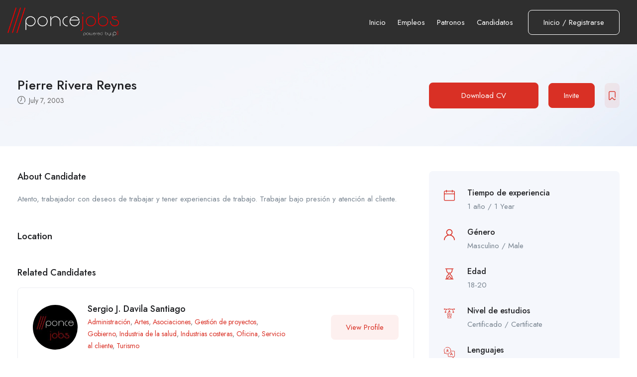

--- FILE ---
content_type: text/html; charset=UTF-8
request_url: https://p11jobs.com/candidate/pierre-rivera-reynes/
body_size: 19462
content:
<!DOCTYPE html>
<html lang="en-US" class="no-js">
<head>
	<meta charset="UTF-8">
	<meta name="viewport" content="width=device-width">
	<link rel="profile" href="//gmpg.org/xfn/11">
	
	<title>Pierre Rivera Reynes &#8211; P11Jobs</title>
<meta name='robots' content='max-image-preview:large'/>
<link rel='dns-prefetch' href='//maps.googleapis.com'/>
<link rel='dns-prefetch' href='//www.google.com'/>
<link rel='dns-prefetch' href='//fonts.googleapis.com'/>
<link rel="alternate" type="application/rss+xml" title="P11Jobs &raquo; Feed" href="https://p11jobs.com/feed/"/>
<link rel="alternate" type="application/rss+xml" title="P11Jobs &raquo; Comments Feed" href="https://p11jobs.com/comments/feed/"/>
<link rel="alternate" title="oEmbed (JSON)" type="application/json+oembed" href="https://p11jobs.com/wp-json/oembed/1.0/embed?url=https%3A%2F%2Fp11jobs.com%2Fcandidate%2Fpierre-rivera-reynes%2F"/>
<link rel="alternate" title="oEmbed (XML)" type="text/xml+oembed" href="https://p11jobs.com/wp-json/oembed/1.0/embed?url=https%3A%2F%2Fp11jobs.com%2Fcandidate%2Fpierre-rivera-reynes%2F&#038;format=xml"/>
<style id='wp-img-auto-sizes-contain-inline-css' type='text/css'>img:is([sizes=auto i],[sizes^="auto," i]){contain-intrinsic-size:3000px 1500px}</style>

<style id='wp-emoji-styles-inline-css' type='text/css'>img.wp-smiley,img.emoji{display:inline!important;border:none!important;box-shadow:none!important;height:1em!important;width:1em!important;margin:0 .07em!important;vertical-align:-.1em!important;background:none!important;padding:0!important}</style>
<link rel='stylesheet' id='wp-block-library-css' href='https://p11jobs.com/wp-includes/css/dist/block-library/style.min.css?ver=6.9' type='text/css' media='all'/>
<style id='global-styles-inline-css' type='text/css'>:root{--wp--preset--aspect-ratio--square:1;--wp--preset--aspect-ratio--4-3: 4/3;--wp--preset--aspect-ratio--3-4: 3/4;--wp--preset--aspect-ratio--3-2: 3/2;--wp--preset--aspect-ratio--2-3: 2/3;--wp--preset--aspect-ratio--16-9: 16/9;--wp--preset--aspect-ratio--9-16: 9/16;--wp--preset--color--black:#000;--wp--preset--color--cyan-bluish-gray:#abb8c3;--wp--preset--color--white:#fff;--wp--preset--color--pale-pink:#f78da7;--wp--preset--color--vivid-red:#cf2e2e;--wp--preset--color--luminous-vivid-orange:#ff6900;--wp--preset--color--luminous-vivid-amber:#fcb900;--wp--preset--color--light-green-cyan:#7bdcb5;--wp--preset--color--vivid-green-cyan:#00d084;--wp--preset--color--pale-cyan-blue:#8ed1fc;--wp--preset--color--vivid-cyan-blue:#0693e3;--wp--preset--color--vivid-purple:#9b51e0;--wp--preset--gradient--vivid-cyan-blue-to-vivid-purple:linear-gradient(135deg,#0693e3 0%,#9b51e0 100%);--wp--preset--gradient--light-green-cyan-to-vivid-green-cyan:linear-gradient(135deg,#7adcb4 0%,#00d082 100%);--wp--preset--gradient--luminous-vivid-amber-to-luminous-vivid-orange:linear-gradient(135deg,#fcb900 0%,#ff6900 100%);--wp--preset--gradient--luminous-vivid-orange-to-vivid-red:linear-gradient(135deg,#ff6900 0%,#cf2e2e 100%);--wp--preset--gradient--very-light-gray-to-cyan-bluish-gray:linear-gradient(135deg,#eee 0%,#a9b8c3 100%);--wp--preset--gradient--cool-to-warm-spectrum:linear-gradient(135deg,#4aeadc 0%,#9778d1 20%,#cf2aba 40%,#ee2c82 60%,#fb6962 80%,#fef84c 100%);--wp--preset--gradient--blush-light-purple:linear-gradient(135deg,#ffceec 0%,#9896f0 100%);--wp--preset--gradient--blush-bordeaux:linear-gradient(135deg,#fecda5 0%,#fe2d2d 50%,#6b003e 100%);--wp--preset--gradient--luminous-dusk:linear-gradient(135deg,#ffcb70 0%,#c751c0 50%,#4158d0 100%);--wp--preset--gradient--pale-ocean:linear-gradient(135deg,#fff5cb 0%,#b6e3d4 50%,#33a7b5 100%);--wp--preset--gradient--electric-grass:linear-gradient(135deg,#caf880 0%,#71ce7e 100%);--wp--preset--gradient--midnight:linear-gradient(135deg,#020381 0%,#2874fc 100%);--wp--preset--font-size--small:13px;--wp--preset--font-size--medium:20px;--wp--preset--font-size--large:36px;--wp--preset--font-size--x-large:42px;--wp--preset--spacing--20:.44rem;--wp--preset--spacing--30:.67rem;--wp--preset--spacing--40:1rem;--wp--preset--spacing--50:1.5rem;--wp--preset--spacing--60:2.25rem;--wp--preset--spacing--70:3.38rem;--wp--preset--spacing--80:5.06rem;--wp--preset--shadow--natural:6px 6px 9px rgba(0,0,0,.2);--wp--preset--shadow--deep:12px 12px 50px rgba(0,0,0,.4);--wp--preset--shadow--sharp:6px 6px 0 rgba(0,0,0,.2);--wp--preset--shadow--outlined:6px 6px 0 -3px #fff , 6px 6px #000;--wp--preset--shadow--crisp:6px 6px 0 #000}:where(.is-layout-flex){gap:.5em}:where(.is-layout-grid){gap:.5em}body .is-layout-flex{display:flex}.is-layout-flex{flex-wrap:wrap;align-items:center}.is-layout-flex > :is(*, div){margin:0}body .is-layout-grid{display:grid}.is-layout-grid > :is(*, div){margin:0}:where(.wp-block-columns.is-layout-flex){gap:2em}:where(.wp-block-columns.is-layout-grid){gap:2em}:where(.wp-block-post-template.is-layout-flex){gap:1.25em}:where(.wp-block-post-template.is-layout-grid){gap:1.25em}.has-black-color{color:var(--wp--preset--color--black)!important}.has-cyan-bluish-gray-color{color:var(--wp--preset--color--cyan-bluish-gray)!important}.has-white-color{color:var(--wp--preset--color--white)!important}.has-pale-pink-color{color:var(--wp--preset--color--pale-pink)!important}.has-vivid-red-color{color:var(--wp--preset--color--vivid-red)!important}.has-luminous-vivid-orange-color{color:var(--wp--preset--color--luminous-vivid-orange)!important}.has-luminous-vivid-amber-color{color:var(--wp--preset--color--luminous-vivid-amber)!important}.has-light-green-cyan-color{color:var(--wp--preset--color--light-green-cyan)!important}.has-vivid-green-cyan-color{color:var(--wp--preset--color--vivid-green-cyan)!important}.has-pale-cyan-blue-color{color:var(--wp--preset--color--pale-cyan-blue)!important}.has-vivid-cyan-blue-color{color:var(--wp--preset--color--vivid-cyan-blue)!important}.has-vivid-purple-color{color:var(--wp--preset--color--vivid-purple)!important}.has-black-background-color{background-color:var(--wp--preset--color--black)!important}.has-cyan-bluish-gray-background-color{background-color:var(--wp--preset--color--cyan-bluish-gray)!important}.has-white-background-color{background-color:var(--wp--preset--color--white)!important}.has-pale-pink-background-color{background-color:var(--wp--preset--color--pale-pink)!important}.has-vivid-red-background-color{background-color:var(--wp--preset--color--vivid-red)!important}.has-luminous-vivid-orange-background-color{background-color:var(--wp--preset--color--luminous-vivid-orange)!important}.has-luminous-vivid-amber-background-color{background-color:var(--wp--preset--color--luminous-vivid-amber)!important}.has-light-green-cyan-background-color{background-color:var(--wp--preset--color--light-green-cyan)!important}.has-vivid-green-cyan-background-color{background-color:var(--wp--preset--color--vivid-green-cyan)!important}.has-pale-cyan-blue-background-color{background-color:var(--wp--preset--color--pale-cyan-blue)!important}.has-vivid-cyan-blue-background-color{background-color:var(--wp--preset--color--vivid-cyan-blue)!important}.has-vivid-purple-background-color{background-color:var(--wp--preset--color--vivid-purple)!important}.has-black-border-color{border-color:var(--wp--preset--color--black)!important}.has-cyan-bluish-gray-border-color{border-color:var(--wp--preset--color--cyan-bluish-gray)!important}.has-white-border-color{border-color:var(--wp--preset--color--white)!important}.has-pale-pink-border-color{border-color:var(--wp--preset--color--pale-pink)!important}.has-vivid-red-border-color{border-color:var(--wp--preset--color--vivid-red)!important}.has-luminous-vivid-orange-border-color{border-color:var(--wp--preset--color--luminous-vivid-orange)!important}.has-luminous-vivid-amber-border-color{border-color:var(--wp--preset--color--luminous-vivid-amber)!important}.has-light-green-cyan-border-color{border-color:var(--wp--preset--color--light-green-cyan)!important}.has-vivid-green-cyan-border-color{border-color:var(--wp--preset--color--vivid-green-cyan)!important}.has-pale-cyan-blue-border-color{border-color:var(--wp--preset--color--pale-cyan-blue)!important}.has-vivid-cyan-blue-border-color{border-color:var(--wp--preset--color--vivid-cyan-blue)!important}.has-vivid-purple-border-color{border-color:var(--wp--preset--color--vivid-purple)!important}.has-vivid-cyan-blue-to-vivid-purple-gradient-background{background:var(--wp--preset--gradient--vivid-cyan-blue-to-vivid-purple)!important}.has-light-green-cyan-to-vivid-green-cyan-gradient-background{background:var(--wp--preset--gradient--light-green-cyan-to-vivid-green-cyan)!important}.has-luminous-vivid-amber-to-luminous-vivid-orange-gradient-background{background:var(--wp--preset--gradient--luminous-vivid-amber-to-luminous-vivid-orange)!important}.has-luminous-vivid-orange-to-vivid-red-gradient-background{background:var(--wp--preset--gradient--luminous-vivid-orange-to-vivid-red)!important}.has-very-light-gray-to-cyan-bluish-gray-gradient-background{background:var(--wp--preset--gradient--very-light-gray-to-cyan-bluish-gray)!important}.has-cool-to-warm-spectrum-gradient-background{background:var(--wp--preset--gradient--cool-to-warm-spectrum)!important}.has-blush-light-purple-gradient-background{background:var(--wp--preset--gradient--blush-light-purple)!important}.has-blush-bordeaux-gradient-background{background:var(--wp--preset--gradient--blush-bordeaux)!important}.has-luminous-dusk-gradient-background{background:var(--wp--preset--gradient--luminous-dusk)!important}.has-pale-ocean-gradient-background{background:var(--wp--preset--gradient--pale-ocean)!important}.has-electric-grass-gradient-background{background:var(--wp--preset--gradient--electric-grass)!important}.has-midnight-gradient-background{background:var(--wp--preset--gradient--midnight)!important}.has-small-font-size{font-size:var(--wp--preset--font-size--small)!important}.has-medium-font-size{font-size:var(--wp--preset--font-size--medium)!important}.has-large-font-size{font-size:var(--wp--preset--font-size--large)!important}.has-x-large-font-size{font-size:var(--wp--preset--font-size--x-large)!important}</style>

<style id='classic-theme-styles-inline-css' type='text/css'>.wp-block-button__link{color:#fff;background-color:#32373c;border-radius:9999px;box-shadow:none;text-decoration:none;padding:calc(.667em + 2px) calc(1.333em + 2px);font-size:1.125em}.wp-block-file__button{background:#32373c;color:#fff;text-decoration:none}</style>
<link rel='stylesheet' id='contact-form-7-css' href='https://p11jobs.com/wp-content/plugins/contact-form-7/includes/css/styles.css?ver=6.1.3' type='text/css' media='all'/>
<link rel='stylesheet' id='magnific-css' href='https://p11jobs.com/wp-content/plugins/wp-job-board-pro/assets/js/magnific/magnific-popup.css?ver=1.1.0' type='text/css' media='all'/>
<link rel='stylesheet' id='perfect-scrollbar-jquery-css' href='https://p11jobs.com/wp-content/plugins/wp-private-message/assets/css/perfect-scrollbar.css?ver=6.9' type='text/css' media='all'/>
<link rel='stylesheet' id='parente2-style-css' href='https://p11jobs.com/wp-content/themes/superio/style.css?ver=6.9' type='text/css' media='all'/>
<link rel='stylesheet' id='childe2-style-css' href='https://p11jobs.com/wp-content/themes/P11Jobs/style.css?ver=6.9' type='text/css' media='all'/>
<link rel='stylesheet' id='leaflet-css' href='https://p11jobs.com/wp-content/plugins/wp-job-board-pro/assets/js/leaflet/leaflet.css?ver=1.5.1' type='text/css' media='all'/>
<link rel='stylesheet' id='superio-theme-fonts-css' href='https://fonts.googleapis.com/css?family=Jost:400,500,600,700,800&#038;subset=latin%2Clatin-ext' type='text/css' media='all'/>
<link rel='stylesheet' id='all-awesome-css' href='https://p11jobs.com/wp-content/themes/superio/css/all-awesome.css?ver=5.11.2' type='text/css' media='all'/>
<link rel='stylesheet' id='superio-flaticon-css' href='https://p11jobs.com/wp-content/themes/superio/css/flaticon.css?ver=1.0.0' type='text/css' media='all'/>
<link rel='stylesheet' id='themify-icons-css' href='https://p11jobs.com/wp-content/themes/superio/css/themify-icons.css?ver=1.0.0' type='text/css' media='all'/>
<link rel='stylesheet' id='animate-css' href='https://p11jobs.com/wp-content/themes/superio/css/animate.css?ver=3.6.0' type='text/css' media='all'/>
<link rel='stylesheet' id='bootstrap-css' href='https://p11jobs.com/wp-content/themes/superio/css/bootstrap.css?ver=3.2.0' type='text/css' media='all'/>
<link rel='stylesheet' id='slick-css' href='https://p11jobs.com/wp-content/themes/superio/css/slick.css?ver=1.8.0' type='text/css' media='all'/>
<link rel='stylesheet' id='magnific-popup-css' href='https://p11jobs.com/wp-content/themes/superio/css/magnific-popup.css?ver=1.1.0' type='text/css' media='all'/>
<link rel='stylesheet' id='perfect-scrollbar-css' href='https://p11jobs.com/wp-content/themes/superio/css/perfect-scrollbar.css?ver=0.6.12' type='text/css' media='all'/>
<link rel='stylesheet' id='sliding-menu-css' href='https://p11jobs.com/wp-content/themes/superio/css/sliding-menu.min.css?ver=0.3.0' type='text/css' media='all'/>
<link rel='stylesheet' id='superio-template-css' href='https://p11jobs.com/wp-content/themes/superio/css/template.css?ver=1.0' type='text/css' media='all'/>
<style id='superio-template-inline-css' type='text/css'>:root{--superio-theme-color:#d93025;--superio-theme-hover-color:#ad261e;--superio-theme-color-001:rgba(217,48,37,.01);--superio-theme-color-01:rgba(217,48,37,.1);--superio-theme-color-015:rgba(217,48,37,.15);--superio-theme-color-007:rgba(217,48,37,.07);--superio-theme-color-008:rgba(217,48,37,.08);--superio-theme-color-08:rgba(217,48,37,.8);--superio-theme-color-005:rgba(217,48,37,.05);--superio-main-font:'Jost';--superio-heading-font:'Jost'}#apus-header-mobile{background-color:#545454}</style>
<link rel='stylesheet' id='superio-style-css' href='https://p11jobs.com/wp-content/themes/superio/style.css?ver=1.0' type='text/css' media='all'/>
<script type="text/javascript" src="https://p11jobs.com/wp-includes/js/jquery/jquery.min.js?ver=3.7.1" id="jquery-core-js"></script>
<script type="text/javascript" src="https://p11jobs.com/wp-includes/js/jquery/jquery-migrate.min.js?ver=3.4.1" id="jquery-migrate-js"></script>
<script type="text/javascript" src="//maps.googleapis.com/maps/api/js?libraries=geometry%2Cplaces&amp;ver=6.9" id="google-maps-js"></script>
<link rel="https://api.w.org/" href="https://p11jobs.com/wp-json/"/><link rel="alternate" title="JSON" type="application/json" href="https://p11jobs.com/wp-json/wp/v2/candidate/8825"/><link rel="EditURI" type="application/rsd+xml" title="RSD" href="https://p11jobs.com/xmlrpc.php?rsd"/>
<meta name="generator" content="WordPress 6.9"/>
<link rel="canonical" href="https://p11jobs.com/candidate/pierre-rivera-reynes/"/>
<link rel='shortlink' href='https://p11jobs.com/?p=8825'/>
<meta name="framework" content="Redux 4.1.24"/><!-- Google tag (gtag.js) -->
<script async src="https://www.googletagmanager.com/gtag/js?id=G-VHY1X08S24"></script>
<script>window.dataLayer=window.dataLayer||[];function gtag(){dataLayer.push(arguments);}gtag('js',new Date());gtag('config','G-VHY1X08S24');</script>		<script>document.documentElement.className=document.documentElement.className.replace('no-js','js');</script>
				<style>.no-js img.lazyload{display:none}figure.wp-block-image img.lazyloading{min-width:150px}.lazyload,.lazyloading{opacity:0}.lazyloaded{opacity:1;transition:opacity 400ms;transition-delay:0ms}</style>
		<meta name="generator" content="Elementor 3.15.3; features: e_dom_optimization, e_optimized_assets_loading, e_optimized_css_loading, additional_custom_breakpoints; settings: css_print_method-external, google_font-enabled, font_display-auto">
<style type="text/css">.recentcomments a{display:inline!important;padding:0!important;margin:0!important}</style><link rel="icon" href="https://p11jobs.com/wp-content/uploads/2022/06/cropped-icon-32x32.png" sizes="32x32"/>
<link rel="icon" href="https://p11jobs.com/wp-content/uploads/2022/06/cropped-icon-192x192.png" sizes="192x192"/>
<link rel="apple-touch-icon" href="https://p11jobs.com/wp-content/uploads/2022/06/cropped-icon-180x180.png"/>
<meta name="msapplication-TileImage" content="https://p11jobs.com/wp-content/uploads/2022/06/cropped-icon-270x270.png"/>
		<style type="text/css" id="wp-custom-css">.header-offcanvas{background-color:#6b6b6b}</style>
		<link rel='stylesheet' id='elementor-frontend-css' href='https://p11jobs.com/wp-content/plugins/elementor/assets/css/frontend-lite.min.css?ver=3.15.3' type='text/css' media='all'/>
<link rel='stylesheet' id='elementor-post-2336-css' href='https://p11jobs.com/wp-content/uploads/elementor/css/post-2336.css?ver=1692803187' type='text/css' media='all'/>
<link rel='stylesheet' id='dashicons-css' href='https://p11jobs.com/wp-includes/css/dashicons.min.css?ver=6.9' type='text/css' media='all'/>
<link rel='stylesheet' id='wpjbp-select2-css' href='https://p11jobs.com/wp-content/plugins/wp-job-board-pro/assets/js/select2/select2.min.css?ver=4.0.5' type='text/css' media='all'/>
<link rel='stylesheet' id='cmb2-styles-css' href='https://p11jobs.com/wp-content/plugins/cmb2/css/cmb2-front.min.css?ver=6.9' type='text/css' media='all'/>
<link rel='stylesheet' id='wp-job-board-pro-hide-show-password-css-css' href='https://p11jobs.com/wp-content/plugins/wp-job-board-pro/libraries/cmb2/cmb2-hide-show-password-field/assets/css/style.min.css?ver=1.0.0' type='text/css' media='all'/>
<link rel='stylesheet' id='pw-select2-tweaks-css' href='https://p11jobs.com/wp-content/plugins/wp-job-board-pro/libraries/cmb2/cmb_field_select2/css/style.css?ver=3.0.3' type='text/css' media='all'/>
<link rel='stylesheet' id='pw-taxonomy-select2-tweaks-css' href='https://p11jobs.com/wp-content/plugins/wp-job-board-pro/libraries/cmb2/cmb_field_taxonomy_select2/css/style.css?ver=3.0.3' type='text/css' media='all'/>
<link rel='stylesheet' id='elementor-post-1746-css' href='https://p11jobs.com/wp-content/uploads/elementor/css/post-1746.css?ver=1712243611' type='text/css' media='all'/>
<link rel='stylesheet' id='elementor-icons-css' href='https://p11jobs.com/wp-content/plugins/elementor/assets/lib/eicons/css/elementor-icons.min.css?ver=5.21.0' type='text/css' media='all'/>
<link rel='stylesheet' id='swiper-css' href='https://p11jobs.com/wp-content/plugins/elementor/assets/lib/swiper/css/swiper.min.css?ver=5.3.6' type='text/css' media='all'/>
<link rel='stylesheet' id='elementor-post-11-css' href='https://p11jobs.com/wp-content/uploads/elementor/css/post-11.css?ver=1692803186' type='text/css' media='all'/>
<link rel='stylesheet' id='google-fonts-1-css' href='https://fonts.googleapis.com/css?family=Roboto%3A100%2C100italic%2C200%2C200italic%2C300%2C300italic%2C400%2C400italic%2C500%2C500italic%2C600%2C600italic%2C700%2C700italic%2C800%2C800italic%2C900%2C900italic%7CRoboto+Slab%3A100%2C100italic%2C200%2C200italic%2C300%2C300italic%2C400%2C400italic%2C500%2C500italic%2C600%2C600italic%2C700%2C700italic%2C800%2C800italic%2C900%2C900italic&#038;display=auto&#038;ver=6.9' type='text/css' media='all'/>
</head>
<body class="wp-singular candidate-template-default single single-candidate postid-8825 wp-embed-responsive wp-theme-superio wp-child-theme-P11Jobs apus-body-loading image-lazy-loading body-footer-mobile has-header-sticky elementor-default elementor-kit-11">
	<div class="apus-page-loading">
        <div class="apus-loader-inner"></div>
    </div>
<div id="wrapper-container" class="wrapper-container">
	<div id="apus-mobile-menu" class="apus-offcanvas hidden-lg"> 
    <div class="apus-offcanvas-body">

        <div class="header-offcanvas">
            <div class="container">
                <div class="flex-middle">
                                                                <div class="logo">
                            <a href="https://p11jobs.com/">
                                <img alt="P11Jobs" data-src="https://p11jobs.com/wp-content/uploads/2021/04/poncejobs.png" class="lazyload" src="[data-uri]"><noscript><img alt="P11Jobs" data-src="https://p11jobs.com/wp-content/uploads/2021/04/poncejobs.png" class="lazyload" src="[data-uri]"><noscript><img src="https://p11jobs.com/wp-content/uploads/2021/04/poncejobs.png" alt="P11Jobs"></noscript></noscript>
                            </a>
                        </div>
                                        <div class="ali-right flex-middle">
                                                                                    <a class="btn-menu-account" href="https://p11jobs.com/login-register/">
                                    <i class="flaticon-user"></i>
                                </a>

                                                                            <a class="btn-toggle-canvas" data-toggle="offcanvas">
                            <i class="ti-close"></i>
                        </a>
                    </div>
                </div>

            </div>
        </div>
        <div class="offcanvas-content flex-column flex">
            <div class="middle-offcanvas">

                <nav id="menu-main-menu-navbar" class="navbar navbar-offcanvas" role="navigation">
                    <div id="mobile-menu-container" class="menu-main-menu-mobile-container"><ul id="menu-main-menu-mobile" class=""><li id="menu-item-2363" class="menu-item-2363"><a href="https://p11jobs.com">Inicio</a></li>
<li id="menu-item-7097" class="menu-item-7097"><a href="https://p11jobs.com/spa/job-list/">Empleos</a></li>
<li id="menu-item-7098" class="menu-item-7098"><a href="https://p11jobs.com/spa/employers/">Patronos</a></li>
<li id="menu-item-7099" class="menu-item-7099"><a href="https://p11jobs.com/spa/candidates/">Candidatos</a></li>
</ul></div>                </nav>
            </div>
        
                            
                <div class="header-mobile-bottom">

                    
                                            <aside class="widget_text widget_custom_html"><div class="textwidget custom-html-widget"><h4 class="title">Contáctanos</h4>
<h4 class="title style-white">939-271-6105</h4>
<div class="elementor-text-editor elementor-clearfix">Oficina de Desarrollo Economico<br>Ponce.<br>
info@p11jobs.com</div></div></aside><aside class="widget_apus_socials_widget"><ul class="apus_socials style1">
    
                <li>
                    <a href="https://www.facebook.com/p11map" class="facebook-f" target="_blank">
                        <i class="fab fa-facebook-f"></i>
                    </a>
                </li>
    </ul>
</aside>                                    </div>
                    </div>
    </div>
</div>
<div class="over-dark"></div><div id="apus-header-mobile" class="header-mobile hidden-lg clearfix">    
    <div class="container">
        <div class="row">
            <div class="flex-middle">
                <div class="col-xs-6">
                                                                <div class="logo">
                            <a href="https://p11jobs.com/">
                                <img alt="P11Jobs" data-src="https://p11jobs.com/wp-content/uploads/2021/04/poncejobs.png" class="lazyload" src="[data-uri]"><noscript><img alt="P11Jobs" data-src="https://p11jobs.com/wp-content/uploads/2021/04/poncejobs.png" class="lazyload" src="[data-uri]"><noscript><img src="https://p11jobs.com/wp-content/uploads/2021/04/poncejobs.png" alt="P11Jobs"></noscript></noscript>
                            </a>
                        </div>
                                    </div>
                <div class="col-xs-6">
                    <div class="flex-middle justify-content-end">
                                                            <div class="top-wrapper-menu pull-right flex-middle">
                                        <a class="drop-dow btn-menu-account" href="https://p11jobs.com/login-register/">
                                            <i class="flaticon-user"></i>
                                        </a>
                                    </div>
                            
                        <a href="#navbar-offcanvas" class="btn-showmenu flex-column flex">
                            <span class="inner1"></span>
                            <span class="inner2"></span>
                            <span class="inner3"></span>
                        </a>
                    </div>
                </div>
            </div>
        </div>
    </div>
</div>
	<div id="apus-header" class="apus-header header-10-2336 visible-lg"><div class="main-sticky-header">		<div data-elementor-type="wp-post" data-elementor-id="2336" class="elementor elementor-2336">
									<section class="elementor-section elementor-top-section elementor-element elementor-element-03f357b elementor-section-stretched elementor-section-content-middle elementor-section-full_width no-padding-laptop elementor-section-height-default elementor-section-height-default" data-id="03f357b" data-element_type="section" data-settings="{&quot;background_background&quot;:&quot;classic&quot;,&quot;stretch_section&quot;:&quot;section-stretched&quot;}">
						<div class="elementor-container elementor-column-gap-extended">
					<div class="elementor-column elementor-col-50 elementor-top-column elementor-element elementor-element-2bf6580" data-id="2bf6580" data-element_type="column">
			<div class="elementor-widget-wrap elementor-element-populated">
								<div class="elementor-element elementor-element-067e60b elementor-widget__width-auto elementor-widget elementor-widget-apus_element_logo" data-id="067e60b" data-element_type="widget" data-widget_type="apus_element_logo.default">
				<div class="elementor-widget-container">
			        <div class="logo ">
                        <a href="https://p11jobs.com/">
                <span class="logo-main">
                    <img width="1838" height="484" alt="" decoding="async" fetchpriority="high" data-srcset="https://p11jobs.com/wp-content/uploads/2021/04/poncejobs.png 1838w, https://p11jobs.com/wp-content/uploads/2021/04/poncejobs-300x79.png 300w, https://p11jobs.com/wp-content/uploads/2021/04/poncejobs-1024x270.png 1024w, https://p11jobs.com/wp-content/uploads/2021/04/poncejobs-768x202.png 768w, https://p11jobs.com/wp-content/uploads/2021/04/poncejobs-1536x404.png 1536w" data-src="https://p11jobs.com/wp-content/uploads/2021/04/poncejobs.png" data-sizes="(max-width: 1838px) 100vw, 1838px" class="attachment-full size-full wp-image-7107 lazyload" src="[data-uri]"/><noscript><img width="1838" height="484" src="https://p11jobs.com/wp-content/uploads/2021/04/poncejobs.png" class="attachment-full size-full wp-image-7107" alt="" decoding="async" fetchpriority="high" srcset="https://p11jobs.com/wp-content/uploads/2021/04/poncejobs.png 1838w, https://p11jobs.com/wp-content/uploads/2021/04/poncejobs-300x79.png 300w, https://p11jobs.com/wp-content/uploads/2021/04/poncejobs-1024x270.png 1024w, https://p11jobs.com/wp-content/uploads/2021/04/poncejobs-768x202.png 768w, https://p11jobs.com/wp-content/uploads/2021/04/poncejobs-1536x404.png 1536w" sizes="(max-width: 1838px) 100vw, 1838px"/></noscript>                </span>
            </a>
        </div>
        		</div>
				</div>
					</div>
		</div>
				<div class="elementor-column elementor-col-50 elementor-top-column elementor-element elementor-element-e5d1b0e" data-id="e5d1b0e" data-element_type="column">
			<div class="elementor-widget-wrap elementor-element-populated">
								<div class="elementor-element elementor-element-42f9923 elementor-widget__width-auto elementor-widget elementor-widget-apus_element_primary_menu" data-id="42f9923" data-element_type="widget" data-widget_type="apus_element_primary_menu.default">
				<div class="elementor-widget-container">
			            <div class="main-menu  ">
                <nav data-duration="400" class="apus-megamenu slide animate navbar" role="navigation">
                <div class="collapse navbar-collapse no-padding"><ul id="primary-menu" class="nav navbar-nav megamenu effect1"><li id="menu-item-7006" class="menu-item-7006 aligned-left"><a href="https://p11jobs.com/">Inicio</a></li>
<li id="menu-item-7008" class="menu-item-7008 aligned-left"><a href="https://p11jobs.com/spa/job-list/">Empleos</a></li>
<li id="menu-item-7034" class="menu-item-7034 aligned-left"><a href="https://p11jobs.com/spa/employers/">Patronos</a></li>
<li id="menu-item-7033" class="menu-item-7033 aligned-left"><a href="https://p11jobs.com/spa/candidates/">Candidatos</a></li>
</ul></div>                </nav>
            </div>
            		</div>
				</div>
				<div class="elementor-element elementor-element-9167da0 elementor-widget__width-auto elementor-widget elementor-widget-apus_element_user_info2" data-id="9167da0" data-element_type="widget" data-widget_type="apus_element_user_info2.default">
				<div class="elementor-widget-container">
			                <div class="top-wrapper-menu ">

                                            <div class="login-register-btn">
                            <a class="apus-user-login btn btn-login" href="#apus_login_forgot_form">
                                <span>Inicio</span>
                                                                    <span class="separate">/</span>
                                    <span>Registrarse</span>
                                                            </a>
                        </div>

                        <div id="apus_login_forgot_form" class="apus_login_register_form mfp-hide" data-effect="fadeIn">
                            <div class="form-login-register-inner">
                                <div class="title-wrapper flex-middle">
                                                                            <h3 class="title">Ingresar a Ponce Jobs</h3>
                                    
                                    <a href="javascript:void(0);" class="close-magnific-popup ali-right"><i class="ti-close"></i></a>
                                </div>
                                <div class="login-form-wrapper">
	<div id="login-form-wrapper283" class="form-container">			
				
		<form class="login-form" action="https://p11jobs.com/" method="post">
						<div class="form-group">
				<label>Email</label>
				<input autocomplete="off" type="text" name="username" class="form-control" id="username_or_email" placeholder="Email">
			</div>
			<div class="form-group">
				<label>Password</label>
				<span class="show_hide_password">
					<input name="password" type="password" class="password required form-control" id="login_password" placeholder="Password">
					<a class="toggle-password" title="Show"><span class="dashicons dashicons-hidden"></span></a>
				</span>
			</div>

			<div class="row form-group info">
				<div class="col-sm-6">
					<label for="user-remember-field283" class="remember">
						<input type="checkbox" name="remember" id="user-remember-field283" value="true"> Keep me signed in					</label>
				</div>
				<div class="col-sm-6 link-right">
					<a class="back-link" href="#forgot-password-form-wrapper283" title="Forgotten password">Forgotten password?</a>
				</div>
			</div>
			
							<div class="form-group info">
					<div id="recaptcha-login-form" class="ga-recaptcha" data-sitekey="6Lcm7NQgAAAAAIJwHmsbZWacW2IrKlVvhZgFJurk"></div>
				</div>
						
			<div class="form-group">
				<input type="submit" class="btn btn-theme btn-block" name="submit" value="Login"/>
			</div>
			<input type="hidden" id="security_login" name="security_login" value="53a54c2fb9"/><input type="hidden" name="_wp_http_referer" value="/candidate/pierre-rivera-reynes/"/>							<div class="register-info">
					Don&#039;t you have an account?					<a class="apus-user-register" href="#apus_register_form">
	                    Register	                </a>
	            </div>
	        		</form>
	</div>
	<!-- reset form -->
	<div id="forgot-password-form-wrapper283" class="form-container forgotpassword-form-wrapper">
		<div class="top-info-user text-center1">
			<h3 class="title">Reset Password</h3>
			<div class="des">Please Enter Username or Email</div>
		</div>
		<form name="forgotpasswordform" class="forgotpassword-form" action="https://p11jobs.com/wp-login.php?action=lostpassword" method="post">
			<div class="lostpassword-fields">
				<div class="form-group">
					<input type="text" name="user_login" class="user_login form-control" id="lostpassword_username" placeholder="Username or E-mail">
				</div>
				<input type="hidden" id="security_lostpassword" name="security_lostpassword" value="e2373461a7"/><input type="hidden" name="_wp_http_referer" value="/candidate/pierre-rivera-reynes/"/>
	            <div id="recaptcha-forgotpasswordform" class="ga-recaptcha" data-sitekey="6Lcm7NQgAAAAAIJwHmsbZWacW2IrKlVvhZgFJurk"></div>
		      	
				<div class="form-group">
					<div class="row">
						<div class="col-xs-6"><input type="submit" class="btn btn-theme btn-sm btn-block" name="wp-submit" value="Get New Password" tabindex="100"/></div>
					</div>
				</div>
			</div>
			<div class="lostpassword-link"><a href="#login-form-wrapper283" class="back-link">Back To Login</a></div>
		</form>
	</div>
</div>
                            </div>
                        </div>

                        <div id="apus_register_form" class="apus_login_register_form mfp-hide" data-effect="fadeIn">
                            <div class="form-login-register-inner">
                                <div class="title-wrapper flex-middle">
                                                                            <h3 class="title">Crea una cuenta gratuita en Ponce Jobs</h3>
                                    
                                    <a href="javascript:void(0);" class="close-magnific-popup ali-right"><i class="ti-close"></i></a>
                                </div>
                                
                                
<div class="register-form register-form-wrapper">

		    <ul class="role-tabs nav nav-tabs">
	        <li class="active"><a data-toggle="tab" href="#apus_register_form_candidate_VgB8W"><i class="flaticon-user"></i>Candidate</a></li>
	        <li><a data-toggle="tab" href="#apus_register_form_employer_VgB8W"><i class="flaticon-briefcase"></i>Employer</a></li>
	    </ul>
	
	<div class="tab-content clearfix">
				    <div class="tab-pane active in" id="apus_register_form_candidate_VgB8W">
		        
<div class="register-form-wrapper">
  	<div class="container-form">

  		
		
  		<form action="//p11jobs.com/candidate/pierre-rivera-reynes/" class="cmb-form _candidate_register_fields" method="post" id="_candidate_register_fields_2973" enctype="multipart/form-data" encoding="multipart/form-data"><input type="hidden" name="wp_job_board_pro_register_candidate_form" value="wp_job_board_pro_register_candidate_form"><input type="hidden" name="object_id" value="ViNfY">
<!-- Begin CMB2 Fields -->
<input type="hidden" id="nonce_CMB2php_candidate_register_fields" name="nonce_CMB2php_candidate_register_fields" value="af2129e763"/><div class="cmb2-wrap form-table"><div id="cmb2-metabox-_candidate_register_fields" class="cmb2-metabox cmb-field-list"><div class="cmb-row cmb-type-text cmb2-id--candidate-email table-layout" data-fieldtype="text">
<div class="cmb-th">Email <span class="required">*</span></div>
	<div class="cmb-td">
<input type="text" class="regular-text" name="_candidate_email" id="_candidate_email" value="" data-hash='5d52tsq4k6r0' placeholder="Email" required="1"/>
	</div>
</div><div class="cmb-row cmb-type-hide-show-password cmb2-id--candidate-password" data-fieldtype="hide_show_password">
<div class="cmb-th">Password <span class="required">*</span></div>
	<div class="cmb-td">
 
		<span class="show_hide_password_wrapper">
			<input type="password" class="regular-text" name="_candidate_password" id="hide_show_password" value="" data-lpignore='1' autocomplete="off" data-hash='22je8icbor60' placeholder="Password" required="1"/>			<a class="toggle-password" title="Show"><span class="dashicons dashicons-hidden"></span></a>
		</span>
		
	</div>
</div><div class="cmb-row cmb-type-hide-show-password cmb2-id--candidate-confirmpassword" data-fieldtype="hide_show_password">
<div class="cmb-th">Confirm Password <span class="required">*</span></div>
	<div class="cmb-td">
 
		<span class="show_hide_password_wrapper">
			<input type="password" class="regular-text" name="_candidate_confirmpassword" id="hide_show_password" value="" data-lpignore='1' autocomplete="off" data-hash='2mtknu85a3fg' placeholder="Confirm Password" required="1"/>			<a class="toggle-password" title="Show"><span class="dashicons dashicons-hidden"></span></a>
		</span>
		
	</div>
</div><div class="cmb-row cmb-type-text cmb2-id--candidate-title table-layout" data-fieldtype="text">
<div class="cmb-th">Nombre y Apellidos <span class="required">*</span></div>
	<div class="cmb-td">
<input type="text" class="regular-text" name="_candidate_title" id="_candidate_title" value="" data-hash='2h4jsnd6p63g' required="required" placeholder="Nombre y Apellidos / Name"/>
	</div>
</div><div class="cmb-row cmb-type-wjbp-datepicker cmb2-id--candidate-founded-date" data-fieldtype="wjbp_datepicker">
<div class="cmb-th">Fecha de Nacimiento <span class="required">*</span></div>
	<div class="cmb-td">
<input type="text" class="wjbp-datepicker cmb2-datepicker" name="_candidate_founded_date_display" id="_candidate_founded_date_display" value="" data-datepicker='{"yearRange":"-100:+5","dateFormat":"MM d, yy","altField":"#_candidate_founded_date","altFormat":"yy-mm-dd"}' data-hash='mm72ajd44uc0' required="required"/><input type="hidden" class="regular-text" name="_candidate_founded_date" id="_candidate_founded_date" value="" data-hash='mm72ajd44uc0' data-datepicker='{"yearRange":"-100:+5","dateFormat":"MM d, yy","altField":"#_candidate_founded_date","altFormat":"yy-mm-dd"}' required="required"/>
	</div>
</div><div class="cmb-row cmb-type-textarea cmb2-id--candidate-description" data-fieldtype="textarea">
<div class="cmb-th">Breve descripción del candidato <span class="required">*</span></div>
	<div class="cmb-td">
<textarea class="cmb2_textarea" name="_candidate_description" id="_candidate_description" cols="60" rows="10" data-hash='62jcmo517790' required="required"></textarea>
	</div>
</div><div class="cmb-row cmb-type-pw-select cmb2-id--candidate-gender" data-fieldtype="pw_select">
<div class="cmb-th">
<label for="_candidate_gender">Género</label>
</div>
	<div class="cmb-td">
<select class="pw_select2 pw_select" name="_candidate_gender" id="_candidate_gender" data-placeholder='' data-hash='6u503ksls950' data-allowclear='1' data-width='100%'><option></option>	<option value="Femenino / Female">Femenino / Female</option>
	<option value="Masculino / Male">Masculino / Male</option>
</select>
	</div>
</div><div class="cmb-row cmb-type-pw-select cmb2-id--candidate-age" data-fieldtype="pw_select">
<div class="cmb-th">Edad <span class="required">*</span></div>
	<div class="cmb-td">
<select class="pw_select2 pw_select" name="_candidate_age" id="_candidate_age" data-placeholder='' data-hash='klgjhum8sjk0' required="required" data-allowclear='1' data-width='100%'><option></option>	<option value="18-20">18-20</option>
	<option value="21-25">21-25</option>
	<option value="26-30">26-30</option>
	<option value="31-35">31-35</option>
	<option value="36-40">36-40</option>
	<option value="41-50">41-50</option>
	<option value="51+">51+</option>
</select>
	</div>
</div><div class="cmb-row cmb-type-text cmb2-id--candidate-phone table-layout" data-fieldtype="text">
<div class="cmb-th">Teléfono <span class="required">*</span></div>
	<div class="cmb-td">
<input type="text" class="regular-text" name="_candidate_phone" id="_candidate_phone" value="" data-hash='1tql1h7819hg' required="required"/>
	</div>
</div><div class="cmb-row cmb-type-pw-select cmb2-id--candidate-qualification" data-fieldtype="pw_select">
<div class="cmb-th">Nivel de estudios <span class="required">*</span></div>
	<div class="cmb-td">
<select class="pw_select2 pw_select" name="_candidate_qualification" id="_candidate_qualification" data-placeholder='' data-hash='45rmu02um530' required="required" data-allowclear='1' data-width='100%'><option></option>	<option value="Diploma Escuela Superior ">Diploma Escuela Superior</option>
	<option value="Certificado">Certificado</option>
	<option value="Grado Asociado">Grado Asociado</option>
	<option value="Bachillerato">Bachillerato</option>
	<option value="Maestría">Maestría</option>
	<option value="Doctorado">Doctorado</option>
</select>
	</div>
</div><div class="cmb-row cmb-type-pw-taxonomy-multiselect cmb2-id--candidate-category table-layout" data-fieldtype="pw_taxonomy_multiselect">
<div class="cmb-th">Categorías <span class="required">*</span></div>
	<div class="cmb-td">
<select multiple="multiple" style="width: 99%" class="pw_taxonomy_select2 pw_taxonomy_multiselect" name="_candidate_category[]" id="_candidate_category" data-placeholder='' data-hash='4nccrjleimf0' required="required">	<option value="185">Administración</option>
	<option value="186">Aeroespacial</option>
	<option value="187">Agricultura</option>
	<option value="188">Agrimensor</option>
	<option value="189">Alimentos</option>
	<option value="190">Arquitectura</option>
	<option value="191">Arquitectura e Ingeniería</option>
	<option value="192">Artes</option>
	<option value="193">Asociaciones</option>
	<option value="194">Bebidas</option>
	<option value="195">Botes</option>
	<option value="196">Chofer</option>
	<option value="197">Cocina</option>
	<option value="198">Construcción</option>
	<option value="199">Consultoría</option>
	<option value="200">Contabilidad</option>
	<option value="201">Desarrollador</option>
	<option value="202">Diseño</option>
	<option value="203">Educación</option>
	<option value="204">Entretenimiento</option>
	<option value="205">Equipo Maritimo</option>
	<option value="206">Finanzas</option>
	<option value="207">General</option>
	<option value="208">Gestión de proyectos</option>
	<option value="209">Gobierno</option>
	<option value="210">Industria de la salud</option>
	<option value="211">Industrias costeras</option>
	<option value="212">Industrias creativas</option>
	<option value="213">Industrias financieras</option>
	<option value="214">Ingenieria</option>
	<option value="215">Instrucción Educativa</option>
	<option value="216">Internados</option>
	<option value="217">IT</option>
	<option value="218">Jardineria</option>
	<option value="219">Limpieza</option>
	<option value="220">Logística, transportación, almacenaje</option>
	<option value="222">Manejo de desperdicios</option>
	<option value="221">Manufactura</option>
	<option value="223">Manufactura industrial</option>
	<option value="224">Manufactura Pharma</option>
	<option value="225">Marketing</option>
	<option value="226">Mecanica</option>
	<option value="227">Mercadeo</option>
	<option value="228">Mesero</option>
	<option value="229">Oficina</option>
	<option value="230">Plomeria</option>
	<option value="231">Productos de consumo</option>
	<option value="232">Profesor</option>
	<option value="233">Publicidad</option>
	<option value="234">Quimicos</option>
	<option value="235">Recurso Humano</option>
	<option value="236">Recursos Energéticos y Ambientales</option>
	<option value="237">Relaciones Públicas</option>
	<option value="238">Restaurantes</option>
	<option value="239">Ropa / Textiles / Moda</option>
	<option value="240">Salud y Cuidado</option>
	<option value="241">Seguridad</option>
	<option value="242">Servicio al cliente</option>
	<option value="243">Servicio comunitario</option>
	<option value="244">Servicios Educativos</option>
	<option value="245">Servicios educativos e investigaciones</option>
	<option value="246">Tabaco</option>
	<option value="247">Tech company</option>
	<option value="248">Turismo</option>
	<option value="249">Ventas automotriz</option>
</select>
	</div>
</div><div class="cmb-row cmb-type-pw-select cmb2-id--candidate-experience-time" data-fieldtype="pw_select">
<div class="cmb-th">Tiempo de experiencia <span class="required">*</span></div>
	<div class="cmb-td">
<select class="pw_select2 pw_select" name="_candidate_experience_time" id="_candidate_experience_time" data-placeholder='' data-hash='7dln6m3887e0' required="required" data-allowclear='1' data-width='100%'><option></option>	<option value="Nuevo">Nuevo</option>
	<option value="1 año">1 año</option>
	<option value="2 años">2 años</option>
	<option value="3 años">3 años</option>
	<option value="4 años">4 años</option>
	<option value="5 años">5 años</option>
	<option value="Más">Más</option>
</select>
	</div>
</div><div class="cmb-row cmb-type-pw-multiselect cmb2-id--candidate-languages table-layout" data-fieldtype="pw_multiselect">
<div class="cmb-th">Lenguajes <span class="required">*</span></div>
	<div class="cmb-td">
<select multiple="multiple" style="width: 99%" class="pw_select2 pw_multiselect" name="_candidate_languages[]" id="_candidate_languages" data-placeholder='Lenguajes que domina / Languages you dominate ' data-hash='641rom7bcvq0' placeholder="Lenguajes que domina / Languages you dominate " required="required" data-allowclear='1' data-width='100%'>	<option value="English">English</option>
	<option value="Spanish">Spanish</option>
	<option value="Turkish">Turkish</option>
	<option value="Japanese">Japanese</option>
	<option value="French">French</option>
	<option value="Portugues">Portugues</option>
	<option value="Mandarin">Mandarin</option>
	<option value="Arabe">Arabe</option>
</select>
	</div>
</div><div class="cmb-row cmb-repeat-group-wrap cmb-type-group cmb2-id--candidate-education cmb-repeat" data-fieldtype="group"><div class="cmb-td"><div data-groupid="_candidate_education" id="_candidate_education_repeat" class="cmb-nested cmb-field-list cmb-repeatable-group non-sortable repeatable" style="width:100%;">
		<div id="cmb-group-_candidate_education-0" class="postbox cmb-row cmb-repeatable-grouping closed" data-iterator="0"><button type="button" data-selector="_candidate_education_repeat" data-confirm="" class="dashicons-before dashicons-no-alt cmb-remove-group-row" title="Remove Education"></button>
			<div class="cmbhandle" title="Click to toggle"><br></div>
			<h3 class="cmb-group-title cmbhandle-title"><span>Education 1</span></h3>

			<div class="inside cmb-td cmb-nested cmb-field-list"><div class="cmb-row cmb-type-text cmb2-id--candidate-education-0-title cmb-repeat-group-field table-layout" data-fieldtype="text">
<div class="cmb-th">
<label for="_candidate_education_0_title">Title</label>
</div>
	<div class="cmb-td">
<input type="text" class="regular-text" name="_candidate_education[0][title]" id="_candidate_education_0_title" value="" data-hash='50nhk09h76k0'/>
	</div>
</div><div class="cmb-row cmb-type-text cmb2-id--candidate-education-0-academy cmb-repeat-group-field table-layout" data-fieldtype="text">
<div class="cmb-th">
<label for="_candidate_education_0_academy">Academy</label>
</div>
	<div class="cmb-td">
<input type="text" class="regular-text" name="_candidate_education[0][academy]" id="_candidate_education_0_academy" value="" data-hash='2fl1s8a67j20'/>
	</div>
</div><div class="cmb-row cmb-type-text cmb2-id--candidate-education-0-year cmb-repeat-group-field table-layout" data-fieldtype="text">
<div class="cmb-th">
<label for="_candidate_education_0_year">Year</label>
</div>
	<div class="cmb-td">
<input type="text" class="regular-text" name="_candidate_education[0][year]" id="_candidate_education_0_year" value="" data-hash='7ose8bqqru30'/>
	</div>
</div><div class="cmb-row cmb-type-textarea cmb2-id--candidate-education-0-description cmb-repeat-group-field" data-fieldtype="textarea">
<div class="cmb-th">
<label for="_candidate_education_0_description">Description</label>
</div>
	<div class="cmb-td">
<textarea class="cmb2_textarea" name="_candidate_education[0][description]" id="_candidate_education_0_description" cols="60" rows="10" data-hash='2q6efu79ufag'></textarea>
	</div>
</div>
					<div class="cmb-row cmb-remove-field-row">
						<div class="cmb-remove-row">
							<button type="button" data-selector="_candidate_education_repeat" data-confirm="" class="cmb-remove-group-row cmb-remove-group-row-button alignright button-secondary">Remove Education</button>
						</div>
					</div>
					
			</div>
		</div>
		<div class="cmb-row"><div class="cmb-td"><p class="cmb-add-row"><button type="button" data-selector="_candidate_education_repeat" data-grouptitle="Education {#}" class="cmb-add-group-row button-secondary">Add Another Education</button></p></div></div></div></div></div></div></div><input type="hidden" class="cmb2-hidden" name="post_type" id="post_type" value="candidate" data-hash='2khp2m90olu0'/>
<!-- End CMB2 Fields -->
<div id="recaptcha-register-candidate" class="ga-recaptcha margin-bottom-25" data-sitekey="6Lcm7NQgAAAAAIJwHmsbZWacW2IrKlVvhZgFJurk"></div>
				<div class="form-group">
					<label for="register-terms-and-conditions">
						<input type="checkbox" name="terms_and_conditions" value="on" id="register-terms-and-conditions" required>
						You accept our <a href="https://p11jobs.com/terminos-y-condiciones-terms-and-conditions/">Terms and Conditions and Privacy Policy</a>
					</label>
				</div><input type="submit" name="submit-cmb-register-candidate" value="Register now" class="button-primary"></form>
    </div>

</div>
		    </div>
						    <div class="tab-pane " id="apus_register_form_employer_VgB8W">
		        
<div class="register-form-wrapper">
  	<div class="container-form">

  		
		
  		<form action="//p11jobs.com/candidate/pierre-rivera-reynes/" class="cmb-form _employer_register_fields" method="post" id="_employer_register_fields_8585" enctype="multipart/form-data" encoding="multipart/form-data"><input type="hidden" name="wp_job_board_pro_register_employer_form" value="wp_job_board_pro_register_employer_form"><input type="hidden" name="object_id" value="GrjsW">
<!-- Begin CMB2 Fields -->
<input type="hidden" id="nonce_CMB2php_employer_register_fields" name="nonce_CMB2php_employer_register_fields" value="f50b476218"/><div class="cmb2-wrap form-table"><div id="cmb2-metabox-_employer_register_fields" class="cmb2-metabox cmb-field-list"><div class="cmb-row cmb-type-text cmb2-id--employer-email table-layout" data-fieldtype="text">
<div class="cmb-th">Email <span class="required">*</span></div>
	<div class="cmb-td">
<input type="text" class="regular-text" name="_employer_email" id="_employer_email" value="" data-hash='6hlb2l5m4mk0' placeholder="Email" required="1"/>
	</div>
</div><div class="cmb-row cmb-type-hide-show-password cmb2-id--employer-password" data-fieldtype="hide_show_password">
<div class="cmb-th">Password <span class="required">*</span></div>
	<div class="cmb-td">
 
		<span class="show_hide_password_wrapper">
			<input type="password" class="regular-text" name="_employer_password" id="hide_show_password" value="" data-lpignore='1' autocomplete="off" data-hash='4l40gpf3g8n0' placeholder="Password" required="1"/>			<a class="toggle-password" title="Show"><span class="dashicons dashicons-hidden"></span></a>
		</span>
		
	</div>
</div><div class="cmb-row cmb-type-hide-show-password cmb2-id--employer-confirmpassword" data-fieldtype="hide_show_password">
<div class="cmb-th">Confirm Password <span class="required">*</span></div>
	<div class="cmb-td">
 
		<span class="show_hide_password_wrapper">
			<input type="password" class="regular-text" name="_employer_confirmpassword" id="hide_show_password" value="" data-lpignore='1' autocomplete="off" data-hash='43vscekeu6d0' placeholder="Confirm Password" required="1"/>			<a class="toggle-password" title="Show"><span class="dashicons dashicons-hidden"></span></a>
		</span>
		
	</div>
</div></div></div><input type="hidden" class="cmb2-hidden" name="post_type" id="post_type" value="employer" data-hash='13buo8iukl38'/>
<!-- End CMB2 Fields -->
<div id="recaptcha-register-candidate" class="ga-recaptcha margin-bottom-25" data-sitekey="6Lcm7NQgAAAAAIJwHmsbZWacW2IrKlVvhZgFJurk"></div>
				<div class="form-group">
					<label for="register-terms-and-conditions">
						<input type="checkbox" name="terms_and_conditions" value="on" id="register-terms-and-conditions" required>
						You accept our <a href="https://p11jobs.com/terminos-y-condiciones-terms-and-conditions/">Terms and Conditions and Privacy Policy</a>
					</label>
				</div><input type="submit" name="submit-cmb-register-employer" value="Register now" class="button-primary"></form>
    </div>

</div>
		    </div>
		
					<div class="login-info">
				Already have an account?				<a class="apus-user-login" href="#apus_login_forgot_form">
	                Login	            </a>
	        </div>
	    	</div>
</div>                            </div>
                        </div>
                    
                </div>
            		</div>
				</div>
					</div>
		</div>
							</div>
		</section>
							</div>
		</div></div>	<div id="apus-main-content"><section class="candidate_single_layoutv1">
	<section id="primary" class="content-area inner">
		<div id="main" class="site-main content" role="main">
														<div class="single-listing-wrapper candidate" data-latitude="" data-longitude="" data-img="">
								
<article id="post-8825" class="candidate-single-v1 post-8825 candidate type-candidate status-publish hentry candidate_category-construccion candidate_category-limpieza candidate_category-mesero candidate_category-productos-de-consumo candidate_category-restaurantes candidate_category-seguridad candidate_category-servicio-al-cliente-customer candidate_category-servicio-comunitario">
	
	<div class="candidate-detail-header v1">
    <div class="container">
        <div class="flex-middle-sm row">
            <div class="col-xs-12 col-sm-8">
                <div class="candidate-top-wrapper flex-middle-sm">
                                        <div class="candidate-information">
                        <div class="title-wrapper">
                                                        <h1 class="candidate-title">
                                Pierre Rivera Reynes                            </h1>

                                                    </div>
                        <div class="candidate-metas">
                                                                                                                <div class="candidate-birthday with-icon"><i class="flaticon-wall-clock"></i> July 7, 2003</div>                        </div>
                        <div class="candidate-metas-bottom">
                                                    </div>
                    </div>
                </div>
            </div>
            <div class="col-xs-12 col-sm-4">
                <div class="candidate-detail-buttons flex-middle justify-content-end-sm">
                    <a href="https://p11jobs.com/?wjbp-ajax=wp_job_board_pro_ajax_download_resume_cv&#038;post_id=8825" class="btn btn-download-cv cannot-download-cv-btn " data-msg="Please login as &quot;Employer&quot; to download CV.">Download CV</a>                    <a href="javascript:void(0);" class="btn btn-invite-candidate btn-theme cannot-download-cv-btn " data-msg="Please login as &quot;Employer&quot; to download CV.">Invite</a>                    <a title="Shortlist" href="javascript:void(0);" class="btn-action-job btn-add-candidate-shortlist btn-follow" data-candidate_id="8825" data-nonce="90753d836a"><i class="flaticon-bookmark"></i></a>                </div>
            </div>
        </div>
    </div>
</div>
	<div class="candidate-content-area container">
		<!-- Main content -->
		<div class="row content-single-candidate">
			<div class="col-xs-12 list-content-candidate col-md-8">

								
				<!-- job description -->
					<div id="job-candidate-description" class="job-detail-description box-detail">
		<h3 class="title">About Candidate</h3>
		<div class="inner">
			<p>Atento, trabajador con deseos de trabajar y tener experiencias de trabajo. Trabajar bajo presión y atención al cliente. </p>

					</div>
	</div>

									<div class="candidate-detail-map-location">
	<h4 class="title">Location</h4>
    <div id="jobs-google-maps" class="single-job-map"></div>
</div>				
													
													
													
													
													
													
				    <div class="widget releated-candidates">
        <h4 class="widget-title">
            Related Candidates        </h4>
        <div class="widget-content">
            <div class="row">
                                        <div class="col-xs-12">
                            

<article id="post-10597" class="map-item candidate-card post-10597 candidate type-candidate status-publish hentry candidate_category-administracion candidate_category-artes candidate_category-asociaciones candidate_category-gestion-de-proyectos-project-management candidate_category-gobierno candidate_category-industria-de-la-salud candidate_category-industrias-costeras candidate_category-oficina candidate_category-servicio-al-cliente-customer candidate_category-turismo" data-latitude="" data-longitude="" data-img="">
    <div class="candidate-list candidate-archive-layout">
        
        <div class="flex-middle-sm">
            <div class="candidate-info">
                <div class="flex-middle">
                        <div class="candidate-logo">
                    <a href="https://p11jobs.com/candidate/sergio-j-davila-santiago/">
                                            <img alt="Sergio J. Davila Santiago" data-src="https://p11jobs.com/wp-content/uploads/2022/08/569A49A3-F06E-418E-BC57-F950C1AAB0C3.jpeg" class="lazyload" src="[data-uri]"><noscript><img src="https://p11jobs.com/wp-content/uploads/2022/08/569A49A3-F06E-418E-BC57-F950C1AAB0C3.jpeg" alt="Sergio J. Davila Santiago"></noscript>
                                    </a>
            </div>
                        <div class="candidate-info-content">
                        <div class="title-wrapper">
                            
                                                        <h2 class="candidate-title">
                                <a href="https://p11jobs.com/candidate/sergio-j-davila-santiago/" rel="bookmark">
                                    Sergio J. Davila Santiago                                </a>
                            </h2>

                                                    </div>
                        <div class="job-metas">
                            		<div class="candidate-category">
			                            <a href="https://p11jobs.com/candidate-category/administracion/">Administración</a>,                             <a href="https://p11jobs.com/candidate-category/artes/">Artes</a>,                             <a href="https://p11jobs.com/candidate-category/asociaciones/">Asociaciones</a>,                             <a href="https://p11jobs.com/candidate-category/gestion-de-proyectos-project-management/">Gestión de proyectos</a>,                             <a href="https://p11jobs.com/candidate-category/gobierno/">Gobierno</a>,                             <a href="https://p11jobs.com/candidate-category/industria-de-la-salud/">Industria de la salud</a>,                             <a href="https://p11jobs.com/candidate-category/industrias-costeras/">Industrias costeras</a>,                             <a href="https://p11jobs.com/candidate-category/oficina/">Oficina</a>,                             <a href="https://p11jobs.com/candidate-category/servicio-al-cliente-customer/">Servicio al cliente</a>,                             <a href="https://p11jobs.com/candidate-category/turismo/">Turismo</a>                    </div>
		                                                                                </div>
                                            </div>
                </div>
            </div>
            <div class="ali-right">
                <a title="Shortlist" href="javascript:void(0);" class="btn-action-job btn-add-candidate-shortlist btn-follow" data-candidate_id="10597" data-nonce="90753d836a"><i class="flaticon-bookmark"></i></a>                <a href="https://p11jobs.com/candidate/sergio-j-davila-santiago/" class="btn btn-theme-lighten">View Profile</a>
            </div>
        </div>

    </div>
</article><!-- #post# -->
                        </div>
                                                <div class="col-xs-12">
                            

<article id="post-10591" class="map-item candidate-card post-10591 candidate type-candidate status-publish hentry candidate_category-administracion candidate_category-bebidas candidate_category-contabilidad-accounting candidate_category-mesero" data-latitude="" data-longitude="" data-img="">
    <div class="candidate-list candidate-archive-layout">
        
        <div class="flex-middle-sm">
            <div class="candidate-info">
                <div class="flex-middle">
                        <div class="candidate-logo">
                    <a href="https://p11jobs.com/candidate/jean-carlos-diaz-rodriguez/">
                                            <img alt="Jean Carlos Diaz Rodriguez" data-src="https://p11jobs.com/wp-content/uploads/2022/08/569A49A3-F06E-418E-BC57-F950C1AAB0C3.jpeg" class="lazyload" src="[data-uri]"><noscript><img src="https://p11jobs.com/wp-content/uploads/2022/08/569A49A3-F06E-418E-BC57-F950C1AAB0C3.jpeg" alt="Jean Carlos Diaz Rodriguez"></noscript>
                                    </a>
            </div>
                        <div class="candidate-info-content">
                        <div class="title-wrapper">
                            
                                                        <h2 class="candidate-title">
                                <a href="https://p11jobs.com/candidate/jean-carlos-diaz-rodriguez/" rel="bookmark">
                                    Jean Carlos Diaz Rodriguez                                </a>
                            </h2>

                                                    </div>
                        <div class="job-metas">
                            		<div class="candidate-category">
			                            <a href="https://p11jobs.com/candidate-category/administracion/">Administración</a>,                             <a href="https://p11jobs.com/candidate-category/bebidas/">Bebidas</a>,                             <a href="https://p11jobs.com/candidate-category/contabilidad-accounting/">Contabilidad</a>,                             <a href="https://p11jobs.com/candidate-category/mesero/">Mesero</a>                    </div>
		                                                                                </div>
                                            </div>
                </div>
            </div>
            <div class="ali-right">
                <a title="Shortlist" href="javascript:void(0);" class="btn-action-job btn-add-candidate-shortlist btn-follow" data-candidate_id="10591" data-nonce="90753d836a"><i class="flaticon-bookmark"></i></a>                <a href="https://p11jobs.com/candidate/jean-carlos-diaz-rodriguez/" class="btn btn-theme-lighten">View Profile</a>
            </div>
        </div>

    </div>
</article><!-- #post# -->
                        </div>
                                                <div class="col-xs-12">
                            

<article id="post-10585" class="map-item candidate-card post-10585 candidate type-candidate status-publish hentry candidate_category-administracion candidate_category-alimentos candidate_category-contabilidad-accounting candidate_category-marketing candidate_category-mercadeo-marketing candidate_category-recurso-humano-human-resource candidate_category-servicio-al-cliente-customer" data-latitude="" data-longitude="" data-img="">
    <div class="candidate-list candidate-archive-layout">
        
        <div class="flex-middle-sm">
            <div class="candidate-info">
                <div class="flex-middle">
                        <div class="candidate-logo">
                    <a href="https://p11jobs.com/candidate/carlos-rosado/">
                                            <img alt="Carlos Rosado" data-src="https://p11jobs.com/wp-content/uploads/2022/08/569A49A3-F06E-418E-BC57-F950C1AAB0C3.jpeg" class="lazyload" src="[data-uri]"><noscript><img src="https://p11jobs.com/wp-content/uploads/2022/08/569A49A3-F06E-418E-BC57-F950C1AAB0C3.jpeg" alt="Carlos Rosado"></noscript>
                                    </a>
            </div>
                        <div class="candidate-info-content">
                        <div class="title-wrapper">
                            
                                                        <h2 class="candidate-title">
                                <a href="https://p11jobs.com/candidate/carlos-rosado/" rel="bookmark">
                                    Carlos Rosado                                </a>
                            </h2>

                                                    </div>
                        <div class="job-metas">
                            		<div class="candidate-category">
			                            <a href="https://p11jobs.com/candidate-category/administracion/">Administración</a>,                             <a href="https://p11jobs.com/candidate-category/alimentos/">Alimentos</a>,                             <a href="https://p11jobs.com/candidate-category/contabilidad-accounting/">Contabilidad</a>,                             <a href="https://p11jobs.com/candidate-category/marketing/">Marketing</a>,                             <a href="https://p11jobs.com/candidate-category/mercadeo-marketing/">Mercadeo</a>,                             <a href="https://p11jobs.com/candidate-category/recurso-humano-human-resource/">Recurso Humano</a>,                             <a href="https://p11jobs.com/candidate-category/servicio-al-cliente-customer/">Servicio al cliente</a>                    </div>
		                                                                                </div>
                                            </div>
                </div>
            </div>
            <div class="ali-right">
                <a title="Shortlist" href="javascript:void(0);" class="btn-action-job btn-add-candidate-shortlist btn-follow" data-candidate_id="10585" data-nonce="90753d836a"><i class="flaticon-bookmark"></i></a>                <a href="https://p11jobs.com/candidate/carlos-rosado/" class="btn btn-theme-lighten">View Profile</a>
            </div>
        </div>

    </div>
</article><!-- #post# -->
                        </div>
                                                <div class="col-xs-12">
                            

<article id="post-10543" class="map-item candidate-card post-10543 candidate type-candidate status-publish hentry candidate_category-administracion candidate_category-gestion-de-proyectos-project-management candidate_category-marketing candidate_category-recurso-humano-human-resource candidate_category-servicio-al-cliente-customer" data-latitude="" data-longitude="" data-img="">
    <div class="candidate-list candidate-archive-layout">
        
        <div class="flex-middle-sm">
            <div class="candidate-info">
                <div class="flex-middle">
                        <div class="candidate-logo">
                    <a href="https://p11jobs.com/candidate/nilmarie-amill/">
                                            <img alt="Nilmarie Amill" data-src="https://p11jobs.com/wp-content/uploads/2022/08/569A49A3-F06E-418E-BC57-F950C1AAB0C3.jpeg" class="lazyload" src="[data-uri]"><noscript><img src="https://p11jobs.com/wp-content/uploads/2022/08/569A49A3-F06E-418E-BC57-F950C1AAB0C3.jpeg" alt="Nilmarie Amill"></noscript>
                                    </a>
            </div>
                        <div class="candidate-info-content">
                        <div class="title-wrapper">
                            
                                                        <h2 class="candidate-title">
                                <a href="https://p11jobs.com/candidate/nilmarie-amill/" rel="bookmark">
                                    Nilmarie Amill                                </a>
                            </h2>

                                                    </div>
                        <div class="job-metas">
                            		<div class="candidate-category">
			                            <a href="https://p11jobs.com/candidate-category/administracion/">Administración</a>,                             <a href="https://p11jobs.com/candidate-category/gestion-de-proyectos-project-management/">Gestión de proyectos</a>,                             <a href="https://p11jobs.com/candidate-category/marketing/">Marketing</a>,                             <a href="https://p11jobs.com/candidate-category/recurso-humano-human-resource/">Recurso Humano</a>,                             <a href="https://p11jobs.com/candidate-category/servicio-al-cliente-customer/">Servicio al cliente</a>                    </div>
		                                                                                </div>
                                            </div>
                </div>
            </div>
            <div class="ali-right">
                <a title="Shortlist" href="javascript:void(0);" class="btn-action-job btn-add-candidate-shortlist btn-follow" data-candidate_id="10543" data-nonce="90753d836a"><i class="flaticon-bookmark"></i></a>                <a href="https://p11jobs.com/candidate/nilmarie-amill/" class="btn btn-theme-lighten">View Profile</a>
            </div>
        </div>

    </div>
</article><!-- #post# -->
                        </div>
                                    </div>
                    </div>
    </div>

				
							</div>
							<div class="col-xs-12 col-md-4 sidebar-job">
			   		<aside class="widget widget_apus_candidate_info"><div class="job-detail-detail in-sidebar">
    <ul class="list">
        
                    <li>
                <div class="icon">
                    <i class="flaticon-calendar"></i>
                </div>
                <div class="details">
                    <div class="text">Tiempo de experiencia</div>
                    <div class="value"><div class="candidate-meta with-icon">

            <div class="candidate-meta">
                
                                1 año / 1 Year                            </div>

        </div></div>
                </div>
            </li>
        
                    <li>
                <div class="icon">
                    <i class="flaticon-user"></i>
                </div>
                <div class="details">
                    <div class="text">Género</div>
                    <div class="value"><div class="candidate-meta with-icon">

            <div class="candidate-meta">
                
                                Masculino / Male                            </div>

        </div></div>
                </div>
            </li>
        
                    <li>
                <div class="icon">
                    <i class="flaticon-waiting"></i>
                </div>
                <div class="details">
                    <div class="text">Edad</div>
                    <div class="value"><div class="candidate-meta with-icon">

            <div class="candidate-meta">
                
                                18-20                            </div>

        </div></div>
                </div>
            </li>
        
                    <li>
                <div class="icon">
                    <i class="flaticon-vector"></i>
                </div>
                <div class="details">
                    <div class="text">Nivel de estudios</div>
                    <div class="value"><div class="candidate-meta with-icon">

            <div class="candidate-meta">
                
                                Certificado / Certificate                            </div>

        </div></div>
                </div>
            </li>
        
                    <li>
                <div class="icon">
                    <i class="flaticon-translation"></i>
                </div>
                <div class="details">
                    <div class="text">Lenguajes</div>
                    <div class="value"><div class="candidate-meta with-icon">

            <div class="candidate-meta">
                
                                Spanish                            </div>

        </div></div>
                </div>
            </li>
        


                    <li>
                <div class="icon">
                    <i class="flaticon-envelope"></i>
                </div>
                <div class="details">
                    <div class="text">Correo electrónico</div>
                    <div class="value"><div class="candidate-email">
                        pierrereynes46@gmail.com        </div></div>
                </div>
            </li>
        
                    <li>
                <div class="icon">
                    <i class="flaticon-phone"></i>
                </div>
                <div class="details">
                    <div class="text">Teléfono</div>
                    <div class="value"><div class="candidate-phone">
            	<div class="phone-wrapper phone-hide">
					<i class="ti-mobile"></i>
				<a class="phone" href="tel:939 269 6216">939 269 6216</a>
                    <span class="phone-show" onclick="this.parentNode.classList.add('show');">939 269 6*** <span class="bg-theme">show</span></span>
        	</div>
	        </div></div>
                </div>
            </li>
        
        
    </ul>

    
</div>
</aside><aside class="widget widget_apus_candidate_contact_form"><h2 class="widget-title"><span>Contactar: Pierre Rivera Reynes</span></h2>
	<div class="contact-form-candidate in-sidebar">
	    <form method="post" action="?" class="contact-form-wrapper">
	    	<div class="row">
		        <div class="col-sm-12">
			        <div class="form-group">
			            <input type="text" class="form-control" name="Asunto / subject" placeholder="Asunto / Subject" required="required">
			        </div><!-- /.form-group -->
			    </div>
			    <div class="col-sm-12">
			        <div class="form-group">
			            <input type="email" class="form-control" name="Correo electrónico / Email" placeholder="Correo electrónico / Email" required="required" value="">
			        </div><!-- /.form-group -->
			    </div>
			    <div class="col-sm-12">
			        <div class="form-group">
			            <input type="text" class="form-control style2" name="Teléfono / Phone" placeholder="Teléfono / Phone" required="required" value="">
			        </div><!-- /.form-group -->
			    </div>
	        </div>
	        <div class="form-group">
	            <textarea class="form-control" name="Mensaje / Message" placeholder="Mensaje / Message" required="required"></textarea>
	        </div><!-- /.form-group -->

	        	            <div id="recaptcha-contact-form" class="ga-recaptcha" data-sitekey="6Lcm7NQgAAAAAIJwHmsbZWacW2IrKlVvhZgFJurk"></div>
	      	
	      	<input type="hidden" name="post_id" value="8825">
	        <button class="button btn btn-theme btn-block" name="contact-form">Enviar / Send</button>
	    </form>
	    	<div class="send-private-wrapper">
		<a href="#send-private-message-wrapper-8825" class="send-private-message-btn btn">Private Message</a>
	</div>
	<div id="send-private-message-wrapper-8825" class="send-private-message-wrapper mfp-hide" data-effect="fadeIn">
		<h3 class="title">Send message to &quot;Pierre Rivera Reynes&quot;</h3>
					<a href="https://p11jobs.com/login-register/" class="login">Please login to send a private message</a>
				</div>
		</div>

</aside>			   	</div>
		   	
		</div>
	</div>
</article><!-- #post-## -->

							</div>
															
									</div><!-- .site-main -->
	</section><!-- .content-area -->
</section>
	</div><!-- .site-content -->
			<div id="apus-footer" class="apus-footer footer-builder-wrapper footer-dashboard"><div class="apus-footer-inner">		<div data-elementor-type="wp-post" data-elementor-id="1746" class="elementor elementor-1746">
									<section class="elementor-section elementor-top-section elementor-element elementor-element-126ea63 elementor-section-boxed elementor-section-height-default elementor-section-height-default" data-id="126ea63" data-element_type="section">
						<div class="elementor-container elementor-column-gap-default">
					<div class="elementor-column elementor-col-100 elementor-top-column elementor-element elementor-element-bf35621" data-id="bf35621" data-element_type="column">
			<div class="elementor-widget-wrap elementor-element-populated">
								<div class="elementor-element elementor-element-91288dc elementor-widget elementor-widget-text-editor" data-id="91288dc" data-element_type="widget" data-widget_type="text-editor.default">
				<div class="elementor-widget-container">
			<style>.elementor-widget-text-editor.elementor-drop-cap-view-stacked .elementor-drop-cap{background-color:#69727d;color:#fff}.elementor-widget-text-editor.elementor-drop-cap-view-framed .elementor-drop-cap{color:#69727d;border:3px solid;background-color:transparent}.elementor-widget-text-editor:not(.elementor-drop-cap-view-default) .elementor-drop-cap{margin-top:8px}.elementor-widget-text-editor:not(.elementor-drop-cap-view-default) .elementor-drop-cap-letter{width:1em;height:1em}.elementor-widget-text-editor .elementor-drop-cap{float:left;text-align:center;line-height:1;font-size:50px}.elementor-widget-text-editor .elementor-drop-cap-letter{display:inline-block}</style>				<p>©2024 P11Jobs. Todos los derechos reservados / All Right Reserved.</p>						</div>
				</div>
					</div>
		</div>
							</div>
		</section>
							</div>
		</div></div>				<a href="#" id="back-to-top" class="add-fix-top">
			<i class="ti-angle-up"></i>
		</a>
	</div><!-- .site -->
<script type="speculationrules">
{"prefetch":[{"source":"document","where":{"and":[{"href_matches":"/*"},{"not":{"href_matches":["/wp-*.php","/wp-admin/*","/wp-content/uploads/*","/wp-content/*","/wp-content/plugins/*","/wp-content/themes/P11Jobs/*","/wp-content/themes/superio/*","/*\\?(.+)"]}},{"not":{"selector_matches":"a[rel~=\"nofollow\"]"}},{"not":{"selector_matches":".no-prefetch, .no-prefetch a"}}]},"eagerness":"conservative"}]}
</script>
<script type="text/javascript" src="https://p11jobs.com/wp-content/themes/superio/js/bootstrap.min.js?ver=20150330" id="bootstrap-js"></script>
<script type="text/javascript" src="https://p11jobs.com/wp-content/themes/superio/js/slick.min.js?ver=1.8.0" id="slick-js"></script>
<script type="text/javascript" src="https://p11jobs.com/wp-content/themes/superio/js/jquery.magnific-popup.min.js?ver=1.1.0" id="jquery-magnific-popup-js"></script>
<script type="text/javascript" src="https://p11jobs.com/wp-content/themes/superio/js/jquery.unveil.js?ver=1.1.0" id="jquery-unveil-js"></script>
<script type="text/javascript" src="https://p11jobs.com/wp-content/themes/superio/js/perfect-scrollbar.jquery.min.js?ver=0.6.12" id="perfect-scrollbar-js"></script>
<script type="text/javascript" src="https://p11jobs.com/wp-content/plugins/elementor/assets/lib/waypoints/waypoints.min.js?ver=4.0.2" id="elementor-waypoints-js"></script>
<script type="text/javascript" src="https://p11jobs.com/wp-content/themes/superio/js/sticky.min.js?ver=4.0.1" id="sticky-js"></script>
<script type="text/javascript" src="https://p11jobs.com/wp-content/themes/superio/js/sliding-menu.js?ver=0.3.0" id="sliding-menu-js"></script>
<script type="text/javascript" id="superio-functions-js-extra">//<![CDATA[
var superio_ajax={"ajaxurl":"https://p11jobs.com/wp-admin/admin-ajax.php","previous":"Previous","next":"Next","menu_back_text":"Back"};
//]]></script>
<script type="text/javascript" src="https://p11jobs.com/wp-content/themes/superio/js/functions.js?ver=20150330" id="superio-functions-js"></script>
<script type="text/javascript" id="superio-functions-js-after">//<![CDATA[
(function(html){html.className=html.className.replace(/\bno-js\b/,'js')})(document.documentElement);
//]]></script>
<script type="text/javascript" src="https://p11jobs.com/wp-includes/js/dist/hooks.min.js?ver=dd5603f07f9220ed27f1" id="wp-hooks-js"></script>
<script type="text/javascript" src="https://p11jobs.com/wp-includes/js/dist/i18n.min.js?ver=c26c3dc7bed366793375" id="wp-i18n-js"></script>
<script type="text/javascript" id="wp-i18n-js-after">//<![CDATA[
wp.i18n.setLocaleData({'text direction\u0004ltr':['ltr']});
//]]></script>
<script type="text/javascript" src="https://p11jobs.com/wp-content/plugins/contact-form-7/includes/swv/js/index.js?ver=6.1.3" id="swv-js"></script>
<script type="text/javascript" id="contact-form-7-js-before">//<![CDATA[
var wpcf7={"api":{"root":"https:\/\/p11jobs.com\/wp-json\/","namespace":"contact-form-7\/v1"},"cached":1};
//]]></script>
<script type="text/javascript" src="https://p11jobs.com/wp-content/plugins/contact-form-7/includes/js/index.js?ver=6.1.3" id="contact-form-7-js"></script>
<script type="text/javascript" src="https://p11jobs.com/wp-content/plugins/wp-job-board-pro/assets/js/magnific/jquery.magnific-popup.min.js?ver=1.1.0" id="magnific-js"></script>
<script type="text/javascript" src="https://p11jobs.com/wp-includes/js/jquery/ui/core.min.js?ver=1.13.3" id="jquery-ui-core-js"></script>
<script type="text/javascript" src="https://p11jobs.com/wp-includes/js/jquery/ui/mouse.min.js?ver=1.13.3" id="jquery-ui-mouse-js"></script>
<script type="text/javascript" src="https://p11jobs.com/wp-includes/js/jquery/ui/slider.min.js?ver=1.13.3" id="jquery-ui-slider-js"></script>
<script type="text/javascript" src="https://p11jobs.com/wp-content/plugins/wp-job-board-pro/assets/js/jquery.ui.touch-punch.min.js?ver=20150330" id="jquery-ui-touch-punch-js"></script>
<script type="text/javascript" id="wp-job-board-pro-main-js-extra">//<![CDATA[
var wp_job_board_pro_opts={"ajaxurl":"https://p11jobs.com/wp-admin/admin-ajax.php","ajaxurl_endpoint":"https://p11jobs.com/?wjbp-ajax=%%endpoint%%","dashboard_url":"https://p11jobs.com/user-dashboard/","after_login_page_url":"https://p11jobs.com/user-dashboard/","after_login_page_candidate_url":"https://p11jobs.com/user-dashboard/","after_register_page_url":"https://p11jobs.com/user-dashboard/","after_register_page_candidate_url":"https://p11jobs.com/profile/","login_register_url":"https://p11jobs.com/login-register/","home_url":"https://p11jobs.com/","cv_file_size_allow":"536870912","cv_file_size_error":"File size should not greater than 536870912.","cv_file_types_error":"Suitable files are txt, doc, docx, xlsx, xls, pdf.","cv_file_types":"[\"text/plain\",\"application/msword\",\"application/vnd.openxmlformats-officedocument.wordprocessingml.document\",\"application/vnd.openxmlformats-officedocument.spreadsheetml.sheet\",\"application/vnd.ms-excel\",\"application/pdf\"]","money_decimals":"0","money_dec_point":".","money_thousands_separator":"","show_more":"Show more","show_more_icon":"","show_less":"Show less","show_less_icon":"","geocoder_country":"","rm_item_txt":"Are you sure?","recaptcha_enable":"1","map_service":"google-map","not_allow":"Not Allow","choose_a_cv":"Choose a cv","job_filled":"This job is filled and no longer accepting applications.","cv_required":"on","ajax_nonce":"d74b4f0586"};
//]]></script>
<script type="text/javascript" src="https://p11jobs.com/wp-content/plugins/wp-job-board-pro/assets/js/main.js?ver=20131022" id="wp-job-board-pro-main-js"></script>
<script type="text/javascript" src="//www.google.com/recaptcha/api.js?ver=6.9" id="recaptcha-js"></script>
<script type="text/javascript" src="https://p11jobs.com/wp-content/plugins/wp-private-message/assets/js/perfect-scrollbar.jquery.min.js?ver=0.6.10" id="perfect-scrollbar-jquery-js"></script>
<script type="text/javascript" id="wp-private-message-main-js-extra">//<![CDATA[
var wp_private_message_opts={"ajaxurl":"https://p11jobs.com/wp-admin/admin-ajax.php"};
//]]></script>
<script type="text/javascript" src="https://p11jobs.com/wp-content/plugins/wp-private-message/assets/js/main.js?ver=20131022" id="wp-private-message-main-js"></script>
<script type="text/javascript" src="https://p11jobs.com/wp-content/plugins/wp-job-board-pro/assets/js/jquery.highlight.js?ver=5" id="jquery-highlight-js"></script>
<script type="text/javascript" src="https://p11jobs.com/wp-content/plugins/wp-job-board-pro/assets/js/leaflet/leaflet.js?ver=1.5.1" id="leaflet-js"></script>
<script type="text/javascript" src="https://p11jobs.com/wp-content/plugins/wp-job-board-pro/assets/js/leaflet/Control.Geocoder.js?ver=1.5.1" id="control-geocoder-js"></script>
<script type="text/javascript" src="https://p11jobs.com/wp-content/plugins/wp-job-board-pro/assets/js/leaflet/leaflet.markercluster.js?ver=1.5.1" id="leaflet-markercluster-js"></script>
<script type="text/javascript" src="https://p11jobs.com/wp-content/plugins/wp-job-board-pro/assets/js/leaflet/LeafletHtmlIcon.js?ver=1.5.1" id="leaflet-HtmlIcon-js"></script>
<script type="text/javascript" src="https://p11jobs.com/wp-content/plugins/wp-job-board-pro/assets/js/leaflet/Leaflet.GoogleMutant.js?ver=1.5.1" id="leaflet-GoogleMutant-js"></script>
<script type="text/javascript" id="superio-job-js-extra">//<![CDATA[
var superio_job_opts={"ajaxurl":"https://p11jobs.com/wp-admin/admin-ajax.php","empty_msg":"Unable to find any listing that match the currenty query","show":"Show","hide":"Hide"};
//]]></script>
<script type="text/javascript" src="https://p11jobs.com/wp-content/themes/superio/js/job.js?ver=20150330" id="superio-job-js"></script>
<script type="text/javascript" id="superio-job-map-js-extra">//<![CDATA[
var superio_job_map_opts={"map_service":"google-map","mapbox_token":"","mapbox_style":"","here_map_api_key":"","here_style":"","custom_style":"","default_pin":""};
//]]></script>
<script type="text/javascript" src="https://p11jobs.com/wp-content/themes/superio/js/job-map.js?ver=20150330" id="superio-job-map-js"></script>
<script type="text/javascript" src="https://www.google.com/recaptcha/api.js?render=6Lcm7NQgAAAAAIJwHmsbZWacW2IrKlVvhZgFJurk&amp;ver=3.0" id="google-recaptcha-js"></script>
<script type="text/javascript" src="https://p11jobs.com/wp-includes/js/dist/vendor/wp-polyfill.min.js?ver=3.15.0" id="wp-polyfill-js"></script>
<script type="text/javascript" id="wpcf7-recaptcha-js-before">//<![CDATA[
var wpcf7_recaptcha={"sitekey":"6Lcm7NQgAAAAAIJwHmsbZWacW2IrKlVvhZgFJurk","actions":{"homepage":"homepage","contactform":"contactform"}};
//]]></script>
<script type="text/javascript" src="https://p11jobs.com/wp-content/plugins/contact-form-7/modules/recaptcha/index.js?ver=6.1.3" id="wpcf7-recaptcha-js"></script>
<script type="text/javascript" src="https://p11jobs.com/wp-content/plugins/wp-smush-pro/app/assets/js/smush-lazy-load.min.js?ver=3.10.2" id="smush-lazy-load-js"></script>
<script type="text/javascript" id="wpjbp-select2-js-extra">//<![CDATA[
var wp_job_board_pro_select2_opts={"width":"100%","language_result":"No Results Found","formatInputTooShort_text":"Please enter 2 or more characters"};
//]]></script>
<script type="text/javascript" src="https://p11jobs.com/wp-content/plugins/wp-job-board-pro/assets/js/select2/select2.min.js?ver=4.0.5" id="wpjbp-select2-js"></script>
<script type="text/javascript" id="wp-job-board-pro-hide-show-password-js-js-extra">//<![CDATA[
var wjbp_hide_show_password={"show":"Show","hide":"Hide"};var wjbp_hide_show_password={"show":"Show","hide":"Hide"};var wjbp_hide_show_password={"show":"Show","hide":"Hide"};var wjbp_hide_show_password={"show":"Show","hide":"Hide"};
//]]></script>
<script type="text/javascript" src="https://p11jobs.com/wp-content/plugins/wp-job-board-pro/libraries/cmb2/cmb2-hide-show-password-field/assets/js/hide-show.min.js?ver=1.0.0" id="wp-job-board-pro-hide-show-password-js-js"></script>
<script type="text/javascript" src="https://p11jobs.com/wp-includes/js/jquery/ui/datepicker.min.js?ver=1.13.3" id="jquery-ui-datepicker-js"></script>
<script type="text/javascript" src="https://p11jobs.com/wp-includes/js/jquery/ui/sortable.min.js?ver=1.13.3" id="jquery-ui-sortable-js"></script>
<script type="text/javascript" id="cmb2-scripts-js-extra">//<![CDATA[
var cmb2_l10={"fields":{"5d52tsq4k6r0":{"label":"Email","id":"_candidate_email","type":"text","hash":"5d52tsq4k6r0","box":"_candidate_register_fields","id_attr":"_candidate_email","name_attr":"_candidate_email","default":false,"group":"","index":null},"22je8icbor60":{"label":"Password","id":"_candidate_password","type":"hide_show_password","hash":"22je8icbor60","box":"_candidate_register_fields","id_attr":"_candidate_password","name_attr":"_candidate_password","default":false,"group":"","index":null},"2mtknu85a3fg":{"label":"Confirm Password","id":"_candidate_confirmpassword","type":"hide_show_password","hash":"2mtknu85a3fg","box":"_candidate_register_fields","id_attr":"_candidate_confirmpassword","name_attr":"_candidate_confirmpassword","default":false,"group":"","index":null},"2h4jsnd6p63g":{"label":"Nombre y Apellidos","id":"_candidate_title","type":"text","hash":"2h4jsnd6p63g","box":"_candidate_register_fields","id_attr":"_candidate_title","name_attr":"_candidate_title","default":"","group":"","index":null},"mm72ajd44uc0":{"label":"Fecha de Nacimiento","id":"_candidate_founded_date","type":"wjbp_datepicker","hash":"mm72ajd44uc0","box":"_candidate_register_fields","id_attr":"_candidate_founded_date","name_attr":"_candidate_founded_date","default":"","group":"","index":null},"62jcmo517790":{"label":"Breve descripci\u00f3n del candidato","id":"_candidate_description","type":"textarea","hash":"62jcmo517790","box":"_candidate_register_fields","id_attr":"_candidate_description","name_attr":"_candidate_description","default":"","group":"","index":null},"6u503ksls950":{"label":"G\u00e9nero","id":"_candidate_gender","type":"pw_select","hash":"6u503ksls950","box":"_candidate_register_fields","id_attr":"_candidate_gender","name_attr":"_candidate_gender","default":"","group":"","index":null},"klgjhum8sjk0":{"label":"Edad","id":"_candidate_age","type":"pw_select","hash":"klgjhum8sjk0","box":"_candidate_register_fields","id_attr":"_candidate_age","name_attr":"_candidate_age","default":"","group":"","index":null},"1tql1h7819hg":{"label":"Tel\u00e9fono","id":"_candidate_phone","type":"text","hash":"1tql1h7819hg","box":"_candidate_register_fields","id_attr":"_candidate_phone","name_attr":"_candidate_phone","default":"","group":"","index":null},"45rmu02um530":{"label":"Nivel de estudios","id":"_candidate_qualification","type":"pw_select","hash":"45rmu02um530","box":"_candidate_register_fields","id_attr":"_candidate_qualification","name_attr":"_candidate_qualification","default":"","group":"","index":null},"7dln6m3887e0":{"label":"Tiempo de experiencia","id":"_candidate_experience_time","type":"pw_select","hash":"7dln6m3887e0","box":"_candidate_register_fields","id_attr":"_candidate_experience_time","name_attr":"_candidate_experience_time","default":"","group":"","index":null},"2m4snf53va70":{"label":"","id":"_candidate_education","type":"group","hash":"2m4snf53va70","box":"_candidate_register_fields","id_attr":"_candidate_education","name_attr":"_candidate_education","default":"","group":"","index":null},"50nhk09h76k0":{"label":"Title","id":"title","type":"text","hash":"50nhk09h76k0","box":"_candidate_register_fields","id_attr":"_candidate_education_0_title","name_attr":"_candidate_education[0][title]","default":false,"group":"_candidate_education","index":0},"2fl1s8a67j20":{"label":"Academy","id":"academy","type":"text","hash":"2fl1s8a67j20","box":"_candidate_register_fields","id_attr":"_candidate_education_0_academy","name_attr":"_candidate_education[0][academy]","default":false,"group":"_candidate_education","index":0},"7ose8bqqru30":{"label":"Year","id":"year","type":"text","hash":"7ose8bqqru30","box":"_candidate_register_fields","id_attr":"_candidate_education_0_year","name_attr":"_candidate_education[0][year]","default":false,"group":"_candidate_education","index":0},"2q6efu79ufag":{"label":"Description","id":"description","type":"textarea","hash":"2q6efu79ufag","box":"_candidate_register_fields","id_attr":"_candidate_education_0_description","name_attr":"_candidate_education[0][description]","default":false,"group":"_candidate_education","index":0},"2khp2m90olu0":{"label":"","id":"post_type","type":"hidden","hash":"2khp2m90olu0","box":"_candidate_register_fields","id_attr":"post_type","name_attr":"post_type","default":"candidate","group":"","index":null},"6hlb2l5m4mk0":{"label":"Email","id":"_employer_email","type":"text","hash":"6hlb2l5m4mk0","box":"_employer_register_fields","id_attr":"_employer_email","name_attr":"_employer_email","default":false,"group":"","index":null},"4l40gpf3g8n0":{"label":"Password","id":"_employer_password","type":"hide_show_password","hash":"4l40gpf3g8n0","box":"_employer_register_fields","id_attr":"_employer_password","name_attr":"_employer_password","default":false,"group":"","index":null},"43vscekeu6d0":{"label":"Confirm Password","id":"_employer_confirmpassword","type":"hide_show_password","hash":"43vscekeu6d0","box":"_employer_register_fields","id_attr":"_employer_confirmpassword","name_attr":"_employer_confirmpassword","default":false,"group":"","index":null},"13buo8iukl38":{"label":"","id":"post_type","type":"hidden","hash":"13buo8iukl38","box":"_employer_register_fields","id_attr":"post_type","name_attr":"post_type","default":"employer","group":"","index":null}},"ajax_nonce":"cb0ddd6fc0","ajaxurl":"https://p11jobs.com/wp-admin/admin-ajax.php","script_debug":"","up_arrow_class":"dashicons dashicons-arrow-up-alt2","down_arrow_class":"dashicons dashicons-arrow-down-alt2","user_can_richedit":"1","defaults":{"code_editor":false,"color_picker":false,"date_picker":{"changeMonth":true,"changeYear":true,"dateFormat":"mm/dd/yy","dayNames":["Sunday"," Monday"," Tuesday"," Wednesday"," Thursday"," Friday"," Saturday"],"dayNamesMin":["Su"," Mo"," Tu"," We"," Th"," Fr"," Sa"],"dayNamesShort":["Sun"," Mon"," Tue"," Wed"," Thu"," Fri"," Sat"],"monthNames":["January"," February"," March"," April"," May"," June"," July"," August"," September"," October"," November"," December"],"monthNamesShort":["Jan"," Feb"," Mar"," Apr"," May"," Jun"," Jul"," Aug"," Sep"," Oct"," Nov"," Dec"],"nextText":"Next","prevText":"Prev","currentText":"Today","closeText":"Done","clearText":"Clear"},"time_picker":{"timeOnlyTitle":"Choose Time","timeText":"Time","hourText":"Hour","minuteText":"Minute","secondText":"Second","currentText":"Now","closeText":"Done","timeFormat":"hh:mm TT","controlType":"select","stepMinute":5}},"strings":{"upload_file":"Use this file","upload_files":"Use these files","remove_image":"Remove Image","remove_file":"Remove","file":"File:","download":"Download","check_toggle":"Select / Deselect All"}};
//]]></script>
<script type="text/javascript" src="https://p11jobs.com/wp-content/plugins/cmb2/js/cmb2.min.js?ver=2.10.1" id="cmb2-scripts-js"></script>
<script type="text/javascript" src="https://p11jobs.com/wp-content/plugins/wp-job-board-pro/libraries/cmb2/cmb_field_select2/js/script.js?ver=3.0.3" id="pw-select2-init-js"></script>
<script type="text/javascript" src="https://p11jobs.com/wp-content/plugins/wp-job-board-pro/libraries/cmb2/cmb_field_taxonomy_select2/js/script.js?ver=3.0.3" id="pw-taxonomy-select2-init-js"></script>
<script type="text/javascript" src="https://p11jobs.com/wp-content/plugins/elementor/assets/js/webpack.runtime.min.js?ver=3.15.3" id="elementor-webpack-runtime-js"></script>
<script type="text/javascript" src="https://p11jobs.com/wp-content/plugins/elementor/assets/js/frontend-modules.min.js?ver=3.15.3" id="elementor-frontend-modules-js"></script>
<script type="text/javascript" id="elementor-frontend-js-before">//<![CDATA[
var elementorFrontendConfig={"environmentMode":{"edit":false,"wpPreview":false,"isScriptDebug":false},"i18n":{"shareOnFacebook":"Share on Facebook","shareOnTwitter":"Share on Twitter","pinIt":"Pin it","download":"Download","downloadImage":"Download image","fullscreen":"Fullscreen","zoom":"Zoom","share":"Share","playVideo":"Play Video","previous":"Previous","next":"Next","close":"Close","a11yCarouselWrapperAriaLabel":"Carousel | Horizontal scrolling: Arrow Left & Right","a11yCarouselPrevSlideMessage":"Previous slide","a11yCarouselNextSlideMessage":"Next slide","a11yCarouselFirstSlideMessage":"This is the first slide","a11yCarouselLastSlideMessage":"This is the last slide","a11yCarouselPaginationBulletMessage":"Go to slide"},"is_rtl":false,"breakpoints":{"xs":0,"sm":480,"md":768,"lg":1025,"xl":1440,"xxl":1600},"responsive":{"breakpoints":{"mobile":{"label":"Mobile Portrait","value":767,"default_value":767,"direction":"max","is_enabled":true},"mobile_extra":{"label":"Mobile Landscape","value":880,"default_value":880,"direction":"max","is_enabled":false},"tablet":{"label":"Tablet Portrait","value":1024,"default_value":1024,"direction":"max","is_enabled":true},"tablet_extra":{"label":"Tablet Landscape","value":1200,"default_value":1200,"direction":"max","is_enabled":false},"laptop":{"label":"Laptop","value":1366,"default_value":1366,"direction":"max","is_enabled":false},"widescreen":{"label":"Widescreen","value":2400,"default_value":2400,"direction":"min","is_enabled":false}}},"version":"3.15.3","is_static":false,"experimentalFeatures":{"e_dom_optimization":true,"e_optimized_assets_loading":true,"e_optimized_css_loading":true,"additional_custom_breakpoints":true,"landing-pages":true},"urls":{"assets":"https:\/\/p11jobs.com\/wp-content\/plugins\/elementor\/assets\/"},"swiperClass":"swiper-container","settings":{"page":[],"editorPreferences":[]},"kit":{"active_breakpoints":["viewport_mobile","viewport_tablet"],"global_image_lightbox":"yes","lightbox_enable_counter":"yes","lightbox_enable_fullscreen":"yes","lightbox_enable_zoom":"yes","lightbox_enable_share":"yes","lightbox_title_src":"title","lightbox_description_src":"description"},"post":{"id":8825,"title":"Pierre%20Rivera%20Reynes%20%E2%80%93%20P11Jobs","excerpt":"","featuredImage":false}};
//]]></script>
<script type="text/javascript" src="https://p11jobs.com/wp-content/plugins/elementor/assets/js/frontend.min.js?ver=3.15.3" id="elementor-frontend-js"></script>
<script id="wp-emoji-settings" type="application/json">
{"baseUrl":"https://s.w.org/images/core/emoji/17.0.2/72x72/","ext":".png","svgUrl":"https://s.w.org/images/core/emoji/17.0.2/svg/","svgExt":".svg","source":{"concatemoji":"https://p11jobs.com/wp-includes/js/wp-emoji-release.min.js?ver=6.9"}}
</script>
<script type="module">
/* <![CDATA[ */
/*! This file is auto-generated */
const a=JSON.parse(document.getElementById("wp-emoji-settings").textContent),o=(window._wpemojiSettings=a,"wpEmojiSettingsSupports"),s=["flag","emoji"];function i(e){try{var t={supportTests:e,timestamp:(new Date).valueOf()};sessionStorage.setItem(o,JSON.stringify(t))}catch(e){}}function c(e,t,n){e.clearRect(0,0,e.canvas.width,e.canvas.height),e.fillText(t,0,0);t=new Uint32Array(e.getImageData(0,0,e.canvas.width,e.canvas.height).data);e.clearRect(0,0,e.canvas.width,e.canvas.height),e.fillText(n,0,0);const a=new Uint32Array(e.getImageData(0,0,e.canvas.width,e.canvas.height).data);return t.every((e,t)=>e===a[t])}function p(e,t){e.clearRect(0,0,e.canvas.width,e.canvas.height),e.fillText(t,0,0);var n=e.getImageData(16,16,1,1);for(let e=0;e<n.data.length;e++)if(0!==n.data[e])return!1;return!0}function u(e,t,n,a){switch(t){case"flag":return n(e,"\ud83c\udff3\ufe0f\u200d\u26a7\ufe0f","\ud83c\udff3\ufe0f\u200b\u26a7\ufe0f")?!1:!n(e,"\ud83c\udde8\ud83c\uddf6","\ud83c\udde8\u200b\ud83c\uddf6")&&!n(e,"\ud83c\udff4\udb40\udc67\udb40\udc62\udb40\udc65\udb40\udc6e\udb40\udc67\udb40\udc7f","\ud83c\udff4\u200b\udb40\udc67\u200b\udb40\udc62\u200b\udb40\udc65\u200b\udb40\udc6e\u200b\udb40\udc67\u200b\udb40\udc7f");case"emoji":return!a(e,"\ud83e\u1fac8")}return!1}function f(e,t,n,a){let r;const o=(r="undefined"!=typeof WorkerGlobalScope&&self instanceof WorkerGlobalScope?new OffscreenCanvas(300,150):document.createElement("canvas")).getContext("2d",{willReadFrequently:!0}),s=(o.textBaseline="top",o.font="600 32px Arial",{});return e.forEach(e=>{s[e]=t(o,e,n,a)}),s}function r(e){var t=document.createElement("script");t.src=e,t.defer=!0,document.head.appendChild(t)}a.supports={everything:!0,everythingExceptFlag:!0},new Promise(t=>{let n=function(){try{var e=JSON.parse(sessionStorage.getItem(o));if("object"==typeof e&&"number"==typeof e.timestamp&&(new Date).valueOf()<e.timestamp+604800&&"object"==typeof e.supportTests)return e.supportTests}catch(e){}return null}();if(!n){if("undefined"!=typeof Worker&&"undefined"!=typeof OffscreenCanvas&&"undefined"!=typeof URL&&URL.createObjectURL&&"undefined"!=typeof Blob)try{var e="postMessage("+f.toString()+"("+[JSON.stringify(s),u.toString(),c.toString(),p.toString()].join(",")+"));",a=new Blob([e],{type:"text/javascript"});const r=new Worker(URL.createObjectURL(a),{name:"wpTestEmojiSupports"});return void(r.onmessage=e=>{i(n=e.data),r.terminate(),t(n)})}catch(e){}i(n=f(s,u,c,p))}t(n)}).then(e=>{for(const n in e)a.supports[n]=e[n],a.supports.everything=a.supports.everything&&a.supports[n],"flag"!==n&&(a.supports.everythingExceptFlag=a.supports.everythingExceptFlag&&a.supports[n]);var t;a.supports.everythingExceptFlag=a.supports.everythingExceptFlag&&!a.supports.flag,a.supports.everything||((t=a.source||{}).concatemoji?r(t.concatemoji):t.wpemoji&&t.twemoji&&(r(t.twemoji),r(t.wpemoji)))});
//# sourceURL=https://p11jobs.com/wp-includes/js/wp-emoji-loader.min.js
/* ]]> */
</script>
</body>
</html>

<!-- Page supported by LiteSpeed Cache 7.6.2 on 2026-01-20 18:15:23 -->

--- FILE ---
content_type: text/html; charset=utf-8
request_url: https://www.google.com/recaptcha/api2/anchor?ar=1&k=6Lcm7NQgAAAAAIJwHmsbZWacW2IrKlVvhZgFJurk&co=aHR0cHM6Ly9wMTFqb2JzLmNvbTo0NDM.&hl=en&v=PoyoqOPhxBO7pBk68S4YbpHZ&size=normal&anchor-ms=20000&execute-ms=30000&cb=81bymyecrh71
body_size: 49298
content:
<!DOCTYPE HTML><html dir="ltr" lang="en"><head><meta http-equiv="Content-Type" content="text/html; charset=UTF-8">
<meta http-equiv="X-UA-Compatible" content="IE=edge">
<title>reCAPTCHA</title>
<style type="text/css">
/* cyrillic-ext */
@font-face {
  font-family: 'Roboto';
  font-style: normal;
  font-weight: 400;
  font-stretch: 100%;
  src: url(//fonts.gstatic.com/s/roboto/v48/KFO7CnqEu92Fr1ME7kSn66aGLdTylUAMa3GUBHMdazTgWw.woff2) format('woff2');
  unicode-range: U+0460-052F, U+1C80-1C8A, U+20B4, U+2DE0-2DFF, U+A640-A69F, U+FE2E-FE2F;
}
/* cyrillic */
@font-face {
  font-family: 'Roboto';
  font-style: normal;
  font-weight: 400;
  font-stretch: 100%;
  src: url(//fonts.gstatic.com/s/roboto/v48/KFO7CnqEu92Fr1ME7kSn66aGLdTylUAMa3iUBHMdazTgWw.woff2) format('woff2');
  unicode-range: U+0301, U+0400-045F, U+0490-0491, U+04B0-04B1, U+2116;
}
/* greek-ext */
@font-face {
  font-family: 'Roboto';
  font-style: normal;
  font-weight: 400;
  font-stretch: 100%;
  src: url(//fonts.gstatic.com/s/roboto/v48/KFO7CnqEu92Fr1ME7kSn66aGLdTylUAMa3CUBHMdazTgWw.woff2) format('woff2');
  unicode-range: U+1F00-1FFF;
}
/* greek */
@font-face {
  font-family: 'Roboto';
  font-style: normal;
  font-weight: 400;
  font-stretch: 100%;
  src: url(//fonts.gstatic.com/s/roboto/v48/KFO7CnqEu92Fr1ME7kSn66aGLdTylUAMa3-UBHMdazTgWw.woff2) format('woff2');
  unicode-range: U+0370-0377, U+037A-037F, U+0384-038A, U+038C, U+038E-03A1, U+03A3-03FF;
}
/* math */
@font-face {
  font-family: 'Roboto';
  font-style: normal;
  font-weight: 400;
  font-stretch: 100%;
  src: url(//fonts.gstatic.com/s/roboto/v48/KFO7CnqEu92Fr1ME7kSn66aGLdTylUAMawCUBHMdazTgWw.woff2) format('woff2');
  unicode-range: U+0302-0303, U+0305, U+0307-0308, U+0310, U+0312, U+0315, U+031A, U+0326-0327, U+032C, U+032F-0330, U+0332-0333, U+0338, U+033A, U+0346, U+034D, U+0391-03A1, U+03A3-03A9, U+03B1-03C9, U+03D1, U+03D5-03D6, U+03F0-03F1, U+03F4-03F5, U+2016-2017, U+2034-2038, U+203C, U+2040, U+2043, U+2047, U+2050, U+2057, U+205F, U+2070-2071, U+2074-208E, U+2090-209C, U+20D0-20DC, U+20E1, U+20E5-20EF, U+2100-2112, U+2114-2115, U+2117-2121, U+2123-214F, U+2190, U+2192, U+2194-21AE, U+21B0-21E5, U+21F1-21F2, U+21F4-2211, U+2213-2214, U+2216-22FF, U+2308-230B, U+2310, U+2319, U+231C-2321, U+2336-237A, U+237C, U+2395, U+239B-23B7, U+23D0, U+23DC-23E1, U+2474-2475, U+25AF, U+25B3, U+25B7, U+25BD, U+25C1, U+25CA, U+25CC, U+25FB, U+266D-266F, U+27C0-27FF, U+2900-2AFF, U+2B0E-2B11, U+2B30-2B4C, U+2BFE, U+3030, U+FF5B, U+FF5D, U+1D400-1D7FF, U+1EE00-1EEFF;
}
/* symbols */
@font-face {
  font-family: 'Roboto';
  font-style: normal;
  font-weight: 400;
  font-stretch: 100%;
  src: url(//fonts.gstatic.com/s/roboto/v48/KFO7CnqEu92Fr1ME7kSn66aGLdTylUAMaxKUBHMdazTgWw.woff2) format('woff2');
  unicode-range: U+0001-000C, U+000E-001F, U+007F-009F, U+20DD-20E0, U+20E2-20E4, U+2150-218F, U+2190, U+2192, U+2194-2199, U+21AF, U+21E6-21F0, U+21F3, U+2218-2219, U+2299, U+22C4-22C6, U+2300-243F, U+2440-244A, U+2460-24FF, U+25A0-27BF, U+2800-28FF, U+2921-2922, U+2981, U+29BF, U+29EB, U+2B00-2BFF, U+4DC0-4DFF, U+FFF9-FFFB, U+10140-1018E, U+10190-1019C, U+101A0, U+101D0-101FD, U+102E0-102FB, U+10E60-10E7E, U+1D2C0-1D2D3, U+1D2E0-1D37F, U+1F000-1F0FF, U+1F100-1F1AD, U+1F1E6-1F1FF, U+1F30D-1F30F, U+1F315, U+1F31C, U+1F31E, U+1F320-1F32C, U+1F336, U+1F378, U+1F37D, U+1F382, U+1F393-1F39F, U+1F3A7-1F3A8, U+1F3AC-1F3AF, U+1F3C2, U+1F3C4-1F3C6, U+1F3CA-1F3CE, U+1F3D4-1F3E0, U+1F3ED, U+1F3F1-1F3F3, U+1F3F5-1F3F7, U+1F408, U+1F415, U+1F41F, U+1F426, U+1F43F, U+1F441-1F442, U+1F444, U+1F446-1F449, U+1F44C-1F44E, U+1F453, U+1F46A, U+1F47D, U+1F4A3, U+1F4B0, U+1F4B3, U+1F4B9, U+1F4BB, U+1F4BF, U+1F4C8-1F4CB, U+1F4D6, U+1F4DA, U+1F4DF, U+1F4E3-1F4E6, U+1F4EA-1F4ED, U+1F4F7, U+1F4F9-1F4FB, U+1F4FD-1F4FE, U+1F503, U+1F507-1F50B, U+1F50D, U+1F512-1F513, U+1F53E-1F54A, U+1F54F-1F5FA, U+1F610, U+1F650-1F67F, U+1F687, U+1F68D, U+1F691, U+1F694, U+1F698, U+1F6AD, U+1F6B2, U+1F6B9-1F6BA, U+1F6BC, U+1F6C6-1F6CF, U+1F6D3-1F6D7, U+1F6E0-1F6EA, U+1F6F0-1F6F3, U+1F6F7-1F6FC, U+1F700-1F7FF, U+1F800-1F80B, U+1F810-1F847, U+1F850-1F859, U+1F860-1F887, U+1F890-1F8AD, U+1F8B0-1F8BB, U+1F8C0-1F8C1, U+1F900-1F90B, U+1F93B, U+1F946, U+1F984, U+1F996, U+1F9E9, U+1FA00-1FA6F, U+1FA70-1FA7C, U+1FA80-1FA89, U+1FA8F-1FAC6, U+1FACE-1FADC, U+1FADF-1FAE9, U+1FAF0-1FAF8, U+1FB00-1FBFF;
}
/* vietnamese */
@font-face {
  font-family: 'Roboto';
  font-style: normal;
  font-weight: 400;
  font-stretch: 100%;
  src: url(//fonts.gstatic.com/s/roboto/v48/KFO7CnqEu92Fr1ME7kSn66aGLdTylUAMa3OUBHMdazTgWw.woff2) format('woff2');
  unicode-range: U+0102-0103, U+0110-0111, U+0128-0129, U+0168-0169, U+01A0-01A1, U+01AF-01B0, U+0300-0301, U+0303-0304, U+0308-0309, U+0323, U+0329, U+1EA0-1EF9, U+20AB;
}
/* latin-ext */
@font-face {
  font-family: 'Roboto';
  font-style: normal;
  font-weight: 400;
  font-stretch: 100%;
  src: url(//fonts.gstatic.com/s/roboto/v48/KFO7CnqEu92Fr1ME7kSn66aGLdTylUAMa3KUBHMdazTgWw.woff2) format('woff2');
  unicode-range: U+0100-02BA, U+02BD-02C5, U+02C7-02CC, U+02CE-02D7, U+02DD-02FF, U+0304, U+0308, U+0329, U+1D00-1DBF, U+1E00-1E9F, U+1EF2-1EFF, U+2020, U+20A0-20AB, U+20AD-20C0, U+2113, U+2C60-2C7F, U+A720-A7FF;
}
/* latin */
@font-face {
  font-family: 'Roboto';
  font-style: normal;
  font-weight: 400;
  font-stretch: 100%;
  src: url(//fonts.gstatic.com/s/roboto/v48/KFO7CnqEu92Fr1ME7kSn66aGLdTylUAMa3yUBHMdazQ.woff2) format('woff2');
  unicode-range: U+0000-00FF, U+0131, U+0152-0153, U+02BB-02BC, U+02C6, U+02DA, U+02DC, U+0304, U+0308, U+0329, U+2000-206F, U+20AC, U+2122, U+2191, U+2193, U+2212, U+2215, U+FEFF, U+FFFD;
}
/* cyrillic-ext */
@font-face {
  font-family: 'Roboto';
  font-style: normal;
  font-weight: 500;
  font-stretch: 100%;
  src: url(//fonts.gstatic.com/s/roboto/v48/KFO7CnqEu92Fr1ME7kSn66aGLdTylUAMa3GUBHMdazTgWw.woff2) format('woff2');
  unicode-range: U+0460-052F, U+1C80-1C8A, U+20B4, U+2DE0-2DFF, U+A640-A69F, U+FE2E-FE2F;
}
/* cyrillic */
@font-face {
  font-family: 'Roboto';
  font-style: normal;
  font-weight: 500;
  font-stretch: 100%;
  src: url(//fonts.gstatic.com/s/roboto/v48/KFO7CnqEu92Fr1ME7kSn66aGLdTylUAMa3iUBHMdazTgWw.woff2) format('woff2');
  unicode-range: U+0301, U+0400-045F, U+0490-0491, U+04B0-04B1, U+2116;
}
/* greek-ext */
@font-face {
  font-family: 'Roboto';
  font-style: normal;
  font-weight: 500;
  font-stretch: 100%;
  src: url(//fonts.gstatic.com/s/roboto/v48/KFO7CnqEu92Fr1ME7kSn66aGLdTylUAMa3CUBHMdazTgWw.woff2) format('woff2');
  unicode-range: U+1F00-1FFF;
}
/* greek */
@font-face {
  font-family: 'Roboto';
  font-style: normal;
  font-weight: 500;
  font-stretch: 100%;
  src: url(//fonts.gstatic.com/s/roboto/v48/KFO7CnqEu92Fr1ME7kSn66aGLdTylUAMa3-UBHMdazTgWw.woff2) format('woff2');
  unicode-range: U+0370-0377, U+037A-037F, U+0384-038A, U+038C, U+038E-03A1, U+03A3-03FF;
}
/* math */
@font-face {
  font-family: 'Roboto';
  font-style: normal;
  font-weight: 500;
  font-stretch: 100%;
  src: url(//fonts.gstatic.com/s/roboto/v48/KFO7CnqEu92Fr1ME7kSn66aGLdTylUAMawCUBHMdazTgWw.woff2) format('woff2');
  unicode-range: U+0302-0303, U+0305, U+0307-0308, U+0310, U+0312, U+0315, U+031A, U+0326-0327, U+032C, U+032F-0330, U+0332-0333, U+0338, U+033A, U+0346, U+034D, U+0391-03A1, U+03A3-03A9, U+03B1-03C9, U+03D1, U+03D5-03D6, U+03F0-03F1, U+03F4-03F5, U+2016-2017, U+2034-2038, U+203C, U+2040, U+2043, U+2047, U+2050, U+2057, U+205F, U+2070-2071, U+2074-208E, U+2090-209C, U+20D0-20DC, U+20E1, U+20E5-20EF, U+2100-2112, U+2114-2115, U+2117-2121, U+2123-214F, U+2190, U+2192, U+2194-21AE, U+21B0-21E5, U+21F1-21F2, U+21F4-2211, U+2213-2214, U+2216-22FF, U+2308-230B, U+2310, U+2319, U+231C-2321, U+2336-237A, U+237C, U+2395, U+239B-23B7, U+23D0, U+23DC-23E1, U+2474-2475, U+25AF, U+25B3, U+25B7, U+25BD, U+25C1, U+25CA, U+25CC, U+25FB, U+266D-266F, U+27C0-27FF, U+2900-2AFF, U+2B0E-2B11, U+2B30-2B4C, U+2BFE, U+3030, U+FF5B, U+FF5D, U+1D400-1D7FF, U+1EE00-1EEFF;
}
/* symbols */
@font-face {
  font-family: 'Roboto';
  font-style: normal;
  font-weight: 500;
  font-stretch: 100%;
  src: url(//fonts.gstatic.com/s/roboto/v48/KFO7CnqEu92Fr1ME7kSn66aGLdTylUAMaxKUBHMdazTgWw.woff2) format('woff2');
  unicode-range: U+0001-000C, U+000E-001F, U+007F-009F, U+20DD-20E0, U+20E2-20E4, U+2150-218F, U+2190, U+2192, U+2194-2199, U+21AF, U+21E6-21F0, U+21F3, U+2218-2219, U+2299, U+22C4-22C6, U+2300-243F, U+2440-244A, U+2460-24FF, U+25A0-27BF, U+2800-28FF, U+2921-2922, U+2981, U+29BF, U+29EB, U+2B00-2BFF, U+4DC0-4DFF, U+FFF9-FFFB, U+10140-1018E, U+10190-1019C, U+101A0, U+101D0-101FD, U+102E0-102FB, U+10E60-10E7E, U+1D2C0-1D2D3, U+1D2E0-1D37F, U+1F000-1F0FF, U+1F100-1F1AD, U+1F1E6-1F1FF, U+1F30D-1F30F, U+1F315, U+1F31C, U+1F31E, U+1F320-1F32C, U+1F336, U+1F378, U+1F37D, U+1F382, U+1F393-1F39F, U+1F3A7-1F3A8, U+1F3AC-1F3AF, U+1F3C2, U+1F3C4-1F3C6, U+1F3CA-1F3CE, U+1F3D4-1F3E0, U+1F3ED, U+1F3F1-1F3F3, U+1F3F5-1F3F7, U+1F408, U+1F415, U+1F41F, U+1F426, U+1F43F, U+1F441-1F442, U+1F444, U+1F446-1F449, U+1F44C-1F44E, U+1F453, U+1F46A, U+1F47D, U+1F4A3, U+1F4B0, U+1F4B3, U+1F4B9, U+1F4BB, U+1F4BF, U+1F4C8-1F4CB, U+1F4D6, U+1F4DA, U+1F4DF, U+1F4E3-1F4E6, U+1F4EA-1F4ED, U+1F4F7, U+1F4F9-1F4FB, U+1F4FD-1F4FE, U+1F503, U+1F507-1F50B, U+1F50D, U+1F512-1F513, U+1F53E-1F54A, U+1F54F-1F5FA, U+1F610, U+1F650-1F67F, U+1F687, U+1F68D, U+1F691, U+1F694, U+1F698, U+1F6AD, U+1F6B2, U+1F6B9-1F6BA, U+1F6BC, U+1F6C6-1F6CF, U+1F6D3-1F6D7, U+1F6E0-1F6EA, U+1F6F0-1F6F3, U+1F6F7-1F6FC, U+1F700-1F7FF, U+1F800-1F80B, U+1F810-1F847, U+1F850-1F859, U+1F860-1F887, U+1F890-1F8AD, U+1F8B0-1F8BB, U+1F8C0-1F8C1, U+1F900-1F90B, U+1F93B, U+1F946, U+1F984, U+1F996, U+1F9E9, U+1FA00-1FA6F, U+1FA70-1FA7C, U+1FA80-1FA89, U+1FA8F-1FAC6, U+1FACE-1FADC, U+1FADF-1FAE9, U+1FAF0-1FAF8, U+1FB00-1FBFF;
}
/* vietnamese */
@font-face {
  font-family: 'Roboto';
  font-style: normal;
  font-weight: 500;
  font-stretch: 100%;
  src: url(//fonts.gstatic.com/s/roboto/v48/KFO7CnqEu92Fr1ME7kSn66aGLdTylUAMa3OUBHMdazTgWw.woff2) format('woff2');
  unicode-range: U+0102-0103, U+0110-0111, U+0128-0129, U+0168-0169, U+01A0-01A1, U+01AF-01B0, U+0300-0301, U+0303-0304, U+0308-0309, U+0323, U+0329, U+1EA0-1EF9, U+20AB;
}
/* latin-ext */
@font-face {
  font-family: 'Roboto';
  font-style: normal;
  font-weight: 500;
  font-stretch: 100%;
  src: url(//fonts.gstatic.com/s/roboto/v48/KFO7CnqEu92Fr1ME7kSn66aGLdTylUAMa3KUBHMdazTgWw.woff2) format('woff2');
  unicode-range: U+0100-02BA, U+02BD-02C5, U+02C7-02CC, U+02CE-02D7, U+02DD-02FF, U+0304, U+0308, U+0329, U+1D00-1DBF, U+1E00-1E9F, U+1EF2-1EFF, U+2020, U+20A0-20AB, U+20AD-20C0, U+2113, U+2C60-2C7F, U+A720-A7FF;
}
/* latin */
@font-face {
  font-family: 'Roboto';
  font-style: normal;
  font-weight: 500;
  font-stretch: 100%;
  src: url(//fonts.gstatic.com/s/roboto/v48/KFO7CnqEu92Fr1ME7kSn66aGLdTylUAMa3yUBHMdazQ.woff2) format('woff2');
  unicode-range: U+0000-00FF, U+0131, U+0152-0153, U+02BB-02BC, U+02C6, U+02DA, U+02DC, U+0304, U+0308, U+0329, U+2000-206F, U+20AC, U+2122, U+2191, U+2193, U+2212, U+2215, U+FEFF, U+FFFD;
}
/* cyrillic-ext */
@font-face {
  font-family: 'Roboto';
  font-style: normal;
  font-weight: 900;
  font-stretch: 100%;
  src: url(//fonts.gstatic.com/s/roboto/v48/KFO7CnqEu92Fr1ME7kSn66aGLdTylUAMa3GUBHMdazTgWw.woff2) format('woff2');
  unicode-range: U+0460-052F, U+1C80-1C8A, U+20B4, U+2DE0-2DFF, U+A640-A69F, U+FE2E-FE2F;
}
/* cyrillic */
@font-face {
  font-family: 'Roboto';
  font-style: normal;
  font-weight: 900;
  font-stretch: 100%;
  src: url(//fonts.gstatic.com/s/roboto/v48/KFO7CnqEu92Fr1ME7kSn66aGLdTylUAMa3iUBHMdazTgWw.woff2) format('woff2');
  unicode-range: U+0301, U+0400-045F, U+0490-0491, U+04B0-04B1, U+2116;
}
/* greek-ext */
@font-face {
  font-family: 'Roboto';
  font-style: normal;
  font-weight: 900;
  font-stretch: 100%;
  src: url(//fonts.gstatic.com/s/roboto/v48/KFO7CnqEu92Fr1ME7kSn66aGLdTylUAMa3CUBHMdazTgWw.woff2) format('woff2');
  unicode-range: U+1F00-1FFF;
}
/* greek */
@font-face {
  font-family: 'Roboto';
  font-style: normal;
  font-weight: 900;
  font-stretch: 100%;
  src: url(//fonts.gstatic.com/s/roboto/v48/KFO7CnqEu92Fr1ME7kSn66aGLdTylUAMa3-UBHMdazTgWw.woff2) format('woff2');
  unicode-range: U+0370-0377, U+037A-037F, U+0384-038A, U+038C, U+038E-03A1, U+03A3-03FF;
}
/* math */
@font-face {
  font-family: 'Roboto';
  font-style: normal;
  font-weight: 900;
  font-stretch: 100%;
  src: url(//fonts.gstatic.com/s/roboto/v48/KFO7CnqEu92Fr1ME7kSn66aGLdTylUAMawCUBHMdazTgWw.woff2) format('woff2');
  unicode-range: U+0302-0303, U+0305, U+0307-0308, U+0310, U+0312, U+0315, U+031A, U+0326-0327, U+032C, U+032F-0330, U+0332-0333, U+0338, U+033A, U+0346, U+034D, U+0391-03A1, U+03A3-03A9, U+03B1-03C9, U+03D1, U+03D5-03D6, U+03F0-03F1, U+03F4-03F5, U+2016-2017, U+2034-2038, U+203C, U+2040, U+2043, U+2047, U+2050, U+2057, U+205F, U+2070-2071, U+2074-208E, U+2090-209C, U+20D0-20DC, U+20E1, U+20E5-20EF, U+2100-2112, U+2114-2115, U+2117-2121, U+2123-214F, U+2190, U+2192, U+2194-21AE, U+21B0-21E5, U+21F1-21F2, U+21F4-2211, U+2213-2214, U+2216-22FF, U+2308-230B, U+2310, U+2319, U+231C-2321, U+2336-237A, U+237C, U+2395, U+239B-23B7, U+23D0, U+23DC-23E1, U+2474-2475, U+25AF, U+25B3, U+25B7, U+25BD, U+25C1, U+25CA, U+25CC, U+25FB, U+266D-266F, U+27C0-27FF, U+2900-2AFF, U+2B0E-2B11, U+2B30-2B4C, U+2BFE, U+3030, U+FF5B, U+FF5D, U+1D400-1D7FF, U+1EE00-1EEFF;
}
/* symbols */
@font-face {
  font-family: 'Roboto';
  font-style: normal;
  font-weight: 900;
  font-stretch: 100%;
  src: url(//fonts.gstatic.com/s/roboto/v48/KFO7CnqEu92Fr1ME7kSn66aGLdTylUAMaxKUBHMdazTgWw.woff2) format('woff2');
  unicode-range: U+0001-000C, U+000E-001F, U+007F-009F, U+20DD-20E0, U+20E2-20E4, U+2150-218F, U+2190, U+2192, U+2194-2199, U+21AF, U+21E6-21F0, U+21F3, U+2218-2219, U+2299, U+22C4-22C6, U+2300-243F, U+2440-244A, U+2460-24FF, U+25A0-27BF, U+2800-28FF, U+2921-2922, U+2981, U+29BF, U+29EB, U+2B00-2BFF, U+4DC0-4DFF, U+FFF9-FFFB, U+10140-1018E, U+10190-1019C, U+101A0, U+101D0-101FD, U+102E0-102FB, U+10E60-10E7E, U+1D2C0-1D2D3, U+1D2E0-1D37F, U+1F000-1F0FF, U+1F100-1F1AD, U+1F1E6-1F1FF, U+1F30D-1F30F, U+1F315, U+1F31C, U+1F31E, U+1F320-1F32C, U+1F336, U+1F378, U+1F37D, U+1F382, U+1F393-1F39F, U+1F3A7-1F3A8, U+1F3AC-1F3AF, U+1F3C2, U+1F3C4-1F3C6, U+1F3CA-1F3CE, U+1F3D4-1F3E0, U+1F3ED, U+1F3F1-1F3F3, U+1F3F5-1F3F7, U+1F408, U+1F415, U+1F41F, U+1F426, U+1F43F, U+1F441-1F442, U+1F444, U+1F446-1F449, U+1F44C-1F44E, U+1F453, U+1F46A, U+1F47D, U+1F4A3, U+1F4B0, U+1F4B3, U+1F4B9, U+1F4BB, U+1F4BF, U+1F4C8-1F4CB, U+1F4D6, U+1F4DA, U+1F4DF, U+1F4E3-1F4E6, U+1F4EA-1F4ED, U+1F4F7, U+1F4F9-1F4FB, U+1F4FD-1F4FE, U+1F503, U+1F507-1F50B, U+1F50D, U+1F512-1F513, U+1F53E-1F54A, U+1F54F-1F5FA, U+1F610, U+1F650-1F67F, U+1F687, U+1F68D, U+1F691, U+1F694, U+1F698, U+1F6AD, U+1F6B2, U+1F6B9-1F6BA, U+1F6BC, U+1F6C6-1F6CF, U+1F6D3-1F6D7, U+1F6E0-1F6EA, U+1F6F0-1F6F3, U+1F6F7-1F6FC, U+1F700-1F7FF, U+1F800-1F80B, U+1F810-1F847, U+1F850-1F859, U+1F860-1F887, U+1F890-1F8AD, U+1F8B0-1F8BB, U+1F8C0-1F8C1, U+1F900-1F90B, U+1F93B, U+1F946, U+1F984, U+1F996, U+1F9E9, U+1FA00-1FA6F, U+1FA70-1FA7C, U+1FA80-1FA89, U+1FA8F-1FAC6, U+1FACE-1FADC, U+1FADF-1FAE9, U+1FAF0-1FAF8, U+1FB00-1FBFF;
}
/* vietnamese */
@font-face {
  font-family: 'Roboto';
  font-style: normal;
  font-weight: 900;
  font-stretch: 100%;
  src: url(//fonts.gstatic.com/s/roboto/v48/KFO7CnqEu92Fr1ME7kSn66aGLdTylUAMa3OUBHMdazTgWw.woff2) format('woff2');
  unicode-range: U+0102-0103, U+0110-0111, U+0128-0129, U+0168-0169, U+01A0-01A1, U+01AF-01B0, U+0300-0301, U+0303-0304, U+0308-0309, U+0323, U+0329, U+1EA0-1EF9, U+20AB;
}
/* latin-ext */
@font-face {
  font-family: 'Roboto';
  font-style: normal;
  font-weight: 900;
  font-stretch: 100%;
  src: url(//fonts.gstatic.com/s/roboto/v48/KFO7CnqEu92Fr1ME7kSn66aGLdTylUAMa3KUBHMdazTgWw.woff2) format('woff2');
  unicode-range: U+0100-02BA, U+02BD-02C5, U+02C7-02CC, U+02CE-02D7, U+02DD-02FF, U+0304, U+0308, U+0329, U+1D00-1DBF, U+1E00-1E9F, U+1EF2-1EFF, U+2020, U+20A0-20AB, U+20AD-20C0, U+2113, U+2C60-2C7F, U+A720-A7FF;
}
/* latin */
@font-face {
  font-family: 'Roboto';
  font-style: normal;
  font-weight: 900;
  font-stretch: 100%;
  src: url(//fonts.gstatic.com/s/roboto/v48/KFO7CnqEu92Fr1ME7kSn66aGLdTylUAMa3yUBHMdazQ.woff2) format('woff2');
  unicode-range: U+0000-00FF, U+0131, U+0152-0153, U+02BB-02BC, U+02C6, U+02DA, U+02DC, U+0304, U+0308, U+0329, U+2000-206F, U+20AC, U+2122, U+2191, U+2193, U+2212, U+2215, U+FEFF, U+FFFD;
}

</style>
<link rel="stylesheet" type="text/css" href="https://www.gstatic.com/recaptcha/releases/PoyoqOPhxBO7pBk68S4YbpHZ/styles__ltr.css">
<script nonce="MLGzcZ9led9EUPPQSNDByA" type="text/javascript">window['__recaptcha_api'] = 'https://www.google.com/recaptcha/api2/';</script>
<script type="text/javascript" src="https://www.gstatic.com/recaptcha/releases/PoyoqOPhxBO7pBk68S4YbpHZ/recaptcha__en.js" nonce="MLGzcZ9led9EUPPQSNDByA">
      
    </script></head>
<body><div id="rc-anchor-alert" class="rc-anchor-alert"></div>
<input type="hidden" id="recaptcha-token" value="[base64]">
<script type="text/javascript" nonce="MLGzcZ9led9EUPPQSNDByA">
      recaptcha.anchor.Main.init("[\x22ainput\x22,[\x22bgdata\x22,\x22\x22,\[base64]/[base64]/[base64]/bmV3IHJbeF0oY1swXSk6RT09Mj9uZXcgclt4XShjWzBdLGNbMV0pOkU9PTM/bmV3IHJbeF0oY1swXSxjWzFdLGNbMl0pOkU9PTQ/[base64]/[base64]/[base64]/[base64]/[base64]/[base64]/[base64]/[base64]\x22,\[base64]\\u003d\\u003d\x22,\x22wqlMwr1mwoFkw4R5NsKnJRvCrcOMw7zCucKucnhHwoRDWDthw7HDvnPCuEIrTsO2GkPDqn7DjcKKwp7DjRgTw4DCksKZw68kQsK/wr/DjiPDgk7DjDw+wrTDvVbDjW8ED8O1DsK7wrHDkT3DjgLDucKfwq8Zwq9PCsOyw7YGw7sSXsKKwqgDJMOmWlVJA8O2PMO1SQ59w5sJwrbCnsOswqRrwrjCpCvDpSd2cRzChBXDgMK2w4l8wpvDnB/CuC0ywqXCgcKdw6DCuyYNwoLDrGjCjcKzSsKCw6nDjcKUwovDmEI7woJHwp3CkcOyBcKIwo/CvyA8MCRtRsKRwqNSThYuwphVVMKvw7HCsMO/MxXDncOhSMKKU8K+GVUgwrHCg8KuelPCm8KTInjCtsKib8KrwrA8aDPCvsK5wobDoMOkRsK/w5EYw453MxkON2Fbw7jCq8O1U0JNOcOOw47ClsOSwop7wonDtl5zMcKIw6Z/IRfCssKtw7XDpV/DpgnDvcK8w6dfVw1pw4U6w4fDjcK2w5pbwozDgRsrwozCjsOwHkd5wrRTw7cNw4USwr8hD8O/w41qV24nFULCoVYUFUk4wp7CsmtmBnzDqwjDq8KYOMO2QXHClXp/[base64]/Ci8KkPcKnIh/DlncYGiDDncO7TUFgbMKVGHPDo8KTAMKTdTfDonYaw7DDrcO7EcO0wqrDlAbCkMKAVkfCg2NHw7dcwplYwotVScOSC1MzTjY/w4gcJjjDtcKAT8OVwpHDgsK7wpFWBSPDsnzDv1dFfBXDo8O6HMKywqc5QMKuPcK1VcKGwpMkRzkbUzfCk8KRw4YewqXCkcK2wqgxwqVYw75bEsKWw40gVcKxw7QlCV7DmQdAIybCq1XCsBQ8w7/[base64]/[base64]/DvDvDt8Ozw6IXJcOjecOCw4k1ZhPDssKhwpHDjsK1wr/[base64]/Cn3vDnxPCh8K3ESptwobDpU3CrMO8w6rDmsKMNS4Pc8O0wqXCgCTCsMOVLnh4w60BwoTChgPDswdBJ8Omw6PCoMO/FW3DpMK2bRzDgMOLTgbCpsOmRlHChFQ1L8KRR8OLwoXCqcKNwpnCsEzDqMKGwoJXdsO4wodvwojCmGTCrQ3Cm8KVPC7ChVnDlsOVGBXDpsOPw7TCo11CC8OeRSXDr8KnbMOVVcKSw58nwp5owpfDgMKUwqzCssK+wqIPwr/CkcO2wpHDqF/DtEM0DSVNNztZw4R6EcOrwr56wqHDing8IHXCjXU8w7ocwp89w6TDhgbDnUoBw6DCkzU/[base64]/[base64]/w6jCvWbDpsKIwpxUOMKVw4VfbiPDq8K0wrzDlzjDiHLDvMOSHF3Cv8OEGVbDqcKzw5cVwqLCnyV0wpXCm33CoxHDt8OSw77DiVdmw4PDnMKCwo/DvkzCuMK3w43DhMOPUcK0BBRRPMO7Xwx5H10Hw65/w57DqjfDgX/[base64]/wp4lasKQw5TDjnbDt8KKwqbDk1ECKMKZbcKhElbDnR/CrQIeWjjCm35KM8OTL1TDu8Okwr0DFErCpHjDig7CtMORH8KgFsKtw4fDvcO0wo0HLXxHwp/Ct8OlKMObCDIgw4oRw4XDiBMKw4PCuMKUwrzCksKuw7UMI1p2AcOlcsK1wpLCjcKFCzDDqsKRw5kNV8OQwpNHw5QWw47DtMOxDcKeH09SVcKTbwrCscKfAWB+w7EywqdyS8OAT8KWfR9Lw78uw5/Ck8KaORvDm8Kqwp/DqH85XsOcYXc9BcOWFTLCj8O+ZMKIXcK8MFzCjSvCrcKcZlM+awl3wqoZNCxow5TDhAPCpQ/CmCLCtD5GEsOsHFolw682wqHDq8Ktw67DoMKBSHh3w6HDp2x4w6sGYBVzUCbCqzXCuFzCt8OwwoE2wonDmcOww7BiHggCdsOhw7HDgyDDpzvCmMO4B8OfwpbCr1HCk8KEDcKSw6k/BRoEecOOw6VPMyDDt8OlB8Kvw4HDu1ltUj/CjBwjwrlIw5zDlw/[base64]/wrgWTMOvCcKbwpxcbWfDn1todsOfKQzCosKPCMKcbkTDgl/DrcOuPS8Uw71RwpnCrijCvjrCph7CvsO5wqrChsKQY8Odw55mJ8Kqw5Mzwpl2VcOjMxTCkSYPwrPDvcKAw4HDmknCrnLCmDRDEMOqO8K9JyHCksOLw6Vuwr8tAj7DjTjCk8KXw6vCncOAwojCv8K/wpbCginClgYsdiLCsnU0wpXDjMOpUzowJFFXw5jCu8Kaw5U3csOee8OENEcLwonDpsOywofClsKiQWjCgcKow4BFw77CrB8rPMKbw6FOBhLCrsOwF8OsYV/Cv0haU098OsKFf8KKwoo+J8OoworCgTZpw6nCisO7w4TCgcKlwr/[base64]/CkjAKw51WaXfCrMKfw57CnsO1wqLCssOYw4QJwoFlwoPCo8KEwp7ChsOBwrIow4LCuE/[base64]/DjRzCtsOvC8Kew53DpjXDqSQiKSDDqlkYVi7DvDDCvRXDqxXDjcOAw5p/[base64]/DhFfCkxxXOjUAw4MjwoTCnVjDhy/Dk0MpwrPCqyfDu0lZwpklwrXCjzXDvMKDw7R9LEMDO8K6w7TDucORw7DDqsKFwofCoHJ4R8K/w6Mjw5TDo8KKclNewqzClEUJS8OrwqHCqcODecOMwoRsdsOLLsKhN2JRw7JbCsO+w6HCrBDDu8O1HzJJTmUCw4fCnQ13wrPDvwJ1QsK0wrV2EsOLw4fDgHLDm8OGwq3Ds1J8Cg3DqsK7akDDi3B5IDnDmsOLwobDgMOpw7HCtTPChMKDNx/Cv8Kywoskw6nDpkxCw6kvN8KtXMKHwpLDp8O/YEtKwq3DkhccaTQmbcKAw6dSbMOZwqvCtlfDhA5tdsOWKxbCv8O0w4jDnsK/wrvDvkpZeyYReydkBMKawqtAZHnCj8K7LcKhSQLCoSjDpzTCh8O2w5rCtAnDlsOEw6DCjMOGTcOQG8OQa0TCk2sVVcKUw7bCkMKywpHDjsKqw69TwpwswoPDocKCG8Kkw4rCvRPCr8KWSA7DhsOcwoFAMD7DuMO5N8OLUMOEw5/[base64]/[base64]/[base64]/CsMKjwoZkezsMwo7CpgZjwoHCtcKDFsOowqkTw5ZWwr9twptLwqvDh0jCsnPDuRDDoQLCnC1qI8OpDsKQbGfDgSLDtiguPsKYwonCocK/w7AzWsOiCcOhwo3CtcKoAhXDtsKDwpQ3wohaw7zCjcOpS27CtsKjBcOYw53ChsKfwoYawqVtISvCg8OHa3PCri/Cg3BpREh6XMO0w4vCoRYVKVbDosK/LsOaJsOEETYoQ2kKFAPCrHLDjcKSw7DDm8KOwpNLwqvDlxfCiVjCpU7DssOgw6/CqsOQwodswr8+LRVBTmcMw4LDuUbDo3HClirCosK+ASNjflNowpgJwpZaT8Kbw6FweGHDkcKPw4jCsMKyZMOVZ8Kow4TCucKcwqfDoR/CksO9w5DDucO0K3AywpzCjsOfwrnDkAR9w7HDu8K1w5/ClAUswrMaLMKFehDCjMKzw5cJb8OFCQDDhyBRDHlaYcKnw7FEFi3Dh17CnCFeE1JlbgLDiMOowrHCuH/CjgQvahkgwqQJPkkYwrTCs8KBwr1Gw5xzw5bDrsKiw68Aw7kGw6TDqy7CthbCrMKtwoXDgj3CvErDncO3wp0Iw5BDwq4EFMOSwoPCszYOR8Oxw70ka8K8CMONPcO6QVBNbMKiEsOgNEt/QioUw5o0wpjDh34KNsKAL0FUwo9aaQfCh0bDjMKpw7osw6fDr8KqwqfCpyHDvUwdwrQRTcOLwp1Rw7fDksOsF8Krw5/DoB4+w6lJL8Kmw5l9f3IOwrHDlMKpDMOrw6I2eCjCssOiZcKVw5fCvcOkw64jVsOHwrfCpsKDdMK8RVjDpMOxworCgTzDjzbCtcKgwqbDpsOCWMOaw47CtsOSdibCpWbDpCDDu8Ofwql7wrTCigQhw65RwpADL8Klw4/[base64]/HCXCh8KBJMO6w4PDhSY1AMKrwqFPw5xJw6xbw4wNInTDgy7ClcK1J8OOw4UTccKzwrXCjsObw6wXwoskdRNIwrPDk8O+XB1Afw3Cg8K5w5U6w5YqAXsDwq/CjcOcwpDDohzDk8O0wpkULMOYXyJ+KQBhw4/DrFPCu8OjWcK1wrUww5E6w4NYTVvClklkJFVdeWXChiXDusKPwpEdwobClMOgRcKKwpgEw6zDk3/DpV3DkSZeaVxHA8O2FkZcwqLCoHFNM8OMw7ZNT1/Dq2BBw5MJw4tpLzzDsj4owoLDk8KZwppsCsKOw4cCVz3DiAl1CHZnwo3CmsKTYWQ5w7LDs8K1wpvCoMOdUcKKw6HDhsOnw5Nzw5/CpsOzw4IRwpvCtcOyw47ChBxew6fDrC3DmcOKGB/CsB7DpyTCiiNkDcK9MFXDsk12w69XwpxfwpvDuzkLwpp0w7bDj8Kzw7sYwoXDkcK9TSxgEcO1f8KBAcOXwoLCslXCoAvDgS8IwpXCr03DhxBNQsKUw5zCjMKlw6bDhsO0w4TCq8OMecKBwqrDgEnDrzPDksOrT8KrFcOUKBNgw7/DhnXDosO2K8O6csKzFgcLbsO7asOjJwnDviJ9SMK0w7nDn8Kpw7rCnU8ow7xvw4wEw4JTwpHCoBTDvhMkw7vDhA/[base64]/Dh1nDpMK1wqkZVh8Zw4zDrsKzwqdpwop2OcOZayBnwp3DjcK+IVzDvALClRoJZ8KWwoVpH8ORA3R3w5XCnxtCfMOoZ8O8wo/ChMODKcKuwoTDvGTCmsODIFMOXj0bcjPDrhvDucKVQ8KaOsO2QkzCr2IMVlFiPcOBw58ew4nDijcnPU05NcOawqdCWkJPQTR5wolYwpI0L3tfF8KZw4ZSwrofZHtELG1cCjDDqcOMLVEBwrLCiMKBFMKATHTDgRzCoT4CSg7DjMOaXsK1csOkwrjDn2LDuw9gw7fDli/Co8KZwoYlE8O6w4xTwqsVwqfDs8Opw4vDnMKYfcOJCRYpO8KVPT4reMK+w7vCjjLClcO1wqTCkcOGOBfCtREtAMOONnPCt8OFY8ONbkfDp8OuYcO/XMKkwqLDogsww7k1wp3DtsO/wpJ9OAvDnMO3w6s7GwpGw4poE8OOGSDDtsOrbmZ9w5/CgkIOZMODXzTDoMOsw6DCvznCnHLCqsOFw5LCqGEZa8KZQWjDlGbChcKPw61dwp/DncOywr4iKXfDmQYawqcBGsKjeXltY8KmwqVaYMO6wr/[base64]/[base64]/B8OwOwXDuEAqKCt4wpQuwrbDq8K6w6dOQMORwrBmw6zCphVHwq/DhTLDtcO9GhhZwoFGFgRjw6vCkWnDucKYPcKNcBstXMO/wqHCmUDCocKbQ8KXwozCm07DvHQuKsKhCFfDk8KmwpQRwrDDpDHDiFRjw6JKaAzDrMK3HcOxw7vDhiUQZAljWcKUV8K6fDPCqcKcFcKxw4YcUsODwotvIMKtwqYKHmPCvMO8w5nCi8OOw7s8dT5Iw5fCnUppZ1bCgH48wpFTw6PDu3Rhw7ByRBgHwqUAw4/ChsKlw5XDpXNzwoAtSsKIwr8YRcKnwrbClsOxV8KuwqRydAI6wrPDo8OXeE3Dh8K0w5AOw7/DoVwXwqkVTMKmw6jClcK5PsKEND3Cmi1DUl7CkMKHXmrCg2TDk8K/wrvDscKhwqYZfhrCk0nCnFgcwr1IUsKaA8KuVRrDucKKwowdw7V9dFHCjlTCrcK6SQhEHFIZcQ7CnMKnw5R6w5LCssKlw58oGQ9wNwMrIMOgM8Oywp5xf8KswrpLwoJBwrrDnzrCpknCvMKoaD5/w4fCmXRew5LDk8OAwo8ywrcCDcOqwqp0VMKiwrJHw43DiMOKG8Kjw5fCgcKVd8KVVsO4TMO1MnTChzDDlhJ3w5PCgChWMnfCgMOiDMOtwpZWwpISK8O5w77DmcOlRRPCoXR9w5XDrGrCg30xw7dqw7DCugw7UzRlw6/[base64]/CqcOha8Kpw7TCksO2w5PCiUN8MsKwRmLCssO/w7fDjCnDgA/[base64]/CncKHB3/CjF5OOwnDp3jCmMKNBy5JG3PCj2dcw7NVwobCpcOPwrHDtWLDv8KySsO/w7bCsxc6w7XCgijDpHgWX1PDsy5swrZJHsOJwr5yw4wjw6sow7gWwq1qDMKnw4osw7jDgSQjPSDCuMKiZcOdfsOKw4YIK8OGbi/Co3spwrTClGjDtW1LwpIcw40hOR8HLQPDsTnCmcKKGsKYAB/Dm8KewpYxWmELw5/[base64]/Dp8OswqHDmE5gMcOafcK3w6E1ATjDgsOCwqsoFcKTWsOqNUzCl8K6w615SxBIQhHClSPDusKIBRzDukNWw6fCogPDvDfDocKMCn3DhmHCnMOHTEBGwqImwoESZcOKUlJVw6fCoCPCn8KGEkLCnlHCiwdZwq/Dh2rCosOVwr7CjgFrccK9UcKJw7Fie8Ktw6EyY8KWwp3ClB19cgEGB2nDl0lmwpY0d0AMWhI0w48FwojDtgNFI8OCZjLDkiDCtH3DlsKOK8KVw6FHfRRdwrobd3gXb8OMfkMqwqrDqwJ/wpRBVsKFExc1A8Ovw7DDjcOcwrTDocOWdMO4wqoHT8K5w7LDuMOzwrjDtGsoUzHDgEZwwp/Csm/DizctwoQELMOiwpDDj8OBw4/Cu8OVCnrDiw8ew6TDv8OHC8O0wrM5w4LDgV/DoXzDmg3ClEIYcsOwbC3DvwFXwo/DjlI0wp1iw6UUbFzDgsOpUcK/[base64]/DgHrCjsOrI8KteR7DlWzDpsKEPsKSOhJSwro7KMKWwpg7N8KmHholwq3Cq8OjwoIAwqYGY0/DsHMdw7nCnMOAwqTCpcKLwqNGQybCtMKbdFUbw4rCk8KeWGFLHMO4wrfDnQzDr8OgclIqwo/DoMKPF8OianTCosOOw7DDrcKGw6rDoEJQw7hhVSlSw4MUDEcsBiPDr8OtA0XCoEnCiWvDk8OFIGfCkMKuLBTDinDCjV1mJsORwoXDrG3Cv3o5EQTDjD/DscKkwpMxGEUYMsKSVsKVwqrDpcKUNxbDrCLDtcOUacOAwrzDmsK1RErDriPDiS9vw7/CicOMHMKtdR55IGjDpMK9Z8OvM8KhJU/Cg8KvecKbaTnDmQvDicOfQ8KlwrRmw5bCjcKJw6TDtzAXPnPDkGY3wqjCkcK/[base64]/CpjzCmMKlccOtwpINYXTCvsKjXj81wp9kw4TCn8K2w4fDkMOwZMKewqICPQLDpMKjUcKeacKsKcORworCsRDCp8Ofw4LCmFFvFkwDw7xJeSTCgsKxLU5rAFxJw6pCwq7CqMOPKz/CucO5DyDDgsOrw4/CjwDCmsOrNsKNLsKewpFjwrIdw5/CrS3Ck1/[base64]/DlcOuw4bCv3sONcKjbl3CrF7DhyDDtyvDmBbDocKkw77DszZZwqlIAsOawojDvXXCj8OEK8Oaw7HDuSYdWGfDpcOgwp/Ds2ALNmHDl8KOSMK/w6h8w57DqsKrW0bCiGbDnh7Cq8KowozCpVxsYMKQMcOgIsKiwo9Vwr/CtTvDi8Oew78KL8KuZcKPTcKST8K8w6UBw5h0wr8rZ8OAwqLDh8Ktw5RWw67DlcOaw6JdwrU/[base64]/DugzCq8KICcK+wq57wo7ClsOIw7kBwoLCiGBJM8OHw5xMMF4mc1wSTVUxW8OXw6N2dBrDuGDCsgoOIGXClMOkw7pKS1RrwoweQkh6MgMgw4lQw60iwqwswrrCvQ7Dqk7CshLCoh3DtUJ5CRxKan7ChRR9L8OXwpHDqj/CvMKdbMKxH8O9w5/Cr8KgBsKTwrBmwrzDmBHClcKgfiAsAxArwpgLXRtLw6Vbw6ZFWsOYMcOZwpBnGGrCu03Crl/[base64]/[base64]/[base64]/DhsOMw6dew5gVwq5mwqpOwqrCrlZ7w6U2ZTh2wrrCtMK4w7HClcK6woXDu8Kiw6IaW0QZT8KHw59KaW9eEj59GQfDk8KKwqUUC8Oxw687dsKUdWHCvz3Dt8KFwpXDuGgHw47Cmyl8HsOTw73Cl0RnOcOQem/DksK/w6zDpcKTNsORP8OnwrXClErDriNKIB/DksK5IcKowr/Ci2bDqcKbw6UYw6vCu1PDv1TCusOwUsOIw7I2dMOgw7vDoMO0w5J1wobDplTCtCw+UhBuHUMwPsOudlvDkBDDgsO3w7vDmcKpw6R2wrDCkQ1qw71gwpPDqsKlQBgRG8K6XcO+QMOMwr/Di8OYw5TClnjDjgp7HMKuDcK4TsOCDMOww4TDuGATwrDChllnwpA+w4gHw5jDrMKNwr3DhnTCp0nDgMOlbTHDlX/CmcODMnVOw617w7rDrsOTw4R7OTfCsMONNUNhCGQ+IcOSwqZVwqRCEzBDw4tDwoLCrsOTw5TDiMOdwoFpasKYw5NYw6/[base64]/Rj/CrMK2L8O3fMOTwowRTcKkwrLDs0h2wrg5DWA/K8O8c2vCulEgRsONZMOEw57DpA/CskjDokEwwoTCriMcw7rCt3EwKUTDisOYwrx5w71rfWTDk0J6wr3CiFQHDmzDucOOw5DDiBF0OsK0woA5woLCq8OEwp/Cp8OaHcKlwqkQCcO3UsOaZcOAPG0UwoTCs8KcGsKlUxhHCcOQGg7DicOvw7F7WznDqGHCkjfDpMO+w5zDrkPCnhTCrcKMwoclw68bwp0Mwq/CtsKBw7LCoiB9w7pAfF3Dl8Ktw4RJRnkhWEh6VE3DkcKmdgY8KwViYsOydMOwFcKpaz/[base64]/DpifDtQ/[base64]/CrcKxw5jDuDASwrQhwrDDqMOyw6sJw7DDlMOSZ2UqwrBsRxt3wqjCjHJEcsO3wqrCv0tIbkzCjVFvw5vCgBxmw7rCr8OTdTN/eB7DlTvCrhwONxBYw4VNwo8nE8Ocw6/CjsKrZUYjwoASck3CjcOiwpcxwrpmwqjCrFzCiMKMMTDCqGBye8KmQwbDmG0/T8K2w5lMP38idsOuw6RADsKoP8O/NH9HAH7CqsOnf8OhdU7CocO2NC7CnS7Clhogw5LDukkMbMOnwq/DhVw3BC8Qw6/DqsO4QyszHcOyPsK1w6bCjyrDpcOaL8Ogw6Fiw6TChsK3w6bDuUbDp17DrsODw4rChmnClnHCtMKIwp4jw4BJw7VWWTEhw6bDk8KVw7Qsw7TDscKgQ8OnwrFsH8O8w5gKMWPCgXAlw69Xw64/wpASw4rCoMO7CkLCqCPDhCvCsBvDr8OewpXCrcO+b8O6X8OwQH5jw6psw7nDjUnCg8OFFsOUw7xQwonDpB13cxjDlyzCvzlWw7PDoxsDXC3DmcOBDU5xw64KQcKtOmXCtgN1KsOiwox6w6DDgMKwSTvDlsKtwrBXAsOAUVHCoTEdwp14woRkCFMqwp/DssOZw5wcLGRrEBDChcKQHcKyXsOfw6luOQUNwosTw5jCo14Kw4jDp8K6DMO8DMKOdMKlQlnCs0ZHcVbDrMKAwp1kRcOhw4TCrMKdNm7CmgjDjMKZCcOnwrNWwr3CrMO/wqnDpsK9Q8OPw6fCj2cnUMOywrHDgMKLHFXCjxU3MsKZP3RhwpPDv8OSWwHDvCsYDMKmwo1zP3hLcl/DlcK5w69fYsOgL3jCqjvDhsKPw59lwrI3w57Dj3XDsGgZwobCtcO3woZnC8KAfcOwGQ7CjsKoPFg5woBTLn5jUQrCr8OhwrI7RFNAN8KIwonCgF/DusKww7pZw7kbwrfDrMKuLUBxe8OwIxjCjhvDhMONwqwAJSLCvcKQUivDiMKhw7sPw4dYwql+HlnDnsOMNsKTdsO4WVZawqjDiF15MzvCpVNsBsO4CEV8w4vDscKBPXnCkMKFJcOawprDqsOoa8OVwpESwrPDpsKVDcOEwo7CnMK+QsOkP3/CkDvCgk4eUMKhw5HDgMO8w6F+w54DM8Kww7tmJhbDgRtBJsORB8K6VC8Nw4JLCsO2UMKbwq/ClcK+wrsnaxvCmMOywqzCjjXDhizDu8OAFcK5wr7DpHTDl3/DjWvChHwYwpUKRsOWwqzCosO0w6w5woXCusOLag9uw4B9a8KlUU5ZwpsEwrfDolZ4fVDClRHCisKQw4JqfMO0w5gUwqIYwoLDtMKjLFd/wpTCqyg6dcKqJcKIbsOpwofCo3IGbMKeworCs8K0Mkphw7rDmcOfwppbNsOuwpLCqRU2MkjDiyfDvMKbw58ww4zDt8KiwqfDhzrDoUTCo1HDkcOEwqkXw79sXsKwwppLVXIjfsKgeDNuJ8KywqlIw7PCggLDkWrCjmDDjsKqw4/Cv2XDqsKuw77DkWLCssOrw53CgQEpw440wrxyw4kNJ2UKHMKqw74twqLDkMK6wozDr8OqTxHCjcKpSBk3Q8KZZsOGXMKUw59AVMKiwpsZEznDhcKKw6jCszNXwqzDnnfDig/[base64]/CkcKawplbVxPDtFN2BlDCiF0mw4vCmmlvw5LCgMKhRnbCt8OFw5fDkA9TJ2MZw4d3E0fCs2wTw47DqcOgw5TDsEnDt8O0T0HDj0vCnFRoMT8yw7JMY8OPK8K6w6fDkxPDk0PDqV5wUkEBwp8gNcKAwp9Fw49/[base64]/DjsOXw6/DuB7Do8K4HmUmF8Ktw6bDuHttwobCp8OBwoHDgcOFDG7CojtPBXkfUTbDrSnCjnHChEkIw7EQw6XDu8O4SFgsw5rDhMOOw7IJUU7Do8KyUMO3FMO4H8KiwolWC00zw7FLw7HDtUrDvcKCcMKNw6fDusKJw7TDkxdYR3R3w692f8KVw6kBezjDpzXCkMO3w4XDncOiw5/Ck8KXbn/Cq8KWwrjCiWTCk8OpKlHCo8OEwoXDgA/ClT0pwrkMw4/DicOuZnhPBHvCiMOAwpHCr8Kza8OWfMOVDcOrUcKrF8OLVynCtC9mO8K3wqjDu8KSwobCuWQCd8K1wrHDl8O3ZW8gwpDDpcKbJXjCn2oeagDCqwgBOcOqUzLDrgwCXl/CncKBfB3CvVkPwpt0A8KnW8K7w4vDosOswooowqrCmRTDpcKkwrjCtmEgw4/CsMKfwrcrwptTJsO9w4cpAMOfTUExwrTCmcKBw4Rawo9pwr7CvcKAR8K+IsOrHsKsNsKew5cQGQ/Djk7DmcOiwr15TMOkZ8KVKi7DvcKHwpcJwoTDmTTDjGXCgMK1w5JUw4YkacK+wr3CgcO/L8KpMcO3woHDtUwhw4BXfTlQwqgXw5gRwpMdViISwprCtQY0QMKgwqlCw5TDkSrClzAxaHHDr17CjMOJwpBNwovCuDjDtMOgw6PCrcO/XWB2wrHCrcOyf8Ogw6/DoT3CvS/CisKjw53DncKDFlvCsz7CvUzCmcKqPsOSIWZgIQYMwrfColRawrvDrsKPUMK0w6zCr1Bmw7p/S8KVwpBfFAJGLhbChUfDgnNyQ8Oiw5hDQ8OswosLWyTDjzcIw4DDrMKpGcKbEcKxEsOtwpbCq8KIw4lowpxgTcO2dEzDiAlIwqbDvGDDllYYw6EMH8O0wqJUwofDusK4wqddWShWwrXCt8OcT3/[base64]/DrMKjdMOWw6JgKnrDnsKzOcKWw4LCvcOwb8KEGT88YsOENTpSwrDCusKGJcOow6cWF8K3GX0iSVxlwo1BesKKw7jCk2vCpgfDp0hbwrvCu8OywrHChcOeRcKKa2IlwpIWw6Y/WcKVw79LKHRqw557SVUHdMOqw6DCssKrWcO6wpHDsCjDlRnCsAzCoxdoSMKqw7E7wqIRw5oYwoBmwqDDuQrDiVhXEzBIahTDvMODZ8OidFjCq8KDw6ltLykfE8OhwrM/AVwTwpcyH8KXwq1EHyfCuXfDrMKdw69kcMKoIsOiwp3CrMKdwoM5TcKBTcOMUMKbw7k4X8OXG1kFF8KyFxHDicOlw6MDG8O+MAzDhMKVwpzDi8OdwqtFXU12KR0JwpzCnWY5w6kHRX7DvwbDi8KLLsKAw4/DtwVcQ0fCmHvDqm7Dh8OyO8Oow5LDpyfCpw/DucO6bEUKYcObOcKxNHcgBzhhwqrDsEN0wonCvsKXwpZLw53Cm8KTwqknOU1BC8OTwrfCsk5NXMKiXRx7fwAQw5RRfcKjwqzCqTtSGRh0LcO9w74WwpZHw5DDgsO5w4RdFcO1bsKBAhHDp8KTwoBcZMK+dydnfMOGMy/DtixPw6cCG8O2EcOgw49iZTczWcKUG1LDlxx/RSHCl1zCkQ5sV8K9w4LCgMKPMgxFwo01wpFLw6kRYkARwrEewpHCuijDnMKPYFI6DsKRCWMAw5MDIn0JNgonOy01HMKXY8OoVMOFWQDCuA/[base64]/Cm8KeAcKkL8KLUsOxTMOaZcKpMD0GE8Ktwowvw5fCicK1w45IHB3ChMKEw4HCi2xMOCwjwq3Cgmoyw6TDlG3DrcOwwp4cfzbCisK7IQvDlsOyd3TCpy/Cs0xrS8KLw4HCpsKqwpFxccKlX8KPw4kdw7zCnEtcaMODc8O/SQ8dw5DDhVQbwqYbC8KyXMOVXWHDm1UJOcKUwrTDthbCrsOKXsOUZCw/KVxpw7ZxNFnCtCEFwoXClW7ClwpmURbCnz7DpsOfwps4woDDlcOlG8KTen8becO3w7Maak/[base64]/DgMOiMTDDnGLDk8OfG8O0w6d2w7g7AcOLwq/DlMORCXLCuh8PHAPDphtaw7oaw6fDkmYNK1LCoEgULsKifWJAw79zDyg0wpnDpsKuCG1bwr9ywqFDw6c1McOrCMOqw7DCkcOawofCgcOkw5dxwq3CmAVmwoPDuA7CqcKpAkjCqGzDvMKWJ8O0E3ICw7ACw5pKfUvCjCxKwq0+w4VXPVsIVMOjI8OEaMK/[base64]/Cq8Ogw4/CuDrCvMO/wq/[base64]/DsXLDrQbDmhk2IsKrJMO6Yg7DnMKEP1Qtw6nCkwXCumEgwpTDpMKRw6ggwpLCuMOiTMOKA8KGJcO+woZ2MCDDoyxMYC/Do8KhKyFFA8KjwoNMwoIBRMKkwoVSw7JSw6VWVcO6ZMKbw7N4UypLw7hWwrXCrsObcMO7bT3CtMOBw6F+wrvDucOdXMOxw6vDn8OqwoICwqHCr8K7PEjDsUoLwojDjsKDX0Rib8OkBlTDrcKiwpl/w6fDuMObwp5SwpjDpnBOw4VgwqJ7wp8WdyDCu0zCnULCkHPCt8OcbEzCvmltMcKAFhPCm8Odwo41Uhl9WUpYeMOow5HCsMOmLDLCtBwZEi4+elLDrhB/anUMW1dQSsKNMFzDrMOILsKhwoXDmMKicjgrSzrCvsO7QsKkw6nDjkvDoU/DmcObworDmQNQDMKVwpvDkz/CgFPCncOuwoDDosOuMmx5JS3DtFMRLSQFPMK/woDCvnZOYVt8VnzDvcKSVMOMT8OmM8KAA8OAwq1cGlTDlsOoKQDDuMKZw6hVL8KBw6cmwrTCgEtfwqvDjnUzNsOWXMOrZ8OiYFHCmW/[base64]/DqcKQw5TCssOLX8K3GA1BGjsZwp3DuW1MwpzCgMK4wqxLw7wbwqbCrX7CssOXAcO2wrFueGIOAMOZw7ArwpnCjsKgw5NEI8OqR8OZHDXDt8OWw7PDgyvCgMKiY8OTXsO+D11FW0FQw48PwoJ7w5PDnkPCpzkVV8O5UyXCsGkFU8K9w5PCsGQxw7TDljo+dVTCtA/[base64]/CgMOCATfDqjBXL1Qqw6HCtXPDvyfCryoDRXPDqjHCnB1NZTNxw7XDqsOeaGXDh0BcMxNwUMOfwqPDtF9Tw5M2wqg0w54hw6LCtMKHLDbDssKywpMowrfCvlAsw59pGnQsEU/[base64]/LjRZCsOyH8K5AsO8woHDvQnDgsOdw5F+MQRjBXXCr18aw7/[base64]/CkMOqSzDCo8KywrFOwq/CjcKYwrouEcOlwp9Wwp8Swq/Dqm4Pw4hgbsOVwqY6YcOKw5zCp8KDw7oawqbDj8ORAMKZw4RmwqjCuzQYIMObw5IGw4LCqGfDkWzDqi9NwrN6R03CuVXDgxcWwoTDoMOBNgV4wq59Jl3CgMOkw4fCmD3DoTTDuRXCksObwqBRw5I5w5HCinTCisKiesK1w58pellJw71RwpBKURB7RsKEw5h2w7/DoTMXwoDCvWzCuVnCunNPw5bCpsK2w5nCkhQawqRkw7FzPsOHwqTCgcOyw4XCuMKuVEIfwpvClsK0djvDpsK7w5MRw4LDu8Kfw4Nia0/DmsKhYRTCqsKgwol5azBSw6REEMK9w5jCsMOSPHIKwrg3a8ORwrd7LQxgw5Y6WUnCvcO6OAfDp0USX8Otw63CkMOnw4vDicOTw4NIworDh8Oyw48Rw7PCu8OGw53Dp8OnX0sKw5bDlsKiwpbDrShMGCV/w7nDu8O4IinDgi7DtsOZS1nCn8KAesKywoHCpMOXw7vClsOPw50jw4M8wpp/w4LDv3HCjG/[base64]/CmMKWCi7DqsOnEBtMX3RSBMKPwojCtmbCncOgwo7DpCDDqcKxUzXChFN8wr9Owq1tworCq8OPwqQgMMORGxzCnCjCgTvCmAfCmQc1w53CisKtMi02w4sieMO/wqAuc8O7Y1hgHsOwdMKGdsOOwrPDn3rCqn1tEcOOHUvChsKIwqPCvDY5w6s+GMOCEMKcw7fDhRIvw7zDgF8Fw6XCksK6w7PDk8O6w6LDnkvDlgYEw6HCuTbDoMOSMEFCw5zCqsKrfWDCt8KswoM6U2jDvWbCkMKXwqnDkT8bwqzCuDbCp8Orw4wowpAGw4nDvDgsP8K/[base64]/Dh01FU8OaG8KeZcKJFcOgHkHCgsKIwr1gcBXCgT7DucOkw6HCsmQowo1fw57DhDLDkEJiw6fCvcKYw7PCgx5wwrEcH8KQC8OlwqB3asOILBQJw7vCuyLDpcOZwoE2NsO7JQsLw5Ujwr4GWB7DmC5Fw6Fjw4tVw5/CgHPCuVRrw5bDkCQEI1zCslhAwoLCl07Dqk3DocO1Smolw6zCqB/DqjvDpMKxw7vCqsKSw7Vhwrd7AjDDi2B4w57CiMK3EsKowonCtcKhwogdAsOHBcKZwqhKw6YJfjESbxbDvcOXw5HDhifCgVLDtlXDoH8iXnwVaAXCg8KEaEN6w7TCocK/wotfDsOBwpd6SgfCs0Etw7fCn8O5w7/DpVE4YhbCvl57wqsvMsOCwoPCvgbDtsOTw4knwqMVw61Hw6gBwrnDnsO2w6DDpMOscsK/[base64]/CrlxMw4MYXhrChMK4wr5Fw7/CicOISHY7worDgcKqw7FuKMOXw5Jww6jDvMKWwpAHw59JwoPCvMKMeFrDqUPDqMOGfhpJwpN/dVrCqcKxBcKfw6VDwop7wrDDmcKmw79pwoPDuMOJw63CpRBhUQPDnsKNwqXDqRc8woN9w6TCpB1Hw6jCnUTDgsOkw51Hw4vCqcOmw7lcI8OfK8OFwp7CucKFwqtxCkg3w5UHwrvCkiPDjhw0Xn4obXDClMKnWsKiwqtZBMOQc8K0dC9GXcOeKEs/wpE/[base64]/w4YvN8KHWsK3wrjCi2HCqMOJwpFpwpnCrScwKnvChcO7wp9lBEkxw5w7w5EpS8Kbw7jCkXwew54oKRDDnsOxw69pw7/Dn8KAX8KDfC8AADlnXsO4wqrCpcKUHDtMw6ABw5DDgMOww7MQw7fDugUuw5XCkDvCjRbChMK6w7tXwrfCvcOhw6wNwprDtsKaw6/DncO0EMOFB3zCrkErw5jCs8KmwqNaw6DDicOvw7QHDB7DoMKvw5snwq0jwozCohYUw7w0wozCinBNwroHAFPDgsOXw5xRaS8LwpPCi8KnDkhab8OZw7ciwpFbTzQGTcOlwrMvBWxYEhkuwrV/d8Oiw6oPwqx2w7PDo8Obwp8tYcKfUjPCrMOIw5fCjcOQw4NVBMKuRsOgw4TCgzxxBsKEw7bCqsKAwplew53DsAkvU8K/UF4JHcOnw4MSHMOhe8OBBFjCm2xbN8K+TyvDnsOvCizCtcK7w5bDmsKJSMOowoHDkV/Cv8OXw7vCkGzDp2TCq8O3BsKzw5Y5TTVUwoERDh1Ew5TCmsKLw4HDncKZwpXDkMKFwrkOe8O6w4HCksOKw7E5VHfDm3oFJV0/w5oTw4Bcw7DCrFbDvzotIBPDp8OpX1fCqg/Du8KqKDfCvsKww5LCh8KfDkktIlFVAsK1wpEHGEbCl3R+w4rDgV9Nw6YpwrLDgsORDcOAw6vDiMKFA0vChMOLQ8K+wqBiwo7DvcKxCWrDiXtFw4DDiEoEQ8O9RV9Iw6nClcOpw7HDnMKDKk/[base64]/TsOnUAsXwohzJMK3w7UoD0oAXcO1w7rCoMKOLCRSw6rCvsKHOUgvT8K4VcOSdR/[base64]/DpATChsOPwrvDqMKWwrHDmMO/MHBFwrx6SSoyW8OnYi7ChMO7U8OzacKEw7nDtkHDiRoCwot7w51Jwq3Dtn8eKcORwq/[base64]/[base64]/DtMKTwqcjw4cYOMOOGcKzwqVLJsKNwrjDvcKZw555w4NSw50+wpRhFMOqw5hoLjDCoX8fw5DDpiTCpsO/wocSMFjCvhYZwr1DwpNLZcOWMcOvw7I8w5hxwqxSwqJOIhDDiCDDmBLDhAQhw6rDncOtHsOTw73Dl8OMwrrCr8KMw5/DicKmw63CrMOePX8NbUAuwrHCm0pkasKbZMOuKsKGwr4RwqXDkBR9wqo/wq5SwpYyQmkqw5A6UnIqK8KYIcKnL2sxwrzDl8O3w77Ctx8QacOGBjvCoMOcScKXWHHCo8ObwoMhC8OATcKlw7cEY8O2W8Kuw7Isw7sawrTDn8OIwrjCjyvDmcKow4lUBsOvOcKPScK4SiPDtcOdUQdgTglDw6FRwq/Cn8Oew5UFw53CgUM7w5bDocOQwpHDusO9wr7CgcOxGsKDCMOoSmAnScKBNcKCF8O4w7U1wotAQjh3SMKUw40DXsOpw7/CoMONw7sCDDLCuMOQBsK3wqPDtVfDvzQRwolnwpFGwo8SccO3UsK6w68aQGbDmWrCg1bCu8OhERt8Txczw5vDq05GD8Oew4MFwoNEwojDsh7DvcOpJsKFRcKNFMOQwpE7wqcHczgDHkV3wrk9w7gTw5M/cjnDqcKgbMOfw7p3wqfCrsOqw4zCmmxQwqLCqcKxCMKPwpLCv8KfKGrCs3jDncK/wqHCpMOA\x22],null,[\x22conf\x22,null,\x226Lcm7NQgAAAAAIJwHmsbZWacW2IrKlVvhZgFJurk\x22,0,null,null,null,0,[21,125,63,73,95,87,41,43,42,83,102,105,109,121],[1017145,304],0,null,null,null,null,0,null,0,1,700,1,null,0,\[base64]/76lBhnEnQkZnOKMAhk\\u003d\x22,0,0,null,null,1,null,0,1,null,null,null,0],\x22https://p11jobs.com:443\x22,null,[1,1,1],null,null,null,0,3600,[\x22https://www.google.com/intl/en/policies/privacy/\x22,\x22https://www.google.com/intl/en/policies/terms/\x22],\x220Un201QtY1jj1b3My0gLZqtbAMg5VKozvKRVFW1pWfQ\\u003d\x22,0,0,null,1,1768950928369,0,0,[72],null,[226,3,156],\x22RC-FwF5Rxttkfpzxw\x22,null,null,null,null,null,\x220dAFcWeA4ah2b9bATQGQKq2BOiJVIRU7mOC54dwtvNhw4-g9KthQPkukLG1p8FWMlr_ch3QwDkLgFDWRwHh8n6qMtDwnz54-xRsg\x22,1769033728365]");
    </script></body></html>

--- FILE ---
content_type: text/html; charset=utf-8
request_url: https://www.google.com/recaptcha/api2/anchor?ar=1&k=6Lcm7NQgAAAAAIJwHmsbZWacW2IrKlVvhZgFJurk&co=aHR0cHM6Ly9wMTFqb2JzLmNvbTo0NDM.&hl=en&v=PoyoqOPhxBO7pBk68S4YbpHZ&size=normal&anchor-ms=20000&execute-ms=30000&cb=l7ex7wdugens
body_size: 49098
content:
<!DOCTYPE HTML><html dir="ltr" lang="en"><head><meta http-equiv="Content-Type" content="text/html; charset=UTF-8">
<meta http-equiv="X-UA-Compatible" content="IE=edge">
<title>reCAPTCHA</title>
<style type="text/css">
/* cyrillic-ext */
@font-face {
  font-family: 'Roboto';
  font-style: normal;
  font-weight: 400;
  font-stretch: 100%;
  src: url(//fonts.gstatic.com/s/roboto/v48/KFO7CnqEu92Fr1ME7kSn66aGLdTylUAMa3GUBHMdazTgWw.woff2) format('woff2');
  unicode-range: U+0460-052F, U+1C80-1C8A, U+20B4, U+2DE0-2DFF, U+A640-A69F, U+FE2E-FE2F;
}
/* cyrillic */
@font-face {
  font-family: 'Roboto';
  font-style: normal;
  font-weight: 400;
  font-stretch: 100%;
  src: url(//fonts.gstatic.com/s/roboto/v48/KFO7CnqEu92Fr1ME7kSn66aGLdTylUAMa3iUBHMdazTgWw.woff2) format('woff2');
  unicode-range: U+0301, U+0400-045F, U+0490-0491, U+04B0-04B1, U+2116;
}
/* greek-ext */
@font-face {
  font-family: 'Roboto';
  font-style: normal;
  font-weight: 400;
  font-stretch: 100%;
  src: url(//fonts.gstatic.com/s/roboto/v48/KFO7CnqEu92Fr1ME7kSn66aGLdTylUAMa3CUBHMdazTgWw.woff2) format('woff2');
  unicode-range: U+1F00-1FFF;
}
/* greek */
@font-face {
  font-family: 'Roboto';
  font-style: normal;
  font-weight: 400;
  font-stretch: 100%;
  src: url(//fonts.gstatic.com/s/roboto/v48/KFO7CnqEu92Fr1ME7kSn66aGLdTylUAMa3-UBHMdazTgWw.woff2) format('woff2');
  unicode-range: U+0370-0377, U+037A-037F, U+0384-038A, U+038C, U+038E-03A1, U+03A3-03FF;
}
/* math */
@font-face {
  font-family: 'Roboto';
  font-style: normal;
  font-weight: 400;
  font-stretch: 100%;
  src: url(//fonts.gstatic.com/s/roboto/v48/KFO7CnqEu92Fr1ME7kSn66aGLdTylUAMawCUBHMdazTgWw.woff2) format('woff2');
  unicode-range: U+0302-0303, U+0305, U+0307-0308, U+0310, U+0312, U+0315, U+031A, U+0326-0327, U+032C, U+032F-0330, U+0332-0333, U+0338, U+033A, U+0346, U+034D, U+0391-03A1, U+03A3-03A9, U+03B1-03C9, U+03D1, U+03D5-03D6, U+03F0-03F1, U+03F4-03F5, U+2016-2017, U+2034-2038, U+203C, U+2040, U+2043, U+2047, U+2050, U+2057, U+205F, U+2070-2071, U+2074-208E, U+2090-209C, U+20D0-20DC, U+20E1, U+20E5-20EF, U+2100-2112, U+2114-2115, U+2117-2121, U+2123-214F, U+2190, U+2192, U+2194-21AE, U+21B0-21E5, U+21F1-21F2, U+21F4-2211, U+2213-2214, U+2216-22FF, U+2308-230B, U+2310, U+2319, U+231C-2321, U+2336-237A, U+237C, U+2395, U+239B-23B7, U+23D0, U+23DC-23E1, U+2474-2475, U+25AF, U+25B3, U+25B7, U+25BD, U+25C1, U+25CA, U+25CC, U+25FB, U+266D-266F, U+27C0-27FF, U+2900-2AFF, U+2B0E-2B11, U+2B30-2B4C, U+2BFE, U+3030, U+FF5B, U+FF5D, U+1D400-1D7FF, U+1EE00-1EEFF;
}
/* symbols */
@font-face {
  font-family: 'Roboto';
  font-style: normal;
  font-weight: 400;
  font-stretch: 100%;
  src: url(//fonts.gstatic.com/s/roboto/v48/KFO7CnqEu92Fr1ME7kSn66aGLdTylUAMaxKUBHMdazTgWw.woff2) format('woff2');
  unicode-range: U+0001-000C, U+000E-001F, U+007F-009F, U+20DD-20E0, U+20E2-20E4, U+2150-218F, U+2190, U+2192, U+2194-2199, U+21AF, U+21E6-21F0, U+21F3, U+2218-2219, U+2299, U+22C4-22C6, U+2300-243F, U+2440-244A, U+2460-24FF, U+25A0-27BF, U+2800-28FF, U+2921-2922, U+2981, U+29BF, U+29EB, U+2B00-2BFF, U+4DC0-4DFF, U+FFF9-FFFB, U+10140-1018E, U+10190-1019C, U+101A0, U+101D0-101FD, U+102E0-102FB, U+10E60-10E7E, U+1D2C0-1D2D3, U+1D2E0-1D37F, U+1F000-1F0FF, U+1F100-1F1AD, U+1F1E6-1F1FF, U+1F30D-1F30F, U+1F315, U+1F31C, U+1F31E, U+1F320-1F32C, U+1F336, U+1F378, U+1F37D, U+1F382, U+1F393-1F39F, U+1F3A7-1F3A8, U+1F3AC-1F3AF, U+1F3C2, U+1F3C4-1F3C6, U+1F3CA-1F3CE, U+1F3D4-1F3E0, U+1F3ED, U+1F3F1-1F3F3, U+1F3F5-1F3F7, U+1F408, U+1F415, U+1F41F, U+1F426, U+1F43F, U+1F441-1F442, U+1F444, U+1F446-1F449, U+1F44C-1F44E, U+1F453, U+1F46A, U+1F47D, U+1F4A3, U+1F4B0, U+1F4B3, U+1F4B9, U+1F4BB, U+1F4BF, U+1F4C8-1F4CB, U+1F4D6, U+1F4DA, U+1F4DF, U+1F4E3-1F4E6, U+1F4EA-1F4ED, U+1F4F7, U+1F4F9-1F4FB, U+1F4FD-1F4FE, U+1F503, U+1F507-1F50B, U+1F50D, U+1F512-1F513, U+1F53E-1F54A, U+1F54F-1F5FA, U+1F610, U+1F650-1F67F, U+1F687, U+1F68D, U+1F691, U+1F694, U+1F698, U+1F6AD, U+1F6B2, U+1F6B9-1F6BA, U+1F6BC, U+1F6C6-1F6CF, U+1F6D3-1F6D7, U+1F6E0-1F6EA, U+1F6F0-1F6F3, U+1F6F7-1F6FC, U+1F700-1F7FF, U+1F800-1F80B, U+1F810-1F847, U+1F850-1F859, U+1F860-1F887, U+1F890-1F8AD, U+1F8B0-1F8BB, U+1F8C0-1F8C1, U+1F900-1F90B, U+1F93B, U+1F946, U+1F984, U+1F996, U+1F9E9, U+1FA00-1FA6F, U+1FA70-1FA7C, U+1FA80-1FA89, U+1FA8F-1FAC6, U+1FACE-1FADC, U+1FADF-1FAE9, U+1FAF0-1FAF8, U+1FB00-1FBFF;
}
/* vietnamese */
@font-face {
  font-family: 'Roboto';
  font-style: normal;
  font-weight: 400;
  font-stretch: 100%;
  src: url(//fonts.gstatic.com/s/roboto/v48/KFO7CnqEu92Fr1ME7kSn66aGLdTylUAMa3OUBHMdazTgWw.woff2) format('woff2');
  unicode-range: U+0102-0103, U+0110-0111, U+0128-0129, U+0168-0169, U+01A0-01A1, U+01AF-01B0, U+0300-0301, U+0303-0304, U+0308-0309, U+0323, U+0329, U+1EA0-1EF9, U+20AB;
}
/* latin-ext */
@font-face {
  font-family: 'Roboto';
  font-style: normal;
  font-weight: 400;
  font-stretch: 100%;
  src: url(//fonts.gstatic.com/s/roboto/v48/KFO7CnqEu92Fr1ME7kSn66aGLdTylUAMa3KUBHMdazTgWw.woff2) format('woff2');
  unicode-range: U+0100-02BA, U+02BD-02C5, U+02C7-02CC, U+02CE-02D7, U+02DD-02FF, U+0304, U+0308, U+0329, U+1D00-1DBF, U+1E00-1E9F, U+1EF2-1EFF, U+2020, U+20A0-20AB, U+20AD-20C0, U+2113, U+2C60-2C7F, U+A720-A7FF;
}
/* latin */
@font-face {
  font-family: 'Roboto';
  font-style: normal;
  font-weight: 400;
  font-stretch: 100%;
  src: url(//fonts.gstatic.com/s/roboto/v48/KFO7CnqEu92Fr1ME7kSn66aGLdTylUAMa3yUBHMdazQ.woff2) format('woff2');
  unicode-range: U+0000-00FF, U+0131, U+0152-0153, U+02BB-02BC, U+02C6, U+02DA, U+02DC, U+0304, U+0308, U+0329, U+2000-206F, U+20AC, U+2122, U+2191, U+2193, U+2212, U+2215, U+FEFF, U+FFFD;
}
/* cyrillic-ext */
@font-face {
  font-family: 'Roboto';
  font-style: normal;
  font-weight: 500;
  font-stretch: 100%;
  src: url(//fonts.gstatic.com/s/roboto/v48/KFO7CnqEu92Fr1ME7kSn66aGLdTylUAMa3GUBHMdazTgWw.woff2) format('woff2');
  unicode-range: U+0460-052F, U+1C80-1C8A, U+20B4, U+2DE0-2DFF, U+A640-A69F, U+FE2E-FE2F;
}
/* cyrillic */
@font-face {
  font-family: 'Roboto';
  font-style: normal;
  font-weight: 500;
  font-stretch: 100%;
  src: url(//fonts.gstatic.com/s/roboto/v48/KFO7CnqEu92Fr1ME7kSn66aGLdTylUAMa3iUBHMdazTgWw.woff2) format('woff2');
  unicode-range: U+0301, U+0400-045F, U+0490-0491, U+04B0-04B1, U+2116;
}
/* greek-ext */
@font-face {
  font-family: 'Roboto';
  font-style: normal;
  font-weight: 500;
  font-stretch: 100%;
  src: url(//fonts.gstatic.com/s/roboto/v48/KFO7CnqEu92Fr1ME7kSn66aGLdTylUAMa3CUBHMdazTgWw.woff2) format('woff2');
  unicode-range: U+1F00-1FFF;
}
/* greek */
@font-face {
  font-family: 'Roboto';
  font-style: normal;
  font-weight: 500;
  font-stretch: 100%;
  src: url(//fonts.gstatic.com/s/roboto/v48/KFO7CnqEu92Fr1ME7kSn66aGLdTylUAMa3-UBHMdazTgWw.woff2) format('woff2');
  unicode-range: U+0370-0377, U+037A-037F, U+0384-038A, U+038C, U+038E-03A1, U+03A3-03FF;
}
/* math */
@font-face {
  font-family: 'Roboto';
  font-style: normal;
  font-weight: 500;
  font-stretch: 100%;
  src: url(//fonts.gstatic.com/s/roboto/v48/KFO7CnqEu92Fr1ME7kSn66aGLdTylUAMawCUBHMdazTgWw.woff2) format('woff2');
  unicode-range: U+0302-0303, U+0305, U+0307-0308, U+0310, U+0312, U+0315, U+031A, U+0326-0327, U+032C, U+032F-0330, U+0332-0333, U+0338, U+033A, U+0346, U+034D, U+0391-03A1, U+03A3-03A9, U+03B1-03C9, U+03D1, U+03D5-03D6, U+03F0-03F1, U+03F4-03F5, U+2016-2017, U+2034-2038, U+203C, U+2040, U+2043, U+2047, U+2050, U+2057, U+205F, U+2070-2071, U+2074-208E, U+2090-209C, U+20D0-20DC, U+20E1, U+20E5-20EF, U+2100-2112, U+2114-2115, U+2117-2121, U+2123-214F, U+2190, U+2192, U+2194-21AE, U+21B0-21E5, U+21F1-21F2, U+21F4-2211, U+2213-2214, U+2216-22FF, U+2308-230B, U+2310, U+2319, U+231C-2321, U+2336-237A, U+237C, U+2395, U+239B-23B7, U+23D0, U+23DC-23E1, U+2474-2475, U+25AF, U+25B3, U+25B7, U+25BD, U+25C1, U+25CA, U+25CC, U+25FB, U+266D-266F, U+27C0-27FF, U+2900-2AFF, U+2B0E-2B11, U+2B30-2B4C, U+2BFE, U+3030, U+FF5B, U+FF5D, U+1D400-1D7FF, U+1EE00-1EEFF;
}
/* symbols */
@font-face {
  font-family: 'Roboto';
  font-style: normal;
  font-weight: 500;
  font-stretch: 100%;
  src: url(//fonts.gstatic.com/s/roboto/v48/KFO7CnqEu92Fr1ME7kSn66aGLdTylUAMaxKUBHMdazTgWw.woff2) format('woff2');
  unicode-range: U+0001-000C, U+000E-001F, U+007F-009F, U+20DD-20E0, U+20E2-20E4, U+2150-218F, U+2190, U+2192, U+2194-2199, U+21AF, U+21E6-21F0, U+21F3, U+2218-2219, U+2299, U+22C4-22C6, U+2300-243F, U+2440-244A, U+2460-24FF, U+25A0-27BF, U+2800-28FF, U+2921-2922, U+2981, U+29BF, U+29EB, U+2B00-2BFF, U+4DC0-4DFF, U+FFF9-FFFB, U+10140-1018E, U+10190-1019C, U+101A0, U+101D0-101FD, U+102E0-102FB, U+10E60-10E7E, U+1D2C0-1D2D3, U+1D2E0-1D37F, U+1F000-1F0FF, U+1F100-1F1AD, U+1F1E6-1F1FF, U+1F30D-1F30F, U+1F315, U+1F31C, U+1F31E, U+1F320-1F32C, U+1F336, U+1F378, U+1F37D, U+1F382, U+1F393-1F39F, U+1F3A7-1F3A8, U+1F3AC-1F3AF, U+1F3C2, U+1F3C4-1F3C6, U+1F3CA-1F3CE, U+1F3D4-1F3E0, U+1F3ED, U+1F3F1-1F3F3, U+1F3F5-1F3F7, U+1F408, U+1F415, U+1F41F, U+1F426, U+1F43F, U+1F441-1F442, U+1F444, U+1F446-1F449, U+1F44C-1F44E, U+1F453, U+1F46A, U+1F47D, U+1F4A3, U+1F4B0, U+1F4B3, U+1F4B9, U+1F4BB, U+1F4BF, U+1F4C8-1F4CB, U+1F4D6, U+1F4DA, U+1F4DF, U+1F4E3-1F4E6, U+1F4EA-1F4ED, U+1F4F7, U+1F4F9-1F4FB, U+1F4FD-1F4FE, U+1F503, U+1F507-1F50B, U+1F50D, U+1F512-1F513, U+1F53E-1F54A, U+1F54F-1F5FA, U+1F610, U+1F650-1F67F, U+1F687, U+1F68D, U+1F691, U+1F694, U+1F698, U+1F6AD, U+1F6B2, U+1F6B9-1F6BA, U+1F6BC, U+1F6C6-1F6CF, U+1F6D3-1F6D7, U+1F6E0-1F6EA, U+1F6F0-1F6F3, U+1F6F7-1F6FC, U+1F700-1F7FF, U+1F800-1F80B, U+1F810-1F847, U+1F850-1F859, U+1F860-1F887, U+1F890-1F8AD, U+1F8B0-1F8BB, U+1F8C0-1F8C1, U+1F900-1F90B, U+1F93B, U+1F946, U+1F984, U+1F996, U+1F9E9, U+1FA00-1FA6F, U+1FA70-1FA7C, U+1FA80-1FA89, U+1FA8F-1FAC6, U+1FACE-1FADC, U+1FADF-1FAE9, U+1FAF0-1FAF8, U+1FB00-1FBFF;
}
/* vietnamese */
@font-face {
  font-family: 'Roboto';
  font-style: normal;
  font-weight: 500;
  font-stretch: 100%;
  src: url(//fonts.gstatic.com/s/roboto/v48/KFO7CnqEu92Fr1ME7kSn66aGLdTylUAMa3OUBHMdazTgWw.woff2) format('woff2');
  unicode-range: U+0102-0103, U+0110-0111, U+0128-0129, U+0168-0169, U+01A0-01A1, U+01AF-01B0, U+0300-0301, U+0303-0304, U+0308-0309, U+0323, U+0329, U+1EA0-1EF9, U+20AB;
}
/* latin-ext */
@font-face {
  font-family: 'Roboto';
  font-style: normal;
  font-weight: 500;
  font-stretch: 100%;
  src: url(//fonts.gstatic.com/s/roboto/v48/KFO7CnqEu92Fr1ME7kSn66aGLdTylUAMa3KUBHMdazTgWw.woff2) format('woff2');
  unicode-range: U+0100-02BA, U+02BD-02C5, U+02C7-02CC, U+02CE-02D7, U+02DD-02FF, U+0304, U+0308, U+0329, U+1D00-1DBF, U+1E00-1E9F, U+1EF2-1EFF, U+2020, U+20A0-20AB, U+20AD-20C0, U+2113, U+2C60-2C7F, U+A720-A7FF;
}
/* latin */
@font-face {
  font-family: 'Roboto';
  font-style: normal;
  font-weight: 500;
  font-stretch: 100%;
  src: url(//fonts.gstatic.com/s/roboto/v48/KFO7CnqEu92Fr1ME7kSn66aGLdTylUAMa3yUBHMdazQ.woff2) format('woff2');
  unicode-range: U+0000-00FF, U+0131, U+0152-0153, U+02BB-02BC, U+02C6, U+02DA, U+02DC, U+0304, U+0308, U+0329, U+2000-206F, U+20AC, U+2122, U+2191, U+2193, U+2212, U+2215, U+FEFF, U+FFFD;
}
/* cyrillic-ext */
@font-face {
  font-family: 'Roboto';
  font-style: normal;
  font-weight: 900;
  font-stretch: 100%;
  src: url(//fonts.gstatic.com/s/roboto/v48/KFO7CnqEu92Fr1ME7kSn66aGLdTylUAMa3GUBHMdazTgWw.woff2) format('woff2');
  unicode-range: U+0460-052F, U+1C80-1C8A, U+20B4, U+2DE0-2DFF, U+A640-A69F, U+FE2E-FE2F;
}
/* cyrillic */
@font-face {
  font-family: 'Roboto';
  font-style: normal;
  font-weight: 900;
  font-stretch: 100%;
  src: url(//fonts.gstatic.com/s/roboto/v48/KFO7CnqEu92Fr1ME7kSn66aGLdTylUAMa3iUBHMdazTgWw.woff2) format('woff2');
  unicode-range: U+0301, U+0400-045F, U+0490-0491, U+04B0-04B1, U+2116;
}
/* greek-ext */
@font-face {
  font-family: 'Roboto';
  font-style: normal;
  font-weight: 900;
  font-stretch: 100%;
  src: url(//fonts.gstatic.com/s/roboto/v48/KFO7CnqEu92Fr1ME7kSn66aGLdTylUAMa3CUBHMdazTgWw.woff2) format('woff2');
  unicode-range: U+1F00-1FFF;
}
/* greek */
@font-face {
  font-family: 'Roboto';
  font-style: normal;
  font-weight: 900;
  font-stretch: 100%;
  src: url(//fonts.gstatic.com/s/roboto/v48/KFO7CnqEu92Fr1ME7kSn66aGLdTylUAMa3-UBHMdazTgWw.woff2) format('woff2');
  unicode-range: U+0370-0377, U+037A-037F, U+0384-038A, U+038C, U+038E-03A1, U+03A3-03FF;
}
/* math */
@font-face {
  font-family: 'Roboto';
  font-style: normal;
  font-weight: 900;
  font-stretch: 100%;
  src: url(//fonts.gstatic.com/s/roboto/v48/KFO7CnqEu92Fr1ME7kSn66aGLdTylUAMawCUBHMdazTgWw.woff2) format('woff2');
  unicode-range: U+0302-0303, U+0305, U+0307-0308, U+0310, U+0312, U+0315, U+031A, U+0326-0327, U+032C, U+032F-0330, U+0332-0333, U+0338, U+033A, U+0346, U+034D, U+0391-03A1, U+03A3-03A9, U+03B1-03C9, U+03D1, U+03D5-03D6, U+03F0-03F1, U+03F4-03F5, U+2016-2017, U+2034-2038, U+203C, U+2040, U+2043, U+2047, U+2050, U+2057, U+205F, U+2070-2071, U+2074-208E, U+2090-209C, U+20D0-20DC, U+20E1, U+20E5-20EF, U+2100-2112, U+2114-2115, U+2117-2121, U+2123-214F, U+2190, U+2192, U+2194-21AE, U+21B0-21E5, U+21F1-21F2, U+21F4-2211, U+2213-2214, U+2216-22FF, U+2308-230B, U+2310, U+2319, U+231C-2321, U+2336-237A, U+237C, U+2395, U+239B-23B7, U+23D0, U+23DC-23E1, U+2474-2475, U+25AF, U+25B3, U+25B7, U+25BD, U+25C1, U+25CA, U+25CC, U+25FB, U+266D-266F, U+27C0-27FF, U+2900-2AFF, U+2B0E-2B11, U+2B30-2B4C, U+2BFE, U+3030, U+FF5B, U+FF5D, U+1D400-1D7FF, U+1EE00-1EEFF;
}
/* symbols */
@font-face {
  font-family: 'Roboto';
  font-style: normal;
  font-weight: 900;
  font-stretch: 100%;
  src: url(//fonts.gstatic.com/s/roboto/v48/KFO7CnqEu92Fr1ME7kSn66aGLdTylUAMaxKUBHMdazTgWw.woff2) format('woff2');
  unicode-range: U+0001-000C, U+000E-001F, U+007F-009F, U+20DD-20E0, U+20E2-20E4, U+2150-218F, U+2190, U+2192, U+2194-2199, U+21AF, U+21E6-21F0, U+21F3, U+2218-2219, U+2299, U+22C4-22C6, U+2300-243F, U+2440-244A, U+2460-24FF, U+25A0-27BF, U+2800-28FF, U+2921-2922, U+2981, U+29BF, U+29EB, U+2B00-2BFF, U+4DC0-4DFF, U+FFF9-FFFB, U+10140-1018E, U+10190-1019C, U+101A0, U+101D0-101FD, U+102E0-102FB, U+10E60-10E7E, U+1D2C0-1D2D3, U+1D2E0-1D37F, U+1F000-1F0FF, U+1F100-1F1AD, U+1F1E6-1F1FF, U+1F30D-1F30F, U+1F315, U+1F31C, U+1F31E, U+1F320-1F32C, U+1F336, U+1F378, U+1F37D, U+1F382, U+1F393-1F39F, U+1F3A7-1F3A8, U+1F3AC-1F3AF, U+1F3C2, U+1F3C4-1F3C6, U+1F3CA-1F3CE, U+1F3D4-1F3E0, U+1F3ED, U+1F3F1-1F3F3, U+1F3F5-1F3F7, U+1F408, U+1F415, U+1F41F, U+1F426, U+1F43F, U+1F441-1F442, U+1F444, U+1F446-1F449, U+1F44C-1F44E, U+1F453, U+1F46A, U+1F47D, U+1F4A3, U+1F4B0, U+1F4B3, U+1F4B9, U+1F4BB, U+1F4BF, U+1F4C8-1F4CB, U+1F4D6, U+1F4DA, U+1F4DF, U+1F4E3-1F4E6, U+1F4EA-1F4ED, U+1F4F7, U+1F4F9-1F4FB, U+1F4FD-1F4FE, U+1F503, U+1F507-1F50B, U+1F50D, U+1F512-1F513, U+1F53E-1F54A, U+1F54F-1F5FA, U+1F610, U+1F650-1F67F, U+1F687, U+1F68D, U+1F691, U+1F694, U+1F698, U+1F6AD, U+1F6B2, U+1F6B9-1F6BA, U+1F6BC, U+1F6C6-1F6CF, U+1F6D3-1F6D7, U+1F6E0-1F6EA, U+1F6F0-1F6F3, U+1F6F7-1F6FC, U+1F700-1F7FF, U+1F800-1F80B, U+1F810-1F847, U+1F850-1F859, U+1F860-1F887, U+1F890-1F8AD, U+1F8B0-1F8BB, U+1F8C0-1F8C1, U+1F900-1F90B, U+1F93B, U+1F946, U+1F984, U+1F996, U+1F9E9, U+1FA00-1FA6F, U+1FA70-1FA7C, U+1FA80-1FA89, U+1FA8F-1FAC6, U+1FACE-1FADC, U+1FADF-1FAE9, U+1FAF0-1FAF8, U+1FB00-1FBFF;
}
/* vietnamese */
@font-face {
  font-family: 'Roboto';
  font-style: normal;
  font-weight: 900;
  font-stretch: 100%;
  src: url(//fonts.gstatic.com/s/roboto/v48/KFO7CnqEu92Fr1ME7kSn66aGLdTylUAMa3OUBHMdazTgWw.woff2) format('woff2');
  unicode-range: U+0102-0103, U+0110-0111, U+0128-0129, U+0168-0169, U+01A0-01A1, U+01AF-01B0, U+0300-0301, U+0303-0304, U+0308-0309, U+0323, U+0329, U+1EA0-1EF9, U+20AB;
}
/* latin-ext */
@font-face {
  font-family: 'Roboto';
  font-style: normal;
  font-weight: 900;
  font-stretch: 100%;
  src: url(//fonts.gstatic.com/s/roboto/v48/KFO7CnqEu92Fr1ME7kSn66aGLdTylUAMa3KUBHMdazTgWw.woff2) format('woff2');
  unicode-range: U+0100-02BA, U+02BD-02C5, U+02C7-02CC, U+02CE-02D7, U+02DD-02FF, U+0304, U+0308, U+0329, U+1D00-1DBF, U+1E00-1E9F, U+1EF2-1EFF, U+2020, U+20A0-20AB, U+20AD-20C0, U+2113, U+2C60-2C7F, U+A720-A7FF;
}
/* latin */
@font-face {
  font-family: 'Roboto';
  font-style: normal;
  font-weight: 900;
  font-stretch: 100%;
  src: url(//fonts.gstatic.com/s/roboto/v48/KFO7CnqEu92Fr1ME7kSn66aGLdTylUAMa3yUBHMdazQ.woff2) format('woff2');
  unicode-range: U+0000-00FF, U+0131, U+0152-0153, U+02BB-02BC, U+02C6, U+02DA, U+02DC, U+0304, U+0308, U+0329, U+2000-206F, U+20AC, U+2122, U+2191, U+2193, U+2212, U+2215, U+FEFF, U+FFFD;
}

</style>
<link rel="stylesheet" type="text/css" href="https://www.gstatic.com/recaptcha/releases/PoyoqOPhxBO7pBk68S4YbpHZ/styles__ltr.css">
<script nonce="QXWEVeOL3LeYT7Gck68hgA" type="text/javascript">window['__recaptcha_api'] = 'https://www.google.com/recaptcha/api2/';</script>
<script type="text/javascript" src="https://www.gstatic.com/recaptcha/releases/PoyoqOPhxBO7pBk68S4YbpHZ/recaptcha__en.js" nonce="QXWEVeOL3LeYT7Gck68hgA">
      
    </script></head>
<body><div id="rc-anchor-alert" class="rc-anchor-alert"></div>
<input type="hidden" id="recaptcha-token" value="[base64]">
<script type="text/javascript" nonce="QXWEVeOL3LeYT7Gck68hgA">
      recaptcha.anchor.Main.init("[\x22ainput\x22,[\x22bgdata\x22,\x22\x22,\[base64]/[base64]/[base64]/bmV3IHJbeF0oY1swXSk6RT09Mj9uZXcgclt4XShjWzBdLGNbMV0pOkU9PTM/bmV3IHJbeF0oY1swXSxjWzFdLGNbMl0pOkU9PTQ/[base64]/[base64]/[base64]/[base64]/[base64]/[base64]/[base64]/[base64]\x22,\[base64]\\u003d\x22,\x22w5rCpcOwCsK4w6TCsyXCux/CrG8IeMKbXgkCw4vClSZYUcO2woXCm2LDvRk4wrN6wqgHF0HCj07DuUHDmAnDi1LDhQXCtMO+woQpw7ZQw6DCtn1KwpNJwqXCulvCpcKDw57DusO/[base64]/Ch8KjTcKRw7nCkcKJOcK6wprCgsOCQMOYYsKIw4jDkMO9wo0iw5c3wr/Dpn0fwoLCnQTDlsKvwqJYw7zCvMOSXUvCiMOxGTbDrWvCq8K0FjPCgMOlw4XDrlQQwpxvw7FUGMK1AHd/fiUlw51jwrPDjC8/[base64]/w7tTw6BKOA4Tw4zDiMKjS8OAXMKKwpJpwrnDhEvDksKuLhzDpwzCpsOuw6VhGjrDg0Nnwo4Rw6U7DlzDosONw7J/Ik/CtMK/QCPDnFwYwrPCgCLCp0LDtAsowobDqQvDrDlXEGhJw5zCjC/Cl8KTaQNRQsOVDWvCt8O/w6XDjjbCncKmYHlPw6J4wqNLXQ3CtDHDncOBw747w6bCqSvDgAhHwr3Dgwl8BHgwwrwVworDoMOYw5M2w5d8W8OMenIYPQJVaGnCu8Kew5APwoIDw6TDhsOnEcK6b8KePHXCu2HDp8Olfw0GKXxew5pEBW7Dr8K2Q8K/wpfDjUrCncK/[base64]/CiErDhMOXwqRaBcKvLGbCtCfDu8ORw5jDmsKOZyfCh8KHPz3CrngjRMOAwqDDs8KRw5oFA1dbW03CtsKMw5Y4QsOzPXnDtsKrSWjCscO5w4ZmVsKJI8KpJMKrCMKqwod+wqbCuwYvwotsw43DtD5/wojDq0wMwqLDgVdjFsO9wp5Aw7HDqEbCknkZwpDCmMOiw77DgcKnw5wKX0VOanXCmkd8f8KDT0TDncKTeyFdXsOGw6MMFw8jX8OKw6zDiQXDssK2QMO2TcOfAsKiw4dqSQ8MeRwqTAJhwo/DvEYwPxt+w4lCw7Ujw6fDuzNtfitEDG7Cm8Kfw6ZzewM0LMOnwq/DphLDmcOYAV3DtRh8OBFpwo7CmFcowpUxTVjCpcOdw43ClU7CuUPDtBk1w5rDrsOIw7EXw4hIWxvCvcKvw7vDu8OvR8O4WcKFwohlw6AARTLDusKxw4LCowYsU07CrMOoDsKiw5FUwqHCp14ZFsOcF8K5TmbCrGJbGkrDpVDCucOnwrwaTsKbYsKPw6pIPcKmAsONw6/CqUnCgcKvwrUhYcOdVAEGEsOdw5HCkcOZw7jCtnF0w6JOwr3Cj1YwM29Zw7rCmhrDtHo7URc3Hjx7w53DvTp6UFMQdcO5w5AUw5TCvcOiXcOMwpRuAcKeDsKlc0Egw4fDmy/Cq8KJwpTCrFvDpBXDhBQNeh19YxIQScKwwqROwrxBCxYjw6fCvx1kw7bCi0g0wpYNAFfCkAwlw6/CisKow5NyEGXCtkDDtsOHO8KMwrTCkk4jY8KLwp/[base64]/Co3DCmzFbYcOkKHVmJcKKwojDnw0Qw4nCnCTDgMKlDMK9FnXDmcKSw6LCkRjDpTMIw6nCvyYkTE9gwoFYPsOiMMKBw4TCpELCkmzCmMKzWMKQBCxoYiRZw5nCssKTw4TCs2NrYTLDuTMKL8OjWzF7WxnDoX/DpQskwpMTwrsEXcK1wpVLw4UuwqJITsOraystEgfCl0LCjB4XYQwScT/CuMKWw7k7w6rDicOmw6hcwoLCnMKsGDdTwrPCvCfCi3xEYMO/RMKlwqLCssKQwpzCuMOVQ3LDrcOZWVvDjRN8SURAwqhrwooUw7XCq8KAwrDCmcKpwq8PZhjDqUIvw43Cr8K/bTl5wppowrkGwqXCksKMw5vCrsO7Zx4Uw69qwoRqXyDCn8Kgw5ATwq5FwotDaEHDpcKoJHQ9ECLDq8KqOMOlw7PDiMO1Y8Olw4o/A8O9wocSwqTDssOrRkscwrtyw50hwqYfw6vDp8K+VsK4wpFccA3CuE8Dw6U9SDcjwpgGw73DhcOHwrbDtsKfw6dXwpx2OmTDjMKqwqTDnWTCm8OdbcK6w6jCgsKldcK9EMOnfC/CosKpdXPChMK3NMOmNVbCh8OVNMOEw5JbAsKww7nCji5Fw7MqPRcywoPCs1PDucKdwpvDvsKjKS1gw7zDncOlwpbCpV/CpTJSwq8oe8Oub8OSwo/[base64]/DhRtvacOMbUoSwrM2wqDCocOwMcKOVMO7w6gLwpLDo8KXw4vCpXsHL8Onwr1IwpXCs1oQw5zDlSHDqsK5wqsSwqrDsQTDmhBnwoRUTcKiw77CkEXDgcKkwrDDr8Ovw7ULK8OHwockHcKeUMKueMKFwqDDtw5Fw69XVR8qETgPQS/Dv8K4LgTDnMKqasO0w4zCtxzDjMKzdgx6W8OMUWZKEsONbwXDviZaO8Kjwo3DqMKXCFHCt37DosO5wqjCu8KFR8KNw7PCogHCnMKlw45lwpwiCA/Dhm06wrx/[base64]/wpzCtnXCn8OMw5jCiho3G3vDgQDDqsO0wo1kw6PDslRvwojCuVN8w4PDrXIcC8KdW8KdKMKhwoJ1wqfCo8KMPmfClBzDjxPDjFvDlU3Ch0PCqxrDr8KYHsKzZcOGPMKGB2vCv0YawoPCnE11MBwOPyLDkmPCrT/CoMK8U2ZKwpxowrhzw7bDucOXXGYLwrbCi8KwwrrDlsK3w63DisOlVQ7CnBkyPsKPwpnDjhgRw7R9TnfCtgtAw5TCs8KoSTnCpMKlZ8Oww77DiS1LO8KZwonCuSJpNMOXw7law4pKwrDDmgrDpyZzHcOEw4Y/w686w5hsTMOoaxrDs8KZw7gpbMKFZMKsKWXDk8K0Hxkuw7BnwojCs8K2BXHCmMOBfsK2fcKrO8KqT8OgMsKcwrHCk1AEwp5wfMKrLcOgwrECw6MNZ8KgdMKeU8OZFsKsw5kEGG3Cp3vDscOVwojDrMKvScK9w7/Cr8Krw5BgbcKVEcO8w7EOwoFyw5B2w7J/[base64]/UB0xwoPDqEjCmsK6w4ALw73DpSzDlSV/R2nDolHDskwaNBHDignDjcKvwobDmsKjw5smfsO/YcOZw4TDvhzCsXDDmQjCn0nCvlvCrsOzw6RrwoNsw692MQzCpMO5wrfDqcKJw47CuFvDo8KTw6ZOOyA3wqU7woE/eAPDiMO6w6cvw5FUGTrDhsKBacKdeHwmw7RTGk7CnsOewo7DoMOBGmrCnAfCrsOXXsKJZcKNwpHCmMKPIXNOwpnCiMKbD8KQJizCvHHCv8Oewr9SfkzCnR/Ds8OJw67Dp2YZScOcw4UIw4cqwogNfSoTLxVcw6PDiBksJ8KRwqtlwqdDwqrDvMKqw63Cq1UfwpUUwpYXd1d5wolywocGwo7Dgzs0w7HChsOKw7pCdcOnG8OCwqQTwobCsg/[base64]/w6zDqcOBfsKOZ2zDg07CkcK+O8KrCMK/w5gtw7LCvgU9SMK9wrwXwptKwqZdw5B4w7YIw7nDjcO3XXrDowh7QRvDlQzCrEMvBgE+wq0Fw5DDvsOiwogtUsKOFkhbPcOIM8KrVcKgwp1HwpdPQcOGAF9NwpDClsOFwoTDgThSfk/CvjRCCcKgRULCl3zDk3DCocKzZ8Kaw4LCg8OXf8OEdV/[base64]/[base64]/CthzCjjzCkUPCizrDnMOSf8KdwpN0wq9kdEFYwqLChkdvw4cvQHpaw5djJ8KnDQTCjXtiwoQaRMKRJ8K2wro1w63Di8OuY8O4DcOHHHUWw7zDhsKNa3BqesKUwo8YwqTDmS7Dh2PDncKZwo0QZRkJfHc3wpVQw70Cw7VFw5YJL20uZW3CmSkWwqhMwo9lwq/Ci8O1w6rCrgLChMK/DjTDiTbDh8KKwo9Mwo80bzvCh8OrHlsmE2xOUTbDp0s3w6/Dn8OyZMORR8OqHBYVw5l4woTDmcOswqcESsO8wo5GWcOywowBw7c9fSolw6/CncOPwoXCusK4I8O2w5cSw5TCusOwwrZ5w5wVwrfDs2EobATDoMK7XMOhw6doTMOPdsK+eD/DrsK2MFMCwoPCi8KLScKdC3nDrz7Co8KvZcKoGMKPdsOmwpIUw5XDpFdsw5AiT8O2w77DhMOuaiJhw5LCmMOLKcKVf24gwoMoUsO4wpF+LsKrKsOKwpwgw6PCtl0ZPMKpFMKVNknDoMOTXsOLw57CpFMJHksZMkJxXQYUw6jCjQJJa8OHwpbDksOGw5DDnMOgZcO/[base64]/CmWPCpsKSwoZBRWrDrMKDanDCrxkYw6FmMghKCQJ1w77Dh8Kfw5/CqMKWwqDDqx/CmBhgBcO9woNHYMK9HmHCt0JjwqPDrsOMwqfDvsOCwq/DlyjCulzDhMO4wqR0wofDh8O4D0ZoPsOdw5jDgnbCih3CmDvDrMK9ZDAdEW0NH1V6w5RSw7V/w7bClMOswqxpw5jDtHvCi3/DqiU4H8KRIx5MNsKJEsKrwobCosKYfWxaw5LDj8Kuwr9Hw4PDgMKiQ0bDv8KWbhzDoWAQwqItasKTf25sw4MlwosqwrfDsnXCp1ZrwqbDj8K0w55EcsKdwpLDlMK2w6bDvn7CkzR/aznCncK6Thk+wppxwrFUwq7DlxlHZcKRYl5CbF3CoMOWwqvDjGoTwpoSAhs7IiM8w4N0ECIdw5dWw68MSTdpwo7DscKnw5/CrcKfwrBLGMOYwqXCgsOHHRzDsAXDmMOKG8OoccOKw6jDg8K9WQV9NXrCvW8LFcOOecKgaUhjfHIKwqpewo7CpcKaaRwfEMKzwqrDq8OYAsO5wp7DjsKnHkDCjGlDw4sGI0hxw5tSw4LDicKbI8KAWhwvSMK5wp4VZF9MbV/DlMKWw60uw6bDtirDuVQgS3FbwoZmwrTCscONwoMXw5bCuRDCgcKkG8Olw5PCi8OpGjfCpBPDgMOhw68baAxBw7IZwqBuw6/CqHnDqHAyJ8OERAFewrDDnDrCocOzb8KJN8O2FsKewpHCi8OAwro3Smtvw6bDhsOVw4TDisKPw4EoRcKwWcOAw41gwo/[base64]/DuBjDi8O/wpbDpTrCpMOcwod4w6DDmGPDjBwSw6JxP8KrV8K5JFXDtsKCwr0NKcKhTwgsQsKjwotyw7nCvHbDjMOgw7sCAHB4wpo+ZUEVw4cRIMKhOU/Dq8OwYnDClMOJDcKfJ0bCiRHCg8Kmw6DCncK1UDltwpACwrBjLAYBN8OMTcKTwofChcKnAEHDn8KQwrpYwr5qw4Bbwr3DqsKxWsKNwpnDijDDujTCtcKOD8O9HxwMw4bDgcKTwrDDjy1cw6/[base64]/DisKDLj8jfcOuw73Dp37Cm1wSwrcZccKRwrXCgcOFBAcgcsOcw6fDrFENUsK2w7zDuV3DtcK5w7F+Zktgwr3DkXrCl8OMw6cVwoHDu8K/[base64]/DvMOxw6nDtWocMcOoVVrDnCAXw7PCnGNVw7tBeXDCnBfCgFrCp8OEd8OgLsOYeMOUYRhBJlwpwqhTA8KBw4PCglA1w7Msw7TDgsKeSsKBw55Lw5/DtQnChB4dB0TDqXPCsy8Vwq59w6Z6YUnCoMOMw73CoMKUw6EPw5fDp8Oyw6FFwqsoEMOmJcOWFMK4dsOewrrCo8Ouw7/DmsKOLm5mKCdcwrzDosOuKVvClFJPWMO8J8Obw7bCt8KQMMO+dsKXw5HDlMOywoHDm8OLBih/w7dPwro3McOPI8OIMsOTw6FgK8OuGRLCqQ7Dh8K+wodXS1bCqGPDicODT8KZZsOiTMK7w753JMOwdiglHRnDk2XDncOfw7NVOGPDqgRCbSJZcxA+O8O4wr/[base64]/DqxTClCvDsHvDocOpw7AzwrvDgmloDBxew6PDgkvCr051IR0vDMOVYsO2XHDDj8OrL2wJWx3DkU3DsMOcw6MnwrrCgsK7wrkvwqM0wqDCux7Dq8KkY1LChUPCllMUwo/DoMKtw6ZFecKGw5LDg31tw6bCpsKkwrQlw77CrE5FPMKURwzCk8KhBcOVw5h8w4xuQ2nDvMOZOzXCqUlwwoIIScO3wovDtQ3Ct8KNwqtFw43DkBQtw4ACw7/DpjLDm1zDv8KkwrvCpyLCtMK6wobCocOgwq0aw6nDoQJBSm9SwoxgQsKKb8KRCcOPwp5bXiTCq2HCqCzDssKLdGXDgMKSwp3CgyIww5jCt8OZOCrClXlSWMKJaR7DkGo7H0h3BsOiLWcESg/DqxjDtA3DkcKrw6fDkcOWOcOHD1nDhMKBRnRxMsKYw653NAfDmWJMFsKGw6bDlcK/dcO+wp7CtXPDtMO1w5UrwqbDpzbDo8Oow5Ncwpkkwq3Dp8K9OsKgw5dFwoPDsk3DgjY7w4HDkVPDpzDDgsOUU8OyfMOYW2ZgwooRwrcCwqLCrxZFOlUUwowvd8KsClBZwqnCu1FfOQ3CtsKzZcOxwogbw67CiMOqbMObw6/DssKWUQTDmcKWeMOxw7jDry1XwpMywo3Dk8KyZ1xTwoXDoSIRw5XDmlfCpmEnTmnCocKRw4PCqjZPwovDn8KWMVxzw63Dqjc0wrPComVYw7/CgsKuMcKew5Jpw7YpXsOsBxTDs8KBeMOxahzDgnxIBFF0OlbCgkhgOizDr8OFLUE/[base64]/DqMKGw4ZGXcK0IXBmwohuw5zCr8K7Xi4KCAQBw5l7w7oGwprCp0DCtcKcwqFzJsKSwqvCs1fCnj/DqcKOEQ7DpUJtCRPCgcK+fSh8RSvCrsKATRshWcOOw6NHAsOCw5XCtRfDiWl6w6RwF11lw647d3/Ds1LCjC7DrMOpw5zCgwsdOUPDq1ATw5DDm8K2P2UQOFXDsDMnasKqw5DCq2zCrR3CocOTwq3CvR/Cs0HChsOCw5nDpsKSZcObwrxQAVgDe0XCl0HDvkYDw5XCoMOiBgUmPsOzwqfCmh7CnQBswo7DpU05VsKkDRPCrRPCk8OYAcOgOnPDocK8dsK7HcKiw5DDjTw9Wl/Dv1tqwqZdw57CsMKvQMKkSsK2C8OUwq/Dp8ObwpUlw7Upw7vDjFbCvyANQGVtw6srw7nCqE5hD2Jtcwd3w7YFKHgJBMOewo3ChX3DigQWN8OTw6d5w5cmwozDiMOOwr09BGjDisK1KXDCvWkPwqBywobCgsKAV8Oow617wobCs11rI8Oew5nDgE/DvBzCpMK+w5FRw6dmMQxJwo3DrMOnw6XCsBEpw4/Dn8K+woF8cn9xwr7DnRPCkhlJw5zCiSfCkBoCwpfDpV/DkDwFwpnDvBTDs8Oqc8O1csKcwoHDlDXCgsOMHsO4XF11wpTDlDPCpsKIworChcKLY8ORw5LDqX9rBsK4w4nDkcKpaMO9wqDCgMO+GcK/wpd7w414di0eXMOUOMKAwpppw50hwp9hEGxOJT7DtR7DosKbwqcww7EFwo7DjVdkCCjCoGcpO8OoF2RpWsKuJMKKwqPCkMOaw7vDn0scSMOIwpbDksOtZwHCijYTwrDDpsOVF8KQJk8+w7/[base64]/CkXXDkcKUYEBYN2PCmsKJGBx2XwYDw6RZw5PCjSbCisO6GsO8XmfDmsOrEXTDoMKoACYzw7vCr0PDjsOBwpLDo8Ktwoxqw7fDicOUWzfDn03DsH0Awoctwo3CnzYSw4PCrxHCrzJ/w6bDrSAAEcOTw5/CkSLDvDNCwqQnw6fCtMKNw4MdE3xXDMK2B8K+K8OcwqZ6w47Ck8KwwoEVAhwbKMKRBjgWNmE6wo3DlCrDqmdKYz0Vw4zCmQgAw5bCuUxtw5rDthzDscK3AcK/KVAbw7zCrcKzwqHDvcOew6jDosK9w4HDvsOcwpLCjHPClV00w4NEwqzDon/[base64]/Dj8KVwrrDhSTCgcOYw6nDgsObKjxSC8KxVg3CpMOnw68RNsKQw6ZLwq4aw7PCtMOBGkzCtsKabCsTRcKdw7V2fA5pOnXCsnLDklwxwo5Nwph7fwUZAcO9wodnGwvCpQ/DsTEzwpJjBhHCv8OVDnbCuMK1QFLCnsKqwq1WUEVRZ0EtDyPDn8Oxw4bChBvCq8OLE8ORwocbwpooDcOnwoF8wrDCpMKtNcKUw7lPwp53Z8O/HsOpw4sqKcKRIsO9wo5Ow6koVnF/WEgtUsKOwpbDtXTCq2RgIm/DpMOFwrrDrsO3wpbDt8KIK2cNwpQ5G8O4JlvDjcK9w5JJw6XCl8ODEcODwqXCtXwww6XCqsOvw6E9JxM3w5DDoMKycjZIalHDv8OTwrjDthBEE8K/wofDp8Onwq/CqMKELB/[base64]/[base64]/DnMKUw7chUMK2di9Qw4oTwpcVwp5rw73CiCvDocKuODYIaMOEJcO9eMKYR3FXwqzDv1M0w4g0VhfDjMO/woEIBkAqw4V7wqHCnMKUCcKyLhcCc0HClcK1W8ObX8KeLVUcCFXDoMK1ScOKw4nDuinDsl9BfVLDkgMOf1QWw4vClxPDjB3DoXnCqcO4wq3DusOBNMOHfsObwqZrbXFtOMKyw4/CosK2FMOHMF5YMsOMwrFlw57Dt25qwprDsMOGwpYFwplHwojCmwbDgmLDuWLCicOka8OVUgxtw5LDlXzCrkoyXBXDnyrChcODw73DiMKZejl5wrjDgcOqSlXCqcKgw4dzw7YRSMO8DMKPFsKCwpJ4ecOWw4pAw4HDvk1rNhJcUsOSw4FPbcOkQTl/BlIqD8KKNMOiw7I5w6Uew5B3JsKsa8KXH8OxCFrCjHYcwpRVw5TCqsKzRjJQesKDwoszJ3nDjmrCuATCrCNMCgnCs2MXdMK/JcKDQ1TChMKbw5TCnVvDncO0w71oXm9QwpNUw5LCpHEQw4TDsmAnRzvDhMKDJBdGw7h/w6Qzw43Cq1FYwrLDicO6FUgkQBVAw5Qqwq/DkzYyR8OGWg8pw4PCgcKVW8OZISLCjcO/[base64]/[base64]/LFl0PMOgw45SQ0FqwqLCtCArUcOJw4fClMK1RkDDiT0+ZULDjF3CocKBwo7DrDPCisK8wrTCgX/CpmTDpBssRcOaB20nFEzDgj1/YnAHwq3CtsO7ACp1dSXCjsOdwoEnGhEQXiLCgsORwpzCtsKuw5rCqwDCosOOw57DiFl4wpvDlMK+wrTCrcKocnjDhcKGwqpww6AhwrTDmMO4w5NbwrZrPilgDcOJND/[base64]/[base64]/Dtjh5w4I4wroQw4YUw43DmBLDqELDhMKVwpbDg2ozw7TCu8O1YF88wo3DvWrDlC/DmVTCr11Kwo5Vw4Ytw6o+IgVrGl5rK8O+VMO7w5pTw6HConBrJB0Bw4TCrsOucMKEQHUdwo7Di8Kxw6XDnsOLw5giw4jDqcONBsOnw5bCoMOAMgkJw6DCkVTCtBbCj23Cnz3CmnvCmXIvU00Jwpdbwr7DvEggwoXCnMOswpTDh8ORwpU/[base64]/[base64]/Cp8OOwp/CjsOVScKPCAzCrTl3w6LCusOYwprDn8KNGTjCsnYswpzCi8OBw6UyXDDCmCIGw4dUwp7DkgxLMMKFQD7Dk8K1wpx5eS0sdMK1wrIvw5PClcO3wr8gwoHDqwEZw49eHMObW8OCwpVhw47Ds8KTwpnCtEZhOivDhFtsdMOiw43DpTUJNsK/J8K6w7nDnGNicS3DsMKXOTnCqTgvCcOCw6vCmMODXhDDkD7CrMKIDsKuIT/CrMOUbMOEwpnDuUZ+wrDCu8OCRcKOZcKXwpbCsDNhRjnDiA/ChzVtwqEhw7fCvMKMIsKpZsOYwq8OPipTwojCt8Ogw5LDoMOgw6sKFhlMAMKUc8OkwrpDcT1cwq5mw6TDlsOvw7gLwrTCsiNhwpTChGUbw5bDucOJJCbDnMO1wrprw5HDoj7CqFbDlcKFw6Niwr/[base64]/CqcKGfcO9w4HCnnvDlQw9YcKCQgtTZ8ONLsKYwqFYwow1w4fDgcKhw5bCvispw5LCsg9DZMOFw7kzJ8O8F3gBeMOWw5DDqcOiw7nCuVzCvsOqwqTDiFDDvkrDqRHDl8KWCmDDjQnCvCLDmxxnwrRWwo9Zwr/Dix48wqfCuCRow5nDvhjCpxfCghbDlMKcw4QTw4TDs8KOCDDDsWvCmzsdFCjDrsOFw6vDo8K6QcOewqsTw4HCmjUDw7rDp2ECYMKgw7/[base64]/wovCrsOvfGc7wrY9wrnDisKEYMKqwoB7woLCgcKIwpYsR2zCicKEf8O0TsOwdTxaw7pzV047wrPDqsKiwqZ4X8KfAsOIdcKbwpXDkU/CuhJQw53DssOzw7HDsBPCgW0hw6oMRGrCi3NxSsOhw4pWw7nDt8K+YUw6PsOMB8OOwo/DhMKYw6fCgsOqDw7Do8OTWcK3w4zCrRTCnMKyKXJ4wrkDwqzDocKqw4s/LcKRNArDjsKFwpfCmh/DgcKRf8OLwqh3ETcUHyhwPRNzwpjDrMOqV1tpw7zClRUOwoBLFsKvw5/Co8KPw4DCtWImLHkEcAJ5LkZuw7DDtAACKsKLw78vwqnDlDFbCsONK8KvAMKowq/CqcKEQWkKeD/DtV87OMOjDUPCvQMow6vDocKEScOlwqDDqzPDp8KVwrl8w7FDbcKowqLDi8Oew69Qwo7DpsKcwqPDmxbClj/[base64]/CoMOkwp0STcKiGsK0wpkvAMORWMOqwpXDjhNSwrUbSTXDu8KpesKTMMOcwrZTw4XCs8KmJj5tJMK9acKZJcKWBlcnNsKTw7TDnEzDsMO4w6hkP8KaZgNrU8KVw4/CkMOQEcKhw5NHVMOWw64oI0nCj3XDhMOawpluWMOyw6o1DlwFwqQgFsOjGsO3w480TMK4PxYEwo7Dp8KkwrVzwojDq8KzB0HCm0/CtS0xHsKJw4EDw7bCthcQUWN1F3g7wqRdIx5JPcO7ZHU+TCbCqMKFLsKIwq7DgcOcw4vDsyIuO8OMwr7Dkg4AE8KKw5p6OUTCiApYX0M4w5HDvcOtwpXDvXHDriFtCcKFQnAxwozCqXB/[base64]/DrhYkRxjCpsKBBlUwBMOGMmZ8NA/CvR/Dt8OYwoDDjg4BFQUbD3zCnsOjSMKOZBQ7w4wFCMKbwqpMBsOfRMO3wqZBR1tZw5bDjcOifQ/[base64]/V3/CuUjDlMOVw6vCpMO5w6wCAVjDkDNmwododAwUQ8KuRltyKkzClj9NHEF+YH5iRG4jMFPDnwwUH8KHw6JNwq7Cl8OxFcOmw7o2wr5kanjCl8OEwoJMBAfCrTBvwoLDvMKADsKIwq9fDMKvwrXDucO3w6DDoRjDh8K1w54PMwjCmcK/[base64]/w7Y6QE/CmATClh7DimXDlcKGVCLDtD8Cw77DgzXCu8OzJ35Yw5fCvcOVw48kw6xvUiQoagV2BsKpw414wqs+w5TDtQB6w444wqh8wqgcw5DCusO7U8KcOUhYW8Khw4d6bcKZw7vDgsOfw74HF8Kdw792KHRgfcOYNlnCmMK7woF7w7plwoHDq8OxLMOdaEvDhcK+wq8EF8K/[base64]/w6XClDUSw5rCpAXDjMKcwqVKF8OQwqIbWMOsKUrCsDtJw4Zsw4U1wrHCigLDk8KvPmTDhDHCmTnDmyvCoGFawrkzAVfCoTzCi1QPIMKhw6fDq8KHPAPDv1NIw7nDmcK6wqpcKHrDh8KhSsOKAMO/wqhNMjvCm8KLaDTDisKqLVVsUMOVw6LCgQnCt8Kxw5PCvAXClxkMw7nDrsKaUcOewqzCjMKYw5vCgxrDgzwNHMOcN2XDk3jDi3NaNcKRF2www49CSS53PcKGwqnCq8KxIsKEw5HDrQcqwpRmw7/CgAfCq8KZwp1kwoHCuAnDr0jCi1xUccK9Em7CqSbDqR3CicKrw7gfw6rCuMOYFHvCsyAdwqYfU8K5QxXDlT8rGDfDicKEAEtOwrp5wolQwqgWw5dHQcKmEsOnw4ABw5U/[base64]/Cr1UyBcKSwoQ8dcOGBmxhU8Kuw6cOwo1Ew7nCiWQKwoLDmldEaGIqIsK2XDMeGH/Du3d6ajwLEigJdBvDnB/DvxbCsTfCt8K/Lh/DiCDDjlZPw5fCgiINwpk6w7/DkG/DnQtkS33CvWARw5TDtUjDpMOUV1/[base64]/DlcO1R1AKd8Kjw48FRBlmw6kWwoDDlz9rRcObwoIlw7lCasKSS8ONw47DmsKmNiLCoWbCrAPDk8OId8O3wrpGCnnCtR7CjcKIwoHCuMKiwrvClXzCi8OkwrvDocO1w7jCu8OgF8Kpbm4kazXCs8ORw5vCrwdORzB5GMObAAULwr/Dvx7CgcOdwprDi8Omw6PDrDfDmgACw5nCsxjDr2smw7fCj8KMSsOKw5TDvcO1w6kowqdKwpXCvUEow6pmw6lSZcKXwpHDqsOmLcK3wpDCix/CuMKjwo7CnsKMeXHDqcOpwpcYwpxkwqkjw5Q/w73DsxPCs8Kbw4bDpsK/w4rCgsOFw7tqw7/DkyTDl2oow4LDgAfCucOlWCpAUgPDnlzCv3wRHlZnw4DClMKvwrDDrsKLAMO6ASYMw7V9w4Bsw5/DqcOCw7MOD8ObRwo5E8OTw702w4gNSylPw6s1eMOUw74FwpLCnsKOwrQ7wprDgsOZZ8KdMMK3GMKtw4/DksKLwrViLQxcf2cxKcKww6jDkMK/wozCnsOVw5sewrcXEjYNaRHCoyZ7w7UVMsOjwpPCqQzDm8KicjTCo8KJwp3CssKkJMOpw6XDgcOzw53CnE7ChUAYwoDCjMO0w6Uhw4cYw7vCs8O4w5QKUsOiEMKmScKgw6fDjFEkaHkvw6jCqDUBwpDCmMOLw5wmHMOWw49Pw6HCq8Kww5xmw74ycixWJsKVw4d/wqYhYF3DiMK/CzISw5UyJmbCm8Kaw5JmWcKjwqrDiC8Xwqt2w6XCqnDDq21BwpLDiTUeK2pPCV9AXsK9wq4jwqQTR8O0w6gKwq9acCHCp8K5w5Zpw5tlAcObw7LDgjEpwqbCpWbDvhB5AkENw6MAYsKrLsKSw7slwqwwA8KAwq/[base64]/DqsKmGMOEUUwdwr4mPcOcUlrDuW8BfsK6LMKND8KReMO5w4PDqMOnw6fCpcKMGcO5T8Onw5zCrwIcwrXDpDfDssKudEXCmXcaNsO8UcOjworCpQghWsKzNsOTwoASb8OuCkMIBh/[base64]/wqDCtcOvGGzDg8O+cTcHw7YJwplkw5NRw6oKFylbw5XDv8Ouw6LClcK6wr1IXHNYwo5wbFfCu8OYwq/ClMKDwrknw7wWBQhBCSpRRF9Vw6JVwrPCgMOYwqrCkBDDmMKUw4DDnV1Nw4tuw5VSw77DlDjDq8KQw6DDuMOIw5rCpx8ZTMKkWMK3w7R7W8KdwprDu8ODAMOhYsKAwprCnVEfw51qw6bDocKLIMOPLEfCjsKGwolLw7/[base64]/wqDDmC3CuMOsw4bCizHDiMOVFcOzHMK9wpE0fnwyw6xvwrYkZhPDu0TChl/DiyrClS7CpMKWJcOGw5IuwrHDm0DDh8KWwrJswpPDgsO+DHBmUcODdcKmwrIYw6o7w4Qkc2XDlRHDi8Oce1/Cg8OmPhZDw6s9NcKsw5Aawo1jWHdLw43DuyvCog3Dm8OFQcOUC0rChxVAW8Odw7nDlsOIwoTCvhlQPCjCtmbCsMOMw7HDinjCnRfCtsOfdjTDlzHDo2DCk2PDrFjDmcOcw64HaMK8X1LCsWpVJzPCmsKbwpUKwq9xQsO4wpZzwp/[base64]/[base64]/[base64]/DlcKOB8KyesKpesOmwpLDlmPCvwEPSEkCwrTCh8KuMsO7w5LCgsKhK1MfTUJtI8OKbw/[base64]/[base64]/CnhhswpzDicO6w7Zdw51Wb8KqGDnCkMOEQsKywqPCrUlDwqPCpMKcUiw6Q8KyMkhJE8OwTzrChMK2w5PDiTgTbk5dw7fCmMONwpddwonChAnCtDBHw4PCvCdIwrNMYiEucmfCgMK/[base64]/LcO0w4geDEnCohRfO0lAw4wqwq0GI8O6Jz5ER8Oqd2zDrQs7esO0w5YGw53CjcO6RsKKw4LDnsKdw6AnEGjDosKywoDCunrCp3YGw5NMw6lpwqbDv3XCsMK5LMK0w6tBB8K2ZcKvwrpmAMOEw5BEw7TDosK8w6/CtzfDuHFIS8OTwr0SMhbCmMK3C8KrX8OdThwTKFnCrsO2Th4iYsOUQMOjw4V0KCLDqX0IPAdpw4F/w484HcKXWMOKw7jDgArCqn9pZ1rDp23DosKZD8KdUhhZw6g8ZnvCsV9jw4Mew7nDtcKSbmzDrkfDh8K0FcKJUsO3wr8VY8OResKfKE/CuXRTLcOkwqnCvxQJw6PDmcOcU8KmcMKfQixZw50rw4Fgw4kYJiYLY37CtgzCkMO3JjdGw6HCocOUw7PCgy4PwpMswpHDvU/DswYQw5rCusOHWMK6GMO0woo3OcOswqlOwp/CtMKTMSldWcKpJsKew6PDp0QUw60swrrClWfDr1FLcMO0w5sBwrhxCUTDq8K9DR/DuydhOcKbOkbDiETCpFPDvQNiEMKiFsOzw73CosK6w4DDuMKlRsKLw6nCjUPDljrDpCp9wp5aw4B6wrZ5D8KKwovDssOnHcK4wonCrwLDqsKiXcOrwp7Du8Ozw7TDlMOFwqBEwqMxw7NmSAjDhRTCi0o3ecKzfsK+ccKZw4PDkj1yw5AHPR/Chztcw6s4H1nCm8Ktwr7Cv8KHw4zDnRUdw57Cv8OTWsO3w5FBwrcqN8KlwokrOsKzwqfDkVvCk8OLw6zCnQ0sNcKQwpkTZTjDhMKVB0LDgsKPGVFsVwrDiU/[base64]/Ds2Vjw7bDmcKGw5ZVecKmbHDCr8KYfzbCvjhid8OgBsKtw5HChMKFR8OdOMOlLCcpwprCnMOJwrjDicK2fC3DoMO+wo90HcKOwqXDsMOzw5gLMS3Co8K8NCIHDCPDuMOJw5LCsMKeQEsiV8OKB8KXwoYPwpkZX37DqcOdwqAIwpHCjTnDtG3DqsK+T8K+UiQ/[base64]/Ds8Kuw5BoDwfCmhxuwpNGG8O4w6ZbwpRmL0TDvcObD8ORwrtsbSkxw6DCqMKNOR3CmMK+w5HCnk7DgsK6LSInw7dEwppBZMOIwoRjZmfDmAZ0w78vb8OaRSnCuy3CkGrChHpEX8KACMKQLMOwHsO8NsKCw51Jen52KGTCvMO3azHDlsKyw7LDkjTDmsOBw49/WgPDgnLClWp7wpMKZcKMX8OWwoRld24vVcOAwpd/I8O0X0fDgWPDhgMhAxM1ZsKgwp0jUcKLwpdxw69Tw7HCoG13wqNhBT/DrcKyLcObXR7CojRxAhLDhXbChcOjDMKNMDwCclDDv8KhwqPDiC/[base64]/[base64]/CtcOdfsOZfMOgw5zCqi3Cugw3w7jDu0XDhXhew4/ChlMlw5Bvc2Eww6kHw6R3AXfDmgvCiMKGw6zCom7DrsKlLMK3LWpyDsKtGcOaw6nCr3vDmMOUNMK1bhnCkcKGw57DnsOzK07Ch8OacsOOw6AZwonDn8O7wrfCmcKadGXCinbCucKIw4hGwo7CtMKgYysxLi54wrPCuxFGORfDm0Iywo/CssKcwrE3I8Orw61gw4hDwpARVhbCosKpwqp6VsKIwowcScKdwrlSw4rChDhDZcKKwrjDl8OMw55WwoHDmBbDlmJaLBIlfE/Dv8K5w6wTWwc3w5fDisKEw47CrmbCi8OeZGsZwpTDsWJrOMOjwqzCv8OjWMO8G8Otwq3Do1sARizDu0LDrcOSwqDDrnnCisOTCj/CkcOEw7IkQnvCtUjDqyXDmC/CvmsIw5LDiiB1VT0HYsOtUEobXXvDjcKQECURH8OlT8OAwroDw6sRDMKFeVQZwqnCq8OyNhHDtcOLIMK+w7dbw6c8Z3x8wovCugzCpj1yw7pzw4AiJMOfwqBKLA/[base64]/wphNdsOZwqMGwrckesOsdjQIMcONw610T2c9wqwJacOLwokLwpQ/I8OicTDDj8OLw40nw6HCqMKVBsOjwqJlScKubQHDoWXCiFrCnWF+w4khTFENMAPDiSoQGMONw4Ffw4DCs8OwwrXCuW5GJsOzQsK7amd8F8Kww4M3wrbCiRdqwq0/wqcBwp/CpTF8CzNoMMKjwprDtzTChMObwr7CgCnCp1/Dn1gQwp/DsTB9wpfDgCRDScOJGlIEM8K3fcKoICLDvcK5OsORwrLDtsOGI1RnwqlJKT1qw7pHw4rCo8OOw5HDqgvDvMKow41wUsKYb3/ChMOvUiR/[base64]/w53DinbCmMKOw6TDu8K3VDslwpXDuiDDrMOLwpPDrD/DpWV5TXpsw5TDr1XDm1lQaMOcUsOqw6caF8OTw5TClsKKI8OIDHtwKyobRMK8Q8K8woNCFXrCncO1wossJD4mw64uTSDCtXTCh184wpbDnsKkLHbCjWQWdcOXEcOpwozDii8xw65Zw6PCskZ+DsO8w5LCh8OzwqDCvcKZwr1/YcK3wo0qw7bDkgIgBFs3EsORwo/DusKSwq3CpMOjDSEoZ18eFsKhwpUQw4BlwqbDocKKw4PCq0lww6VrwpzDr8Olw4vCj8K6CRA/wo5OFAYNwrbDuwM7wpJWwoTCgMKgwrBSYHw4csOFw556woIzdDJNJsOBw7ASQVQ/ehDCsm3DiR0Cw5HCinXDosOhIX11Y8KvwqPDgCHCp1knCRjDv8ORwpMYwrZtO8K/w7vDr8KHwq7DrsOjwrPCvMKGGcORwojCggLCosKUwqQKcMKzeFhKwrrCiMOdw6/CnB/Cm3oNwqbDgEtGw6Fiw4fDgMO5HzXDg8KZw7ZMw4TCg282BUvDimPDr8KOw4zCpMK6ScKzw7pvP8Ovw6zCiMO6XyvDkE/CnXFSwpnDsy7Cu8K9KjBDAWfCtsOBSsKaRgjCkXXCv8KywpYpwqrDsD7DoDQuw43DoFrDoy/DosOGDcKhwqjDuwQmAFzCmXITW8KQe8OKDwR1G0LCoREzQAXCvhM5wqdSwrfCrsKpTMOJw4bDmMOuwpDCvyVAKcOxGzTChyxgw6jCgcK5LWQjXMK2wqIDw4V1ETfDr8OudMO4Tx3DvErCpsODw7xCN3IsW1Nowodowqd0wpfDgMKEw4XCtkHCsQZKVcKOw4A/NxnCpMOgw5JNLCNkwrERfsKNbBXCkyY3w5HDkCPCj2o3UDUSFBbCuhILwrHDmsOyLT9FPcKCwoJ2XsKkw4jDiEx/OmsHXMOvaMK3wp3DvcOww5IVw7LDphXDqsK/[base64]/w7nCg1nCpsKZchVQK8OSQVfCphnCrjrDosO1F8OaahDDnMOsbhLDkcOMFMOwQV3CtX7DnBjDsjFcdsOowol0wrvCvcK3w5zDn0zChWk1Cx5la114cMO1Bw1bw4/DusK3IDsXJsO+MAZkwqbDqMOOwpE2w5bDvF7DqiTCh8KrB2DDrH44Fk5xY0k9w70Aw4nCol7ChMOtwpfChFkUw6TCgn4Uw6zCsHAgPCDCkW7Cu8KBw6sqw4zCksOcw7/[base64]/KxYmOMO/HsOAw6nDvjdfFWsow6/Cg8KXdkbCsMKow5fDtErCuVvCkgLCkDNpwqLCucKpwoTDiDEsV3Z/wo8rbcOSwrhRwrXDgy3DkBXDjnJCSAbCssK2wo7DmcONVGrDuFPCgj/DgRbClcK+YsK5CMO/wqpxEMKOw6Btb8K/woY8csK5w6JtIn9rVz7DqMKlEwHCrxbDpHHDlCnColIrA8OVZSwxw5nDpMKkw7VFw6pLFMOCAjvCon7DicO3w5RVGEbDisOTw68naMKBw5TDmMKWV8KWwrjCsSdqwp/Di2QgB8Kww4/[base64]/CuDjDhMOFwrZzwrJrNsKVPRXDrAskc8K+eC5owoA\\u003d\x22],null,[\x22conf\x22,null,\x226Lcm7NQgAAAAAIJwHmsbZWacW2IrKlVvhZgFJurk\x22,0,null,null,null,0,[21,125,63,73,95,87,41,43,42,83,102,105,109,121],[1017145,304],0,null,null,null,null,0,null,0,1,700,1,null,0,\[base64]/76lBhnEnQkZnOKMAhk\\u003d\x22,0,0,null,null,1,null,0,1,null,null,null,0],\x22https://p11jobs.com:443\x22,null,[1,1,1],null,null,null,0,3600,[\x22https://www.google.com/intl/en/policies/privacy/\x22,\x22https://www.google.com/intl/en/policies/terms/\x22],\x22RfZxWGYm6YgVaiI1sOeqCQCTE1RR0yhh5UJgNkeA/IU\\u003d\x22,0,0,null,1,1768950928181,0,0,[253,77,87,208],null,[36,72,175,186,91],\x22RC-vzCd74n0XRufuw\x22,null,null,null,null,null,\x220dAFcWeA5cqRKXoYM6EXDhs-OggMy-0naPustu75yPm-vlXR3ZbyAT9vG5U8uol2KYLI_wU2Tgrz2j6hX0tcRwdZtA7turzwHFag\x22,1769033728197]");
    </script></body></html>

--- FILE ---
content_type: text/html; charset=utf-8
request_url: https://www.google.com/recaptcha/api2/anchor?ar=1&k=6Lcm7NQgAAAAAIJwHmsbZWacW2IrKlVvhZgFJurk&co=aHR0cHM6Ly9wMTFqb2JzLmNvbTo0NDM.&hl=en&v=PoyoqOPhxBO7pBk68S4YbpHZ&size=normal&anchor-ms=20000&execute-ms=30000&cb=33szm9f1le98
body_size: 49057
content:
<!DOCTYPE HTML><html dir="ltr" lang="en"><head><meta http-equiv="Content-Type" content="text/html; charset=UTF-8">
<meta http-equiv="X-UA-Compatible" content="IE=edge">
<title>reCAPTCHA</title>
<style type="text/css">
/* cyrillic-ext */
@font-face {
  font-family: 'Roboto';
  font-style: normal;
  font-weight: 400;
  font-stretch: 100%;
  src: url(//fonts.gstatic.com/s/roboto/v48/KFO7CnqEu92Fr1ME7kSn66aGLdTylUAMa3GUBHMdazTgWw.woff2) format('woff2');
  unicode-range: U+0460-052F, U+1C80-1C8A, U+20B4, U+2DE0-2DFF, U+A640-A69F, U+FE2E-FE2F;
}
/* cyrillic */
@font-face {
  font-family: 'Roboto';
  font-style: normal;
  font-weight: 400;
  font-stretch: 100%;
  src: url(//fonts.gstatic.com/s/roboto/v48/KFO7CnqEu92Fr1ME7kSn66aGLdTylUAMa3iUBHMdazTgWw.woff2) format('woff2');
  unicode-range: U+0301, U+0400-045F, U+0490-0491, U+04B0-04B1, U+2116;
}
/* greek-ext */
@font-face {
  font-family: 'Roboto';
  font-style: normal;
  font-weight: 400;
  font-stretch: 100%;
  src: url(//fonts.gstatic.com/s/roboto/v48/KFO7CnqEu92Fr1ME7kSn66aGLdTylUAMa3CUBHMdazTgWw.woff2) format('woff2');
  unicode-range: U+1F00-1FFF;
}
/* greek */
@font-face {
  font-family: 'Roboto';
  font-style: normal;
  font-weight: 400;
  font-stretch: 100%;
  src: url(//fonts.gstatic.com/s/roboto/v48/KFO7CnqEu92Fr1ME7kSn66aGLdTylUAMa3-UBHMdazTgWw.woff2) format('woff2');
  unicode-range: U+0370-0377, U+037A-037F, U+0384-038A, U+038C, U+038E-03A1, U+03A3-03FF;
}
/* math */
@font-face {
  font-family: 'Roboto';
  font-style: normal;
  font-weight: 400;
  font-stretch: 100%;
  src: url(//fonts.gstatic.com/s/roboto/v48/KFO7CnqEu92Fr1ME7kSn66aGLdTylUAMawCUBHMdazTgWw.woff2) format('woff2');
  unicode-range: U+0302-0303, U+0305, U+0307-0308, U+0310, U+0312, U+0315, U+031A, U+0326-0327, U+032C, U+032F-0330, U+0332-0333, U+0338, U+033A, U+0346, U+034D, U+0391-03A1, U+03A3-03A9, U+03B1-03C9, U+03D1, U+03D5-03D6, U+03F0-03F1, U+03F4-03F5, U+2016-2017, U+2034-2038, U+203C, U+2040, U+2043, U+2047, U+2050, U+2057, U+205F, U+2070-2071, U+2074-208E, U+2090-209C, U+20D0-20DC, U+20E1, U+20E5-20EF, U+2100-2112, U+2114-2115, U+2117-2121, U+2123-214F, U+2190, U+2192, U+2194-21AE, U+21B0-21E5, U+21F1-21F2, U+21F4-2211, U+2213-2214, U+2216-22FF, U+2308-230B, U+2310, U+2319, U+231C-2321, U+2336-237A, U+237C, U+2395, U+239B-23B7, U+23D0, U+23DC-23E1, U+2474-2475, U+25AF, U+25B3, U+25B7, U+25BD, U+25C1, U+25CA, U+25CC, U+25FB, U+266D-266F, U+27C0-27FF, U+2900-2AFF, U+2B0E-2B11, U+2B30-2B4C, U+2BFE, U+3030, U+FF5B, U+FF5D, U+1D400-1D7FF, U+1EE00-1EEFF;
}
/* symbols */
@font-face {
  font-family: 'Roboto';
  font-style: normal;
  font-weight: 400;
  font-stretch: 100%;
  src: url(//fonts.gstatic.com/s/roboto/v48/KFO7CnqEu92Fr1ME7kSn66aGLdTylUAMaxKUBHMdazTgWw.woff2) format('woff2');
  unicode-range: U+0001-000C, U+000E-001F, U+007F-009F, U+20DD-20E0, U+20E2-20E4, U+2150-218F, U+2190, U+2192, U+2194-2199, U+21AF, U+21E6-21F0, U+21F3, U+2218-2219, U+2299, U+22C4-22C6, U+2300-243F, U+2440-244A, U+2460-24FF, U+25A0-27BF, U+2800-28FF, U+2921-2922, U+2981, U+29BF, U+29EB, U+2B00-2BFF, U+4DC0-4DFF, U+FFF9-FFFB, U+10140-1018E, U+10190-1019C, U+101A0, U+101D0-101FD, U+102E0-102FB, U+10E60-10E7E, U+1D2C0-1D2D3, U+1D2E0-1D37F, U+1F000-1F0FF, U+1F100-1F1AD, U+1F1E6-1F1FF, U+1F30D-1F30F, U+1F315, U+1F31C, U+1F31E, U+1F320-1F32C, U+1F336, U+1F378, U+1F37D, U+1F382, U+1F393-1F39F, U+1F3A7-1F3A8, U+1F3AC-1F3AF, U+1F3C2, U+1F3C4-1F3C6, U+1F3CA-1F3CE, U+1F3D4-1F3E0, U+1F3ED, U+1F3F1-1F3F3, U+1F3F5-1F3F7, U+1F408, U+1F415, U+1F41F, U+1F426, U+1F43F, U+1F441-1F442, U+1F444, U+1F446-1F449, U+1F44C-1F44E, U+1F453, U+1F46A, U+1F47D, U+1F4A3, U+1F4B0, U+1F4B3, U+1F4B9, U+1F4BB, U+1F4BF, U+1F4C8-1F4CB, U+1F4D6, U+1F4DA, U+1F4DF, U+1F4E3-1F4E6, U+1F4EA-1F4ED, U+1F4F7, U+1F4F9-1F4FB, U+1F4FD-1F4FE, U+1F503, U+1F507-1F50B, U+1F50D, U+1F512-1F513, U+1F53E-1F54A, U+1F54F-1F5FA, U+1F610, U+1F650-1F67F, U+1F687, U+1F68D, U+1F691, U+1F694, U+1F698, U+1F6AD, U+1F6B2, U+1F6B9-1F6BA, U+1F6BC, U+1F6C6-1F6CF, U+1F6D3-1F6D7, U+1F6E0-1F6EA, U+1F6F0-1F6F3, U+1F6F7-1F6FC, U+1F700-1F7FF, U+1F800-1F80B, U+1F810-1F847, U+1F850-1F859, U+1F860-1F887, U+1F890-1F8AD, U+1F8B0-1F8BB, U+1F8C0-1F8C1, U+1F900-1F90B, U+1F93B, U+1F946, U+1F984, U+1F996, U+1F9E9, U+1FA00-1FA6F, U+1FA70-1FA7C, U+1FA80-1FA89, U+1FA8F-1FAC6, U+1FACE-1FADC, U+1FADF-1FAE9, U+1FAF0-1FAF8, U+1FB00-1FBFF;
}
/* vietnamese */
@font-face {
  font-family: 'Roboto';
  font-style: normal;
  font-weight: 400;
  font-stretch: 100%;
  src: url(//fonts.gstatic.com/s/roboto/v48/KFO7CnqEu92Fr1ME7kSn66aGLdTylUAMa3OUBHMdazTgWw.woff2) format('woff2');
  unicode-range: U+0102-0103, U+0110-0111, U+0128-0129, U+0168-0169, U+01A0-01A1, U+01AF-01B0, U+0300-0301, U+0303-0304, U+0308-0309, U+0323, U+0329, U+1EA0-1EF9, U+20AB;
}
/* latin-ext */
@font-face {
  font-family: 'Roboto';
  font-style: normal;
  font-weight: 400;
  font-stretch: 100%;
  src: url(//fonts.gstatic.com/s/roboto/v48/KFO7CnqEu92Fr1ME7kSn66aGLdTylUAMa3KUBHMdazTgWw.woff2) format('woff2');
  unicode-range: U+0100-02BA, U+02BD-02C5, U+02C7-02CC, U+02CE-02D7, U+02DD-02FF, U+0304, U+0308, U+0329, U+1D00-1DBF, U+1E00-1E9F, U+1EF2-1EFF, U+2020, U+20A0-20AB, U+20AD-20C0, U+2113, U+2C60-2C7F, U+A720-A7FF;
}
/* latin */
@font-face {
  font-family: 'Roboto';
  font-style: normal;
  font-weight: 400;
  font-stretch: 100%;
  src: url(//fonts.gstatic.com/s/roboto/v48/KFO7CnqEu92Fr1ME7kSn66aGLdTylUAMa3yUBHMdazQ.woff2) format('woff2');
  unicode-range: U+0000-00FF, U+0131, U+0152-0153, U+02BB-02BC, U+02C6, U+02DA, U+02DC, U+0304, U+0308, U+0329, U+2000-206F, U+20AC, U+2122, U+2191, U+2193, U+2212, U+2215, U+FEFF, U+FFFD;
}
/* cyrillic-ext */
@font-face {
  font-family: 'Roboto';
  font-style: normal;
  font-weight: 500;
  font-stretch: 100%;
  src: url(//fonts.gstatic.com/s/roboto/v48/KFO7CnqEu92Fr1ME7kSn66aGLdTylUAMa3GUBHMdazTgWw.woff2) format('woff2');
  unicode-range: U+0460-052F, U+1C80-1C8A, U+20B4, U+2DE0-2DFF, U+A640-A69F, U+FE2E-FE2F;
}
/* cyrillic */
@font-face {
  font-family: 'Roboto';
  font-style: normal;
  font-weight: 500;
  font-stretch: 100%;
  src: url(//fonts.gstatic.com/s/roboto/v48/KFO7CnqEu92Fr1ME7kSn66aGLdTylUAMa3iUBHMdazTgWw.woff2) format('woff2');
  unicode-range: U+0301, U+0400-045F, U+0490-0491, U+04B0-04B1, U+2116;
}
/* greek-ext */
@font-face {
  font-family: 'Roboto';
  font-style: normal;
  font-weight: 500;
  font-stretch: 100%;
  src: url(//fonts.gstatic.com/s/roboto/v48/KFO7CnqEu92Fr1ME7kSn66aGLdTylUAMa3CUBHMdazTgWw.woff2) format('woff2');
  unicode-range: U+1F00-1FFF;
}
/* greek */
@font-face {
  font-family: 'Roboto';
  font-style: normal;
  font-weight: 500;
  font-stretch: 100%;
  src: url(//fonts.gstatic.com/s/roboto/v48/KFO7CnqEu92Fr1ME7kSn66aGLdTylUAMa3-UBHMdazTgWw.woff2) format('woff2');
  unicode-range: U+0370-0377, U+037A-037F, U+0384-038A, U+038C, U+038E-03A1, U+03A3-03FF;
}
/* math */
@font-face {
  font-family: 'Roboto';
  font-style: normal;
  font-weight: 500;
  font-stretch: 100%;
  src: url(//fonts.gstatic.com/s/roboto/v48/KFO7CnqEu92Fr1ME7kSn66aGLdTylUAMawCUBHMdazTgWw.woff2) format('woff2');
  unicode-range: U+0302-0303, U+0305, U+0307-0308, U+0310, U+0312, U+0315, U+031A, U+0326-0327, U+032C, U+032F-0330, U+0332-0333, U+0338, U+033A, U+0346, U+034D, U+0391-03A1, U+03A3-03A9, U+03B1-03C9, U+03D1, U+03D5-03D6, U+03F0-03F1, U+03F4-03F5, U+2016-2017, U+2034-2038, U+203C, U+2040, U+2043, U+2047, U+2050, U+2057, U+205F, U+2070-2071, U+2074-208E, U+2090-209C, U+20D0-20DC, U+20E1, U+20E5-20EF, U+2100-2112, U+2114-2115, U+2117-2121, U+2123-214F, U+2190, U+2192, U+2194-21AE, U+21B0-21E5, U+21F1-21F2, U+21F4-2211, U+2213-2214, U+2216-22FF, U+2308-230B, U+2310, U+2319, U+231C-2321, U+2336-237A, U+237C, U+2395, U+239B-23B7, U+23D0, U+23DC-23E1, U+2474-2475, U+25AF, U+25B3, U+25B7, U+25BD, U+25C1, U+25CA, U+25CC, U+25FB, U+266D-266F, U+27C0-27FF, U+2900-2AFF, U+2B0E-2B11, U+2B30-2B4C, U+2BFE, U+3030, U+FF5B, U+FF5D, U+1D400-1D7FF, U+1EE00-1EEFF;
}
/* symbols */
@font-face {
  font-family: 'Roboto';
  font-style: normal;
  font-weight: 500;
  font-stretch: 100%;
  src: url(//fonts.gstatic.com/s/roboto/v48/KFO7CnqEu92Fr1ME7kSn66aGLdTylUAMaxKUBHMdazTgWw.woff2) format('woff2');
  unicode-range: U+0001-000C, U+000E-001F, U+007F-009F, U+20DD-20E0, U+20E2-20E4, U+2150-218F, U+2190, U+2192, U+2194-2199, U+21AF, U+21E6-21F0, U+21F3, U+2218-2219, U+2299, U+22C4-22C6, U+2300-243F, U+2440-244A, U+2460-24FF, U+25A0-27BF, U+2800-28FF, U+2921-2922, U+2981, U+29BF, U+29EB, U+2B00-2BFF, U+4DC0-4DFF, U+FFF9-FFFB, U+10140-1018E, U+10190-1019C, U+101A0, U+101D0-101FD, U+102E0-102FB, U+10E60-10E7E, U+1D2C0-1D2D3, U+1D2E0-1D37F, U+1F000-1F0FF, U+1F100-1F1AD, U+1F1E6-1F1FF, U+1F30D-1F30F, U+1F315, U+1F31C, U+1F31E, U+1F320-1F32C, U+1F336, U+1F378, U+1F37D, U+1F382, U+1F393-1F39F, U+1F3A7-1F3A8, U+1F3AC-1F3AF, U+1F3C2, U+1F3C4-1F3C6, U+1F3CA-1F3CE, U+1F3D4-1F3E0, U+1F3ED, U+1F3F1-1F3F3, U+1F3F5-1F3F7, U+1F408, U+1F415, U+1F41F, U+1F426, U+1F43F, U+1F441-1F442, U+1F444, U+1F446-1F449, U+1F44C-1F44E, U+1F453, U+1F46A, U+1F47D, U+1F4A3, U+1F4B0, U+1F4B3, U+1F4B9, U+1F4BB, U+1F4BF, U+1F4C8-1F4CB, U+1F4D6, U+1F4DA, U+1F4DF, U+1F4E3-1F4E6, U+1F4EA-1F4ED, U+1F4F7, U+1F4F9-1F4FB, U+1F4FD-1F4FE, U+1F503, U+1F507-1F50B, U+1F50D, U+1F512-1F513, U+1F53E-1F54A, U+1F54F-1F5FA, U+1F610, U+1F650-1F67F, U+1F687, U+1F68D, U+1F691, U+1F694, U+1F698, U+1F6AD, U+1F6B2, U+1F6B9-1F6BA, U+1F6BC, U+1F6C6-1F6CF, U+1F6D3-1F6D7, U+1F6E0-1F6EA, U+1F6F0-1F6F3, U+1F6F7-1F6FC, U+1F700-1F7FF, U+1F800-1F80B, U+1F810-1F847, U+1F850-1F859, U+1F860-1F887, U+1F890-1F8AD, U+1F8B0-1F8BB, U+1F8C0-1F8C1, U+1F900-1F90B, U+1F93B, U+1F946, U+1F984, U+1F996, U+1F9E9, U+1FA00-1FA6F, U+1FA70-1FA7C, U+1FA80-1FA89, U+1FA8F-1FAC6, U+1FACE-1FADC, U+1FADF-1FAE9, U+1FAF0-1FAF8, U+1FB00-1FBFF;
}
/* vietnamese */
@font-face {
  font-family: 'Roboto';
  font-style: normal;
  font-weight: 500;
  font-stretch: 100%;
  src: url(//fonts.gstatic.com/s/roboto/v48/KFO7CnqEu92Fr1ME7kSn66aGLdTylUAMa3OUBHMdazTgWw.woff2) format('woff2');
  unicode-range: U+0102-0103, U+0110-0111, U+0128-0129, U+0168-0169, U+01A0-01A1, U+01AF-01B0, U+0300-0301, U+0303-0304, U+0308-0309, U+0323, U+0329, U+1EA0-1EF9, U+20AB;
}
/* latin-ext */
@font-face {
  font-family: 'Roboto';
  font-style: normal;
  font-weight: 500;
  font-stretch: 100%;
  src: url(//fonts.gstatic.com/s/roboto/v48/KFO7CnqEu92Fr1ME7kSn66aGLdTylUAMa3KUBHMdazTgWw.woff2) format('woff2');
  unicode-range: U+0100-02BA, U+02BD-02C5, U+02C7-02CC, U+02CE-02D7, U+02DD-02FF, U+0304, U+0308, U+0329, U+1D00-1DBF, U+1E00-1E9F, U+1EF2-1EFF, U+2020, U+20A0-20AB, U+20AD-20C0, U+2113, U+2C60-2C7F, U+A720-A7FF;
}
/* latin */
@font-face {
  font-family: 'Roboto';
  font-style: normal;
  font-weight: 500;
  font-stretch: 100%;
  src: url(//fonts.gstatic.com/s/roboto/v48/KFO7CnqEu92Fr1ME7kSn66aGLdTylUAMa3yUBHMdazQ.woff2) format('woff2');
  unicode-range: U+0000-00FF, U+0131, U+0152-0153, U+02BB-02BC, U+02C6, U+02DA, U+02DC, U+0304, U+0308, U+0329, U+2000-206F, U+20AC, U+2122, U+2191, U+2193, U+2212, U+2215, U+FEFF, U+FFFD;
}
/* cyrillic-ext */
@font-face {
  font-family: 'Roboto';
  font-style: normal;
  font-weight: 900;
  font-stretch: 100%;
  src: url(//fonts.gstatic.com/s/roboto/v48/KFO7CnqEu92Fr1ME7kSn66aGLdTylUAMa3GUBHMdazTgWw.woff2) format('woff2');
  unicode-range: U+0460-052F, U+1C80-1C8A, U+20B4, U+2DE0-2DFF, U+A640-A69F, U+FE2E-FE2F;
}
/* cyrillic */
@font-face {
  font-family: 'Roboto';
  font-style: normal;
  font-weight: 900;
  font-stretch: 100%;
  src: url(//fonts.gstatic.com/s/roboto/v48/KFO7CnqEu92Fr1ME7kSn66aGLdTylUAMa3iUBHMdazTgWw.woff2) format('woff2');
  unicode-range: U+0301, U+0400-045F, U+0490-0491, U+04B0-04B1, U+2116;
}
/* greek-ext */
@font-face {
  font-family: 'Roboto';
  font-style: normal;
  font-weight: 900;
  font-stretch: 100%;
  src: url(//fonts.gstatic.com/s/roboto/v48/KFO7CnqEu92Fr1ME7kSn66aGLdTylUAMa3CUBHMdazTgWw.woff2) format('woff2');
  unicode-range: U+1F00-1FFF;
}
/* greek */
@font-face {
  font-family: 'Roboto';
  font-style: normal;
  font-weight: 900;
  font-stretch: 100%;
  src: url(//fonts.gstatic.com/s/roboto/v48/KFO7CnqEu92Fr1ME7kSn66aGLdTylUAMa3-UBHMdazTgWw.woff2) format('woff2');
  unicode-range: U+0370-0377, U+037A-037F, U+0384-038A, U+038C, U+038E-03A1, U+03A3-03FF;
}
/* math */
@font-face {
  font-family: 'Roboto';
  font-style: normal;
  font-weight: 900;
  font-stretch: 100%;
  src: url(//fonts.gstatic.com/s/roboto/v48/KFO7CnqEu92Fr1ME7kSn66aGLdTylUAMawCUBHMdazTgWw.woff2) format('woff2');
  unicode-range: U+0302-0303, U+0305, U+0307-0308, U+0310, U+0312, U+0315, U+031A, U+0326-0327, U+032C, U+032F-0330, U+0332-0333, U+0338, U+033A, U+0346, U+034D, U+0391-03A1, U+03A3-03A9, U+03B1-03C9, U+03D1, U+03D5-03D6, U+03F0-03F1, U+03F4-03F5, U+2016-2017, U+2034-2038, U+203C, U+2040, U+2043, U+2047, U+2050, U+2057, U+205F, U+2070-2071, U+2074-208E, U+2090-209C, U+20D0-20DC, U+20E1, U+20E5-20EF, U+2100-2112, U+2114-2115, U+2117-2121, U+2123-214F, U+2190, U+2192, U+2194-21AE, U+21B0-21E5, U+21F1-21F2, U+21F4-2211, U+2213-2214, U+2216-22FF, U+2308-230B, U+2310, U+2319, U+231C-2321, U+2336-237A, U+237C, U+2395, U+239B-23B7, U+23D0, U+23DC-23E1, U+2474-2475, U+25AF, U+25B3, U+25B7, U+25BD, U+25C1, U+25CA, U+25CC, U+25FB, U+266D-266F, U+27C0-27FF, U+2900-2AFF, U+2B0E-2B11, U+2B30-2B4C, U+2BFE, U+3030, U+FF5B, U+FF5D, U+1D400-1D7FF, U+1EE00-1EEFF;
}
/* symbols */
@font-face {
  font-family: 'Roboto';
  font-style: normal;
  font-weight: 900;
  font-stretch: 100%;
  src: url(//fonts.gstatic.com/s/roboto/v48/KFO7CnqEu92Fr1ME7kSn66aGLdTylUAMaxKUBHMdazTgWw.woff2) format('woff2');
  unicode-range: U+0001-000C, U+000E-001F, U+007F-009F, U+20DD-20E0, U+20E2-20E4, U+2150-218F, U+2190, U+2192, U+2194-2199, U+21AF, U+21E6-21F0, U+21F3, U+2218-2219, U+2299, U+22C4-22C6, U+2300-243F, U+2440-244A, U+2460-24FF, U+25A0-27BF, U+2800-28FF, U+2921-2922, U+2981, U+29BF, U+29EB, U+2B00-2BFF, U+4DC0-4DFF, U+FFF9-FFFB, U+10140-1018E, U+10190-1019C, U+101A0, U+101D0-101FD, U+102E0-102FB, U+10E60-10E7E, U+1D2C0-1D2D3, U+1D2E0-1D37F, U+1F000-1F0FF, U+1F100-1F1AD, U+1F1E6-1F1FF, U+1F30D-1F30F, U+1F315, U+1F31C, U+1F31E, U+1F320-1F32C, U+1F336, U+1F378, U+1F37D, U+1F382, U+1F393-1F39F, U+1F3A7-1F3A8, U+1F3AC-1F3AF, U+1F3C2, U+1F3C4-1F3C6, U+1F3CA-1F3CE, U+1F3D4-1F3E0, U+1F3ED, U+1F3F1-1F3F3, U+1F3F5-1F3F7, U+1F408, U+1F415, U+1F41F, U+1F426, U+1F43F, U+1F441-1F442, U+1F444, U+1F446-1F449, U+1F44C-1F44E, U+1F453, U+1F46A, U+1F47D, U+1F4A3, U+1F4B0, U+1F4B3, U+1F4B9, U+1F4BB, U+1F4BF, U+1F4C8-1F4CB, U+1F4D6, U+1F4DA, U+1F4DF, U+1F4E3-1F4E6, U+1F4EA-1F4ED, U+1F4F7, U+1F4F9-1F4FB, U+1F4FD-1F4FE, U+1F503, U+1F507-1F50B, U+1F50D, U+1F512-1F513, U+1F53E-1F54A, U+1F54F-1F5FA, U+1F610, U+1F650-1F67F, U+1F687, U+1F68D, U+1F691, U+1F694, U+1F698, U+1F6AD, U+1F6B2, U+1F6B9-1F6BA, U+1F6BC, U+1F6C6-1F6CF, U+1F6D3-1F6D7, U+1F6E0-1F6EA, U+1F6F0-1F6F3, U+1F6F7-1F6FC, U+1F700-1F7FF, U+1F800-1F80B, U+1F810-1F847, U+1F850-1F859, U+1F860-1F887, U+1F890-1F8AD, U+1F8B0-1F8BB, U+1F8C0-1F8C1, U+1F900-1F90B, U+1F93B, U+1F946, U+1F984, U+1F996, U+1F9E9, U+1FA00-1FA6F, U+1FA70-1FA7C, U+1FA80-1FA89, U+1FA8F-1FAC6, U+1FACE-1FADC, U+1FADF-1FAE9, U+1FAF0-1FAF8, U+1FB00-1FBFF;
}
/* vietnamese */
@font-face {
  font-family: 'Roboto';
  font-style: normal;
  font-weight: 900;
  font-stretch: 100%;
  src: url(//fonts.gstatic.com/s/roboto/v48/KFO7CnqEu92Fr1ME7kSn66aGLdTylUAMa3OUBHMdazTgWw.woff2) format('woff2');
  unicode-range: U+0102-0103, U+0110-0111, U+0128-0129, U+0168-0169, U+01A0-01A1, U+01AF-01B0, U+0300-0301, U+0303-0304, U+0308-0309, U+0323, U+0329, U+1EA0-1EF9, U+20AB;
}
/* latin-ext */
@font-face {
  font-family: 'Roboto';
  font-style: normal;
  font-weight: 900;
  font-stretch: 100%;
  src: url(//fonts.gstatic.com/s/roboto/v48/KFO7CnqEu92Fr1ME7kSn66aGLdTylUAMa3KUBHMdazTgWw.woff2) format('woff2');
  unicode-range: U+0100-02BA, U+02BD-02C5, U+02C7-02CC, U+02CE-02D7, U+02DD-02FF, U+0304, U+0308, U+0329, U+1D00-1DBF, U+1E00-1E9F, U+1EF2-1EFF, U+2020, U+20A0-20AB, U+20AD-20C0, U+2113, U+2C60-2C7F, U+A720-A7FF;
}
/* latin */
@font-face {
  font-family: 'Roboto';
  font-style: normal;
  font-weight: 900;
  font-stretch: 100%;
  src: url(//fonts.gstatic.com/s/roboto/v48/KFO7CnqEu92Fr1ME7kSn66aGLdTylUAMa3yUBHMdazQ.woff2) format('woff2');
  unicode-range: U+0000-00FF, U+0131, U+0152-0153, U+02BB-02BC, U+02C6, U+02DA, U+02DC, U+0304, U+0308, U+0329, U+2000-206F, U+20AC, U+2122, U+2191, U+2193, U+2212, U+2215, U+FEFF, U+FFFD;
}

</style>
<link rel="stylesheet" type="text/css" href="https://www.gstatic.com/recaptcha/releases/PoyoqOPhxBO7pBk68S4YbpHZ/styles__ltr.css">
<script nonce="PogK3PRoBRzVQIpqBRhkuw" type="text/javascript">window['__recaptcha_api'] = 'https://www.google.com/recaptcha/api2/';</script>
<script type="text/javascript" src="https://www.gstatic.com/recaptcha/releases/PoyoqOPhxBO7pBk68S4YbpHZ/recaptcha__en.js" nonce="PogK3PRoBRzVQIpqBRhkuw">
      
    </script></head>
<body><div id="rc-anchor-alert" class="rc-anchor-alert"></div>
<input type="hidden" id="recaptcha-token" value="[base64]">
<script type="text/javascript" nonce="PogK3PRoBRzVQIpqBRhkuw">
      recaptcha.anchor.Main.init("[\x22ainput\x22,[\x22bgdata\x22,\x22\x22,\[base64]/[base64]/[base64]/bmV3IHJbeF0oY1swXSk6RT09Mj9uZXcgclt4XShjWzBdLGNbMV0pOkU9PTM/bmV3IHJbeF0oY1swXSxjWzFdLGNbMl0pOkU9PTQ/[base64]/[base64]/[base64]/[base64]/[base64]/[base64]/[base64]/[base64]\x22,\[base64]\x22,\x22w7g0DsK1wqnDuj5KPm1VD8Okwps1wo05wo3CgMOdw7I6VMOVVMO2BSHDlcOKw4Jza8KVNghvXsODJgjDkzofw6sEJ8O/PcO8wo5aQicNVMKkFhDDnhR6QyDCt0vCrTZOWMO9w7XCucK9aCxTwqMnwrV7w4VLTi4HwrM+wrLCvjzDjsKMLVQ4KMOMJDYSwo4/c0QxECgXQRsLGMKDV8OGVMO+GgnCsBrDsHtNwroQWgwAwq/[base64]/DmsOswroew7fClCPDi8O7w6nDisOUw5TClcOww546ESVZMgvDi3Emw64+wo5VAXZAMW3DnMOFw57CgFfCrsO4Cx3ChRbCg8KEM8KGNGLCkcOJN8KQwrxUHU9jFMKzwqNsw7fCpTtowqrCjcK/KcKZwo8Bw50QNMOMFwrCrMK6P8KdNy5xwp7CicOJN8K2w70dwpp6QSJBw6bDmRMaIsK/DsKxekg6w54dw5rCvcO+LMOOw4FcM8OJOMKcTRpTwp/CisKRLMKZGMK7RMOPQcOxYMKrFEk7JcKPwp0Tw6nCjcKSw5pXLhbCuMOKw4vCpiFKGBwywpbCk10Tw6HDu0zDmsKywqkiUhvCtcKCJx7DqMOSZVHCgzXCi0NjfsKrw5HDtsKPwotNIcKbS8Khwp0ew6LCnmthb8ORX8Osch8/w53DqWpEwoElFsKQeMOgB0HDj3YxHcOGwoXCrDrCncOhXcOab2EpDUEkw7NVIRTDtmsQw7LDl2zCpUdIGybDqBDDisO3w7wtw5XDisKCNcOGSTJaUcOmwpQ0O2TDr8KtN8K8wo/ChAFwG8OYw7wCc8Kvw7UmdD99wr9bw6LDoHdVTMOkw4DDmsOlJsKUw59+wohIwqFgw7BeEz0Gwq3CgMOvWxXCgwgKbsOJCsO/[base64]/wq5rw5/[base64]/CtXnCkgMtwobDnC0/FnEMP8OLL3rCtcKYwrrDs8KlXXHCrh1LR8KhwrcTb0LCq8KAwqt/HWIdSMOOw4DDsAbDi8O4w6QScwHCtGxqw4FuwqJOKMOhARDDtk/DgMK5wqYlw6hJNTnDm8KJZU7DkcOow6DCosK8fhJrCsK4wqnDvlY4QH4Xwrc4KkHDv1nCrAlGY8OPw50Yw53CjS7DiXDCombDjmjCkTnDjMKEVsKKY34fw40DEjZ7w4cGw6ESUMKIMAkdSFokHwQJwqzCoE/[base64]/DknR8wpUVw6xZw7jDiMO6w7AQw6JyEMOZOyfDnVTDvMOkw4s4w6cEw5AFw6ULfSh6DMKQJsK7w4YeClzCtCnDgcOvECAPEMKjRldAw4Ejw53DtsO4w6jCtcOwV8KHbMO5DGjDg8KNdMKMw6LDh8KFJsO3wpDCsWPDlH/DiwHDrBkXK8KeCMOTQRHDp8KDGHgNw6rCqx7Cu0MwwqnDicK+w6oMwp/[base64]/CjEzCoXrCosO1e2HCp0liQMKKfizCqMOiw6YvAAFdd19JHMOhw5rCi8OQG1rDjjQ+On04flTCjg9+dBMSHSAbV8KnEE3Dm8O4BsKfwpnDq8KlcmMoYyjCrsOtX8Kcw5nDg2/DmRLDmsO/woTCuSF+P8K1wpLCpB7Ct1/Cj8Kywp7DqcOkYWVkFkjDnmMbSAdSDMOPwpDCvStDMhMgTwfDvMOPRcOxOcKFK8O9K8Kwwr96MVbDqcK/UwfCosKdwppXPsOzw4l0w63ChkJswonDgGQdNcOoccOzfcO8RELClnTDuCsAwqTDhQrCtFcrRkHDr8KWasOEcXXCuDtxN8KCwrI2FwPClQJ+w5dow7DCnMKqwqBxY0rCozPCmyUxw7/DhBgcwp/DqAxswofCoG9fw6TCuiYLwrIBw7kEwocbwo5/wqg9csKxw63DnRbCjMOUJ8OTPsK1wqLCi0p4VjVySsKcw5LCm8OZAsKNwrFtwp4EdjNEwoTCm38ew73CmCZpw53CoGlow7E1wq3DiCVnwrUMw7fCocKpaXHDjCBRPsOhcMKbwprCksOfaQIyG8O+w7vCojDDgcKLw7HDlMOCesKuOyABbw4qw6zCh01Gw6/DnMKkwoZJw6UxwoDCsWfCo8OwQsKNwot9dRkgLMO1w6kjwpfCsMOzwqBBIMKUI8Obam/DosKIw5XDhi/Ch8OOW8O1b8KDUk9JJyxSwr4Nw4RIw5/CphbDsB51EsOYTGzCsmoIX8OFw6jCml4xwp/ChwVTdEjChnbDlzpSwrBwFsOZaTVxw4gdARZ2woDChxPDgcKcwoZVNsOdDcOiCcKhw4sWKcKvw4DDrcOff8Kgw6fDg8OqO17CmsKdw4UxH2rCpzLDviEAEMO8R3Q/[base64]/[base64]/[base64]/[base64]/CsHzDkMKNFlIJwqBiR1zCp8O9w63CnVjDhwfDqcOsOUptwogNw5AdbTtJU0w5WxN2J8KFJcO1LsKbwqrCpnLCrMOsw6ADZztpNX/[base64]/Cj0x8w6g1c8KwwqlWYcONwqTDssODw6IMw73CisOGXsKBw6VJwqDCu3AmIMOVwpELw63CtXDCvGbDriwkwrRQTVPClXHDrVwTwr7DmcOAawpkw7d5JmDCkcK2wpnCvDHDmxHDmh/CiMOwwpl3w7Y/w4fCjlPDusKUYMKMw4FOX3JUwr9Pwr9USlZ+S8K5w65Nwo/[base64]/Dr8O/NlTDoFPDkMO3QXnCjMORTMKnwqPCvcO7w7fCm8KbwqFWw4MFwod6w5jDtH3Dk2rDilrDn8KQw5HDpy15wqZvQsKRCcKQE8Obwo3CucKYKsK1wo1yaHtcd8OgAcKIw61Yw6UFdsOmw6MZI3ZHwo9dBcKhwqsJw7PDk21ZWwzDvcOqwo/CvcOFBS3CtMOVwpspwrcEw6RCP8OjbGx+P8OjaMKyJ8OKKlDCklQlw6vDuXQKw6hLwp4Kw5jClE4+FcOXwr/DlhIcw77Cm0zCv8KXOlfDucOPGUgifXQpIMK2wr3Dp1vCisOswpfDkkXDhcOgaD3DgQBgwohNw5Rhwq7CvsKcwpwKMMKHaSjChy3CjhfCn1rDpWAqw4/Du8KjFgASw6UkYsOTwox3TsOJRjtxXsO/cMO+RsKsw4PDn0TDrgs2FcKqZh3CnsKLw4XDqUlZw6lQLsOkYMOZw4HDhUNqw4PDgy1rw4zCgMOhwovDr8OYwpvCu37DshJYw5fCry/[base64]/CvVkiw7zCiE3DsA7CgQZ3wqbDrsKAw4lDM2k6wpDClVjCj8KKJkMQwrVEfsOCw7o3wrBmwobDlUjCkF9Sw4clwpgTw5DDisOlwq/DlsKiw5MpKMOQw4vCpCLDiMOpcF/CnVDCmsO/[base64]/DgmFAw7AFMsKYKcOQw5x9D8KUaRxcw43CpxjCicKhwoE3cMKuIz5nw5UkwqkeNWbDvy5Cw5k5w4RRw5zCoXTChShrworDkSkMVUfCp10TwrPClkzCuTDDnsKnVUsiw4vCjSXDhxLDr8O2wq3CjcKFw5ZuwphEOyLDhktYw5PCmsKDCsKEwq/CvcKrwpceA8OaPMK1wrMVw4UiCB8pY0zCjMKcw5bDuBzCuWXDrBXDg2wnR3o/dR3CmcK6bkg+w4TDvcO7wqBFeMOZwqRxEAjCuGwEw6zCs8Oxw5TDiVEkQx/[base64]/CoyjCt8OAbsO7NRbDqsOfwpRPw7YFw57DlmrDoxB6w4ECOyHDkGQNH8Obwq3DtFoAw6/CssObR2QKw4TCq8OYw6PDg8OKXjJJwp8FwqTDtCQZYB3DgRHClMKSwrHCrjZ4P8KlKcOzwoXDh3XDqAHCrMOzGQ8Ow4piDUjDoMOOTMOTwq/Do1TCmMK5w6IkSURnw4zCm8O/wrczw53Djl/[base64]/w5llw47DlcK7w79Twq3Cg8Ogw4PCkEFSTBDCpcK+wqXDsURMw7Nbwp7CkX1UwrTCh1TDiMKlw4BVw4/DqMOAwpoVWMOuAcOkwoLDiMOowrF3e08ow5p2wrnCsRzCphUnbGMCG3LCksK1CMKwwrtGVMKXC8KaTW9nesOiKEUFwpI8w7oQZcKUcMOwwrnDuH3CliU/McK4wp3DiSECXsOiJsOuaXUQw6/[base64]/[base64]/w6Ubw7jDlsOAw6lyw47DjisEw6XClyfDnm7ClcKUw7oCwrPCtMKcwoJCw73Ci8O3w63DmcOvE8O2KmXDqE0rwofCk8KBwoF/wqbDusOlw7wvHz3Dr8Oqw5QIwq1dwrPCkhQNw4kZwpLDi25/wp5WHl/CncKGw6cyLFohwobCpsOcDHB5PMKew5Uzw4BoKAJBN8Oywo4hH2phex0hwpF/dcOKw4xCwr8BwoTDosKNw4BvJ8KzTWLCr8O/w7zCtcK+w4VLFsKqAMOfw4LCvkVuAcKow43DmMKNwoUswonDmS84VcKNXH8HM8OXw6JNQcOmdsKPWVzDoFsHG8OyYnbDqcOKWHHCiMKGw6jCh8KRMsO/w5LDq2rChcKJw4vDphfCkWnCqsOGS8KCw4MDFh1EwoVPFDE3w4fCusK3w5TDicKjwrvDgsKAwoJoYMOgwpvCksO7w6wfaCzDgiclCEFnw58Uw6h/[base64]/CusKgZAMPUmDCpljDosKFwrt2VAx0w6TChxACan/CgS/DmxInRCfCiMKGV8OtVDZvwohNNcK8w6Q5WHhtT8OPw7bDuMKgGjANw73DusKrYnVPWsK/AMKRcSHCtFgswpzDj8KWwpQYfxfDpsKyYsKgDn/CjQPDkMKoejJ/GBDCksOawqsmwqAWOMKleMO7worCvMOaS2tHw6NrX8OqKsOrw6jCukZ/[base64]/w4BdGjVgwrdHw5o9a8OKPMKnw5l8BcObw73CisKbIDFyw6hIw73Djigkw5zCtcKoTijChMKawp0mF8OWT8Kiw4nDrMKNC8Oyd39Mwr4lfcOFfsKvwonDggBdw5tIJTUawq7Dh8KaccKkwpACwofDjMO3wq7CqClwGsKCYcOHDzHDoXfCsMOjw7HDncK5wr/DsMOAKmlOwpZXTAxMd8OhdgTCq8OgbcKCZ8Kpw53ClkfDqQEswph2w5hswp7DuUFsEsORw67DpVBEw6J7HMKzwrrChsOPw6ZxMsK8IBxEw77DvsK/[base64]/[base64]/c8O2XBbCs8KeGcOEbQzCpMKFwp04Y8KZEsK1w7I3TcOXV8Krw6MWw7lCwq7Dv8ONwrLCtznDkMKHw4lsDsKXJMKBTcOOVG/DgsKHbCVWLxApw686w6rDpcOXw5kHw4TCrUExw7/CvsOcwqjDksOdwr/[base64]/DuMO9w6HDsMKLZcO4ET7CrsKawoHDgQrCiMO/LhvDoMK5b10awrRvw6/Dr3/CrEvDrcKyw489NlzDsg7DqMKtecKAeMOoTsOGZS7Dn3pjwpxdPcONGgB9SgpYwrrCm8KYFljDjsOjw6fDi8OFe0B/eWvDpMOwZMO4VQcmN0RcwrfCnRoww4zDisOHGSpqw5HCqcKLwohrwpUhw6TCn2JLw4AHChpKw63Cv8KlwrPCs2nDtUlaVsKRfsOmwoLDisOBw78gG2oiRhk9FsOYFsKvbMOUIB7Dl8KQXcK1dcKtwrbDmkHDhS4UPEs2w5bCrsOCSgPDkMKAIm7DrcOgVgnDnQDDhH/[base64]/[base64]/Dgh/CtRjCrcO0Z8O/GsKTJcOWScOnXcKPDg0gWjHCnsO+CMOewrZSAxQ/XsOkwrpgfsOzK8KBTcOmwrfDucOcwqkCXcOWORjCpR/DuG/Crj3CqRYbw5IVbSZdYsKawrvCtCTDui9Uw4/CqnrCpcOJMcKgw7BEw57CvcOCw6gxwq/[base64]/wrXDksKpw7FgdlBwwpHDtSTDh8KbW2HCmsOkw4XCkMKhwpjCqMKPwo4Qwq3CgkTCmyLCoEfDsMKhNzfDj8KtH8KueMO+FXRsw5zClB/DgQ0Vw4rCrcO2woAOHsKiJQxJKcKaw6AdwpTCsMOsGsK0XxVawqDDrz/[base64]/DqRLCjiLDkcOWw7ITwrF6wo8abcKiR8OQw4lZEDE/an/DunQnPcOPw5cNw6zCncO/RcOJwp3ClsOOwovCisOMI8KJwpoKUcOGwpvCgcOvwqHCq8K2w54QMsKtScOgw7HDjcKIw7dBwp3Dn8OqXyUjBShhw6ZoEHcQw7gBw44KWGzCscKsw6VqwoReQibCpcOQSwbCmB0FwrrCssKldR/DqCQSwo/DnsKpw5jDscKXwpAWwo5rM2I0BMOGw53DnxLCqk1AawjDo8O2WMO9wqnDjcKAw6DCusKNw7LDiB5fwrhZG8OrZsOxw7HCvU0qwokYSsKqCcOEw7zDhcOXwoh8OMKRw5IKIsK5Qyxaw4/DssOGwozDl1E6SFJPSsKmwpvCuzNdw7gRYsOrwqZef8Ksw7XCoTxFwoETwoBWwqwHwpfCgW/CgMOnACjCg2PDjsObGmrCksKvQjfDusOodWJSw5TCnlbDlMO8ccOFbj/CusKTw6HDksKXwqDCvlkHXXhZT8KGE1lLwpU+Z8KCwr9DNmpLw7/CqTkhFDl7w5DChMOrBMOWwrVKw7tYw4A4wrDDskhnOxYMP3FeAG3CvcOLawU0D2rCuGDDuhPDpMOVHUMTCgoGOMKAw5rDpQVLPBtvw6nClMOwYcKrw5whMcOtNRxOIHvDssO9VxDCgGRXRcO9wqTDgMKsSMOdHMOVFl7DicOIw4TChybDllU+TMKZwq/CrsOXw6YDwpsYw5/Dm2fDrhpLXsOSwqvCm8KkFDRGK8KVwrldw7fDsXfCpsO6fW0wwoklwpEmEMKZSDw6WcOIa8K8w7PCpxVFwrN6wp/CnG9dwq18w6vDucOpJMKWw7PDkHZqw4FKam0gw4jDtsKhw4TDmsKFeEjDj03CqMKsZCgNNCfDqcKfG8OYSU1tOwAvEHzDo8OjB3wQBFd4wrrDvjHDocKIwohcw6PCv2MDwr0Iwr5pWW/[base64]/wpseQlzCtjnCtwRTPsOES1PDh8KNMcKSe3LCvsOtMMOhRHzDjcO7XADCrwDDq8OPE8KyGWvDvMKaNX1OWEtTZMKYIQkcw4toe8Kawrhgw7/CnWRMwqDCscKKw7jDiMOKG8KmWAA7IDp1cwfDhMOAO0t6J8KXT0DCicK8w7LCuWo+w6zCi8O0HCdawrwDbsKrdcKGYx7CmcKUwoITP2/[base64]/[base64]/CuGRFP8K9wr3DihPCvHrCnzlrOsOIwpM1NDpUbMK+wpkPw47ClsOiw6NxwpDDii8VwqDCgjbDoMKKw7JdPmPChXbCgmHDu0jCuMKlwqAVwpDCtlBDD8K0XQ3DoRVTIVnClgfDusK3w77DvMKTwo/[base64]/woLCt2xpBnnDhcKiw7ppfcKkdRvCqyLCtGYQwrMnRwgdwpwMTcOwGkPCgAXCrcOmw5d9w4Jmw7XCq27CqMKlwrpvwrNrwpRUwoESaSTCgMKHwqw3D8K/ccK/woxZcV5tCiJaIcOYw70gw47Dr1UeworDjm0xR8KWB8KFccKHcMKTw60MF8O+w7QAwoDDrxRWwq49C8KHwoosBABZwqIZIW/DjGB1wp95MsKKw7rCscOELGpcwrROGyXCgynDmsKiw6Mgwp92w5TDoGfCssOPwrTDq8KmZDUew5HCgmbCh8O1UwjDsMOTMMKaw5TCjibCv8ORFcOJF0rDtFdEwovDnsKXR8O/[base64]/QEfDrMORwoBcwopqB1xyH8OMdxM/w7TCosOkEWg3SHYBAsKbF8OxHw7DtBc/XcOhO8OccFcUwqbDosKTTcOew5tnWnjDpkFTS0HCosO3w4/DpmfCs1rDuF3CgsOqCA9cVsKTbQt/[base64]/MsKcwqJ/[base64]/DssK7QHM+WcKJQx5Nwo3CvmPDjMK3UGrDvMO7BcO3wo/Cj8O9w6TCjsKOwrHCoBdywoN8fMKbw6IDw6pwwoLCuFrCk8KaTH3Co8OpSy3CnMOCLyFOHsOHFMOwwp/CusK2w67DsWRPclTDq8O/wrt4wr3ChULCpcKOwrDDosO/[base64]/CkTInw5jDsnvDrsKNWGNfZcOEw7TChSR/IzfDo8OMKsKdwpnDuSLDg8ORFsO/XHtbQ8KEXMKlSXQBSMOqccONwp/Cv8Ofwo3Dpwwbw70Gw43CkcOxJsOOCMKPD8OwRMOsfcOlwq7DtV3CrjDDj3xNesKuw47CgMKlwqzDm8K8IcObwrPDtBBmNCjDhXrDhRAUGMKiw4fCqiHDsSNvHsOzwoM8wqROAHrCnXdpEMK8wp/CmsK9w5hAZcOCDMKYw6onwoEpwojDpMK4wr87RHTDosKuwr8Owr08aMOSZsOiwozCvzF5fcKcL8KHw5rDvcO1SQpvw4vDpiLDqSzCkgxXO00mGDnDgcOoKjImwqPClWnCh0zCt8K+wofDt8KqUjDCihDClTNyfy/CqUfCkQfCosOmJzzDu8Ktw7zCpX90w4Npw63ClCTCtsKNG8K1wozDvcO7woDCjQpkw6zCuAJ+w5LDscO1wqLCoWlpwpXCrHfCv8KVLcK3wp/CuRMEwqZkfknCmMKGwoIZwrhhe058w7HDmR9/[base64]/[base64]/wqNvJ2vCoifCqcKPPMO4CcKDETzCrBUyH8K7w6XCscOrwot/w63CucK9e8OrP3NDH8KhE3ZOS3nCt8Kzw7EGwp/DjiDDmcKBe8Kqw7hYbsOow5TCgsK+WirDsV/CrcOka8KQw4HCtwHCmywOGcORKcKTw4bDij7Dn8K5wrrCisKUw4EqMDvClMOoQG0AS8KEw64Kw6A2w7LCnGx+w6IswrLCoAhoV34BB0jCgMOxWsKkdBsFwqFpd8ONwrQPZsKVwpJtw4TDjH8lYcKKC3F4CMKYbnHCu0bCl8OnSxPDuwAcwp17fBcRw6vDpA/CqFJ2HWADw63DnRdCwrdgwq1Gw7MiAcKyw6LDo1zDnMOWw4PDgcOHw4IOAsOawrEiw64xw5wYV8OJfsOCw6LCg8Ouw77DlTnDvcOhwoLDj8Ohw6oHQTUMwp/[base64]/awHCqkXChRXDn8KNE8OHN8Kqw6JcS8KCUsOZwrZ8wrEWLQkwQsKUKgPCtcKiwpLDnMK8w5jCpMODCcKKQ8OmUMO1ZMOUwp5Zw4HCsTTClTpuSyzDs8KQaVvCux8YBT/Dh3M1wqMqJsKZTkDCgyJOwr8JwozDpyzDm8Opwqtdw5oSw41efx/DmcOzwq5qcEdbwprCjzbCmMOgNcOJbMO/wpjCrC17AFBgXjbCrnrDrSjCrGvDv1YvQz85ZsKtGTPDgEHCrXDDssK3w6bDs8K7CMKZwqUYYsOHKcOCwp3Cr07Csj9tF8KHwr0XInpQQ3s8IcOGTnLDrsOMw5oKwoRZwqEfEC/Dh3nCssOmw5fCl3UQw5XCjX14w4HDiAXDiAs7HRLDuMK1w4HCnMKXwqF4w4zDtxLCqMOqw6vCsVjCvQbCjsOBCRdhMsKUwpQbwofCgU1uw7FXwrNYH8Ovw4YXcw7Cq8KRwo1nwoc2R8O4DMKxwqNawqZYw6V2w7fDlCbDkcOJaVrDvzcSw5TDnMOAw75ULz/[base64]/YsKGwqBydsKlITXDnVA0FXEEBn/CqsOJw7nCqcKGwpjDisKXWcKGfhYew5zCt29KwrceH8KxaV3CtcKqw5XCr8KMw4/CtsOgIsKIJ8OVw43ChjXCjMKDw7UCIHQzwojChMOMKMKII8KUEMOuwps/EhwRQwRxRn/DuCfDqn7Ci8KhwqvCo0fDncOYQsKkZcOdZzgYwooNQ0k7wopPwrvCr8OZw4Voa0TCoMOvwrDCk0PDsMOawqVVOMKnwq5GPMOvQxfCphBIwoVBbUnDkCzCvRzCrMO/H8KACWzDiMOXwrXDnGYBw4HCnsOiwoPDpcOJZ8KLekwXKMO4wrtIJmvCvXXCi3TDlcOFUUYkwr0MfDlJX8K/wofCksOId1LCsw43YAQlOWzDtXZVKx7CsgvDrwwpQUnCtcORw7/[base64]/Cj8KpwrXDsHoyGnHDiMOlw4PDp8OKwqPDky9hwqNIw7nDsF7CocOgY8KzwrPDgcKHQsOIdmYVJ8OKwo7DjCfDl8OcAsKuw7Z9w403wr7DocOJw43DknXCusKWcMK2wpPDkMKxaMKBw4oDw44xw4xGOMKkw5lqwph8QmrCo2TDs8OZDsO2w6LDjxPCpAhXW0zDjcOcwq/Dv8OWw7/CvsOAwqXDoWDDmW4/[base64]/DpGPDhcKpwrFow7fDvsOhZMKcccKLwq14woIxGEjDnsOfw6LDlcKuO1nCusKVwonDr2omw4EBwqg5w6VqUkZzw4XCmMK/[base64]/G0VvZ8KPw40rwoTCn8Owwr7CpC/Di8O1wrAxV8OZwpJ6EsK7w5d0I8KBXcKNw5RVLsKzJcOhwo/DgmcRw49Yw5N0wpleKsOGw5RZw7gsw6VawqHCi8OgwotjOHvDr8KQw4IuaMKmw5kbwrsowq/CuHzCg2pywo/[base64]/DksKjwpAcw79GwpnCtMOnw4bCu8KKwpY+LGLCvlPCjjYew60ow6BKw4nDgHcUwrIwR8K6W8ORwqLCs1ZcXcKlJsOOwpZ/w6FKw7QLw5bDiFwFwqZ8MSV2EcOBTMOnwq7DrlURXsO/GGhvJGMMLB46w6vCp8Kxw7RgwrVzFzU/b8O2w4hrw6pfwoTDoiFxw4rChVtEwojCqj4cFS8JKzd4eWdTwrsUCsKoBcK0VjLCuV7DgsKow5dNERHDoGk4wpPDu8KzwrDDjcKgw6fCqMOrw4UIw7/[base64]/[base64]/w7NEKMKaZ3hEwo9+CsKGRg1DYlgow4QNbhF/ZsOTYcOqT8OZwq3Ds8Okw7Z5w6U0dcOhwp1VSUpBwrjDl2oQBcOcUnkhwqbDksKJw6Rnw7bCgMKJfcOmw4rCuBLCicK7McOMw7bDkU3CtA/CmMOowrATwq7ClHzCscOwU8OgBUbDu8OkAcKnbcO6woI9w6x/wq4eRnzDvETChC7CvMOKI3k6BnrCvk8Awpc8PQ/CqcKWPRk2KsOvw4xpw7fDiEnDtsKjwrZuw43DoMKuw4lADMKEwrxgw5HCpMOoLV/DjgfDusOew6lWTwnCmsO4HjfDn8OhbMKMeStqTcKgwqrDlsKULE/DuMOdwpUka27DgMOSFAHCnMK7CAbDtMK/wqQ3wpzDlmrDtzEbw5cOD8K2woxgw694DsOyfAwhYm8mcsKCS0YxJ8Ozw5kBcWfDg17CihENezQcw43CmsKpVsKDw5VxHMOlwoYPcVLCt2XCsHZ2wpZowrvCnQbCn8KRw4nDnRjCqmjCmzQXCMOvacKcwokvEn/[base64]/[base64]/Dg8O+wp19wo7DvsKzw6k0wqLClyfDkVdibxl3wpU6wr3CnVPCrzHCkHBER0srbsOVNsODwofCsjLDtynCiMODRX85KMKQWDxiwpVTYzdRwpYhw5fChcKDw5vCpsOoTwcVw7HCrMORwrBXJ8KgNyjCgMO+wospwrY+EyDDosO/[base64]/DmcOkTlgXNj/CpMOAYX3CnWPDoy0dwrxvWsOOwr1zwoDCsVhFw77DqcKmwopsPMKYwq3DgVDDsMKNw71MGggrwrrCs8OIwpbCmBsRdkkaLW3Cg8K6wonCjcO/wpF6w4QuwoDCtMOYw6J+RWrCnkbDtkN/UGXDu8KJGsKyCkkzw5XDnlMaegzCucKiwrE/ZcKndy4iJVZvw695worCn8Ogw5HDhiYPw6TCjsOEw6jCjhIQGSlPwo3ClnZnw7BYIcKlWsKxbzlTwqXCncOEVDFVSz7CocOQFgbCk8OuVzM1YC0EwoZpNh/CsMO2V8KNwrxawpvDnMKcOHrCpWJbQS5TJMKmw6PDkwfCncOOw50ybEd1wo1HK8KOcsOfwrJ6Xnw9QcKjwo4EMntAOyfCuT/DhcOWE8Oiw7Mqw5xaasOfw4cZKcOqw4IjKynDi8KdR8ONwofDrMOEwrfCqhvCpcOWw7BiAMOHTcOfbBjCmDfCn8KQLk3Dg8KeIsKHEV7DlcOzKABswoLDu8K5H8O2OGrCqTrDvcKcwq7DugM7cVAlwqpTwq8Gwo/[base64]/CgQ59w4Zew5/[base64]/w4kqbsO1wpt9B8K6wrLCqHkUZVBwLwADGsKbwrTDrsKgZcOsw5dSw6TCmzrCnSByw6DCjmfCqsKDw5sbwr/DiRDCvXJaw7obwrHDkwIVwrYdw6XCr0/CuwtvD2cFei5Qw5PCi8OJBsO2Z3ooOMOhwrvCmcKVw7bCtMOhw5E3DSrCkjQpw7pVdMOrwq/CnBHCh8KDwroVw5/Cq8O3WlvCjcO0w6TDt0B7CUHCmcOJwoRVPntcYMOaw4TCusOuEiI7wrXCl8K6w77CrsK6w5kTBsKqO8Oow50Iwq/DoHI1FgFzLcO1ZmDCscObfyRVw6/[base64]/[base64]/[base64]/Ck8OxwoAcQSbCs8KawpV3FcOJw43Dr3TCjH9Bwq9yw4kbwqTDllZJw4LCryvDscOHGA4yNDcWwr7Dixk7w4R4ZQAbRnhiwqNPwqDCpBTDg3vCvklCwqE9wrA9w79lZMKmNBjDjX7CiMKCwr5UThZtwq/CsWkkVcO1a8O6J8OtNRkHBsKJDSJ+wq0vwqFjVMKLwobCksK6acODw7TDpkprMRXCsWfDp8OlRlHDpcKedjtlNsOCwpwvJmjDtUfCnxbDrsKFXEPCjcO4wp8JNAY1KlDCqirCu8O/UAtow7hIAATDo8KhwpROw5U7XcKzw5QHwrDCpMOmw5kIDl9gdzHDmcK7TUnChMK3w4XDusKYw4stPcOXakJXcB7DvsOewoZrP1/CtsK5w458Zh98wrtgCVjDmyTCqkUxw4TDp3HClMOMGsK8w70sw40QemEDXwU9w67DljVqw6vDvCzCoip5ayTCmcK8SWjDjsOiQcO8wp9DwozCn3B4wpEfw7F7w7zCqMOFRlzCiMK8wq/[base64]/DpcKdw4w8w6TCkU3CrQxkU3BAGRHCg8OvwpJ9wrvDkgDDrsKfw50ww7bCicKxHcOCdMOiCxfDkgoIw4LDsMONw5TDjsKsQsOoJyEuwph8BFzDqcOGwplZw6jCnlrDrW/CjsO3ecOVw54Cwo1gVlfCm3DDpBVvVzzCqjvDmsKCGCnDn0khwpHClcONwqfCoE1Kwr1/CmjDnDJZw4vCkMKURsOMSxsfP1vCggHCvcOJwrXDr8Oaw4jDssOWwoNgw7LDosOwQT0RwpNKwrfCiHLDk8OSw6l/[base64]/Cl8OFwr/DvWrDqH4cD0Yaw4MxA8OJecKrw61dwrs1wprDssO4wr4ow4nDsFsYw6g7TsKzBx/DkCpEw4p3woZRcTTDiAs6wq4+KsOgwoQFMsOxw6UKw5l/asKCeVYjIsK5NMKeeWAAwrN+a1XDmsOVEcKxw6LChjrDkFvCnsOaw7DDjnBUSMOfwpDCocORScKXwrV5wqHCq8OcRMKNG8OJw4rDlMKuGmo/wo4eCcKbC8OIw5PDksKFPhgzF8KCScO/wrpUwpLDqMKhecKme8OFHW/DocOowqlEVcOYOz5wS8O1w4ZXwrMDdMOjJMKIwo1cwqs6w5HDksOxUDPDjcOzwpUKKSPDvsOKAsOkc3DCqVPDsMOUb20mCcKnMMKsHTUqIcOjD8ONdcOoJ8OCODUZHxkLb8O/Ois1TynDu2hLw4lRVAUfGcOzQT/Ct351w4VYw4F1Z3JTw6DCn8KDTnN6wrlLw5Njw6bDojzDqXPDtMOfWhTCmzjCqMOwB8KKw7QkRsOzK0zDksKxw4/DvHrCqWLDj2lNwpfCiWjCtcOQecOPDxwlRyrCh8KNwpk7w69Aw7IVwo/DnsOxWsKUXMK4w7FyJAZwVcOYfy8wwpcNQ345w5pKwpwuVFoFJRsMw6bDsCbCnEXDucOHw68Ow6HCukPDjMOJU1PDg2xpw6fCiB9tZAvDqQxLw6jDmV49wpHCuMOxw4jDpArCoCrCniBfaCk9w5nCsQsswoHCnsO4wp/Dt19+w78EG1XCvDxaw6TDqMOtNA/[base64]/ZR/DpXzCmDjDpyPCnMOuCcOqE8Oqw63Cr8KCTyvCrsOAw5x/bG3CpcO7ZMKvB8OyfsK2QEPCg0zDmxjDvSMweGoHXlQuw5gow7bCqy/DmcKMfGwuOw/[base64]/DscKsY2zCmA4ew7fDkE0SJkx8MWxNwpZEIh1ow7bCugpieF3DhQnDscK6wp4xw7/CkcOkRMODwrUNw77CtglOw5DDmxrCvydDw6tewoNBe8KuRcO+e8Kxw4h/w5bCtgNYwr/DgwNRw493w5drCMO7w64mb8K4AcOuwp1DB8OcA3vCqgjCrsK3w5Q3LMOawoLDmVDDocKbb8OQNcKDwqgDIzgDwr1Tw63CpcOEwrB0w5JYDjQqARrCjMKvTMKNwrjCksK5w5IKwq4vEMOIKT3Co8Oiw6PChMOBwrQDO8KSRC/CrcKowp7DgnF/JsKFcivDtSTCoMOyKH0tw5ZdM8O/wrzCrkZYDl16wpXCqCvDn8OXw5bCtwrCssOGKgXDtV8xw6l0w47Cm2jDgsOFwp7CvsK+Q24BNcOffnMcw4zDlMKnT3gvw741w63CucKnRwM3I8OmwqgEOMKvNDsiw4bDh8KYwrxtfMOyeMKywqMuwq46YcO7w7YQw4nCnsO0HGPCmMKYw6lhwqNww4/CmsKeK3xEH8O2LsKpEG3DvgfDlMKJwpwFwolGwqrCo0spNVHCh8KSwojDgMOiw7vCpSwoFGoAw5A3w43Cvk1BEnzCtWLDusO2w5nDimvCvsKxOmPCk8K+Gw7DicOiw6kiecOXw6jCpU3DvcOnNcKifsObwrXCklTDl8KuHMOXw5TDtA9Xw4RddcKBwp7Dvnchw5gaw7/Cg17DohlXw7DColTCggsQEsO3CgDCqW1bCsKHClAzOsKCDMKGFlTCvAHDsMKAdGwGwqpRw6AHRMKlw4PCosOeTnvCpcKIw6wOw7p2wplaQknCoMO5wrBEwr/DiyrDujvCs8O6YMKgbSw/[base64]/DkcKCX8OCKDVswqdxA11HwpxRworClUHDuz7CgcKQwoXDrMKYehzDv8KdFk9Sw6XCqhQmwo4ZQhRuw4rDusOJw5LDn8KXb8KFw7TCqcKpR8OCU8O2QsOJwrQNFsOWIsK6UsODDWfDrkXCg0zDo8OzHwDDu8K0UXDCqMO9KsKwFMKpGsOJw4XDm2/Dp8OqwrkbE8K5V8KBGUdSY8Omw57CvcKlw74dwqHDkgDCgsKDEAzDncKmUxlmwoXDpcKAw7k/[base64]/[base64]/CtgIfFTFTE3czJGDCksOPwr5xbG/[base64]/[base64]/[base64]/Co8Ocw4TDr8ODAiAWwpfCsMObH25sw4jDu3ZMd8OKJH18SRrDkMOVw5PCr8O/[base64]/DmRDDpsOMMxNhAMKuwogWTjEUw44BPU44AMOmNsOlw4DDuMO0CRBjGDYueMKmw4JGwoxFNDTCoj8rw4HCq0sJw6ZEw4/CmVsBVEbCm8Kaw6BENcOQwrLCiXXDlsObwoPDocOxZMOew6/CoGgiwrtYesKZw6LDo8OnDGAkw6PCi3nClcOdRx3DjsOHwozDksOcwofChx/[base64]/CoMOkUsOEKTx+wohnw6J1P8KpFsKIw7vDvsOfw4TDqAt/[base64]/Dm0bDuzTDtcOla0DDtgbDqUXCuBDDicKowq4WwoU5WEJCwofCh0sWw6LDhsOZwpjCnwB3wp3Dq25zb2IMwr03HMKkw67CtVXDlkvDhMOsw6kEwqI0VcO6w7vCjyM3wr9gJUYBwoBFCFFmSVl9wpJpUMOBKcKHGyg6X8KuNDPCn3/[base64]/wpzDplfDn8OrwpFow4s7GMOKK1XCpsK0wppNXwfDgsKPNCTDi8KJBMOmwpDCgDQgwo7Cv11ww601SMOmPVTCgHjDuhTCjcKTNMOKwpEHVMOALcKZDsOEGcKzQV/Cng1fUsKnW8KoTioNwo/DqsOFw58NB8OsZlXDksOsw4rCm3cidMOTwopKwoksw7TCnW4dEsOpw7dvGMOUwpNR\x22],null,[\x22conf\x22,null,\x226Lcm7NQgAAAAAIJwHmsbZWacW2IrKlVvhZgFJurk\x22,0,null,null,null,0,[21,125,63,73,95,87,41,43,42,83,102,105,109,121],[1017145,304],0,null,null,null,null,0,null,0,1,700,1,null,0,\[base64]/76lBhnEnQkZnOKMAhk\\u003d\x22,0,0,null,null,1,null,0,1,null,null,null,0],\x22https://p11jobs.com:443\x22,null,[1,1,1],null,null,null,0,3600,[\x22https://www.google.com/intl/en/policies/privacy/\x22,\x22https://www.google.com/intl/en/policies/terms/\x22],\x22X5BiF2dqH7461HTy4kuyXYrZeLt68ZZaPd2nRfgYrBg\\u003d\x22,0,0,null,1,1768950928258,0,0,[213,211,206],null,[54,143],\x22RC-yNmOv2JrfxSUOg\x22,null,null,null,null,null,\x220dAFcWeA47Kn8HjGHSz6dFyyczqsvEkD0COsos3jwv2LDCspT4CriwfmX7Myw1of9UzrFhlFzgVMZ3SxVkbnNtJg24YxT50di6Ew\x22,1769033728373]");
    </script></body></html>

--- FILE ---
content_type: text/html; charset=utf-8
request_url: https://www.google.com/recaptcha/api2/anchor?ar=1&k=6Lcm7NQgAAAAAIJwHmsbZWacW2IrKlVvhZgFJurk&co=aHR0cHM6Ly9wMTFqb2JzLmNvbTo0NDM.&hl=en&v=PoyoqOPhxBO7pBk68S4YbpHZ&size=normal&anchor-ms=20000&execute-ms=30000&cb=kotf561lwji3
body_size: 48974
content:
<!DOCTYPE HTML><html dir="ltr" lang="en"><head><meta http-equiv="Content-Type" content="text/html; charset=UTF-8">
<meta http-equiv="X-UA-Compatible" content="IE=edge">
<title>reCAPTCHA</title>
<style type="text/css">
/* cyrillic-ext */
@font-face {
  font-family: 'Roboto';
  font-style: normal;
  font-weight: 400;
  font-stretch: 100%;
  src: url(//fonts.gstatic.com/s/roboto/v48/KFO7CnqEu92Fr1ME7kSn66aGLdTylUAMa3GUBHMdazTgWw.woff2) format('woff2');
  unicode-range: U+0460-052F, U+1C80-1C8A, U+20B4, U+2DE0-2DFF, U+A640-A69F, U+FE2E-FE2F;
}
/* cyrillic */
@font-face {
  font-family: 'Roboto';
  font-style: normal;
  font-weight: 400;
  font-stretch: 100%;
  src: url(//fonts.gstatic.com/s/roboto/v48/KFO7CnqEu92Fr1ME7kSn66aGLdTylUAMa3iUBHMdazTgWw.woff2) format('woff2');
  unicode-range: U+0301, U+0400-045F, U+0490-0491, U+04B0-04B1, U+2116;
}
/* greek-ext */
@font-face {
  font-family: 'Roboto';
  font-style: normal;
  font-weight: 400;
  font-stretch: 100%;
  src: url(//fonts.gstatic.com/s/roboto/v48/KFO7CnqEu92Fr1ME7kSn66aGLdTylUAMa3CUBHMdazTgWw.woff2) format('woff2');
  unicode-range: U+1F00-1FFF;
}
/* greek */
@font-face {
  font-family: 'Roboto';
  font-style: normal;
  font-weight: 400;
  font-stretch: 100%;
  src: url(//fonts.gstatic.com/s/roboto/v48/KFO7CnqEu92Fr1ME7kSn66aGLdTylUAMa3-UBHMdazTgWw.woff2) format('woff2');
  unicode-range: U+0370-0377, U+037A-037F, U+0384-038A, U+038C, U+038E-03A1, U+03A3-03FF;
}
/* math */
@font-face {
  font-family: 'Roboto';
  font-style: normal;
  font-weight: 400;
  font-stretch: 100%;
  src: url(//fonts.gstatic.com/s/roboto/v48/KFO7CnqEu92Fr1ME7kSn66aGLdTylUAMawCUBHMdazTgWw.woff2) format('woff2');
  unicode-range: U+0302-0303, U+0305, U+0307-0308, U+0310, U+0312, U+0315, U+031A, U+0326-0327, U+032C, U+032F-0330, U+0332-0333, U+0338, U+033A, U+0346, U+034D, U+0391-03A1, U+03A3-03A9, U+03B1-03C9, U+03D1, U+03D5-03D6, U+03F0-03F1, U+03F4-03F5, U+2016-2017, U+2034-2038, U+203C, U+2040, U+2043, U+2047, U+2050, U+2057, U+205F, U+2070-2071, U+2074-208E, U+2090-209C, U+20D0-20DC, U+20E1, U+20E5-20EF, U+2100-2112, U+2114-2115, U+2117-2121, U+2123-214F, U+2190, U+2192, U+2194-21AE, U+21B0-21E5, U+21F1-21F2, U+21F4-2211, U+2213-2214, U+2216-22FF, U+2308-230B, U+2310, U+2319, U+231C-2321, U+2336-237A, U+237C, U+2395, U+239B-23B7, U+23D0, U+23DC-23E1, U+2474-2475, U+25AF, U+25B3, U+25B7, U+25BD, U+25C1, U+25CA, U+25CC, U+25FB, U+266D-266F, U+27C0-27FF, U+2900-2AFF, U+2B0E-2B11, U+2B30-2B4C, U+2BFE, U+3030, U+FF5B, U+FF5D, U+1D400-1D7FF, U+1EE00-1EEFF;
}
/* symbols */
@font-face {
  font-family: 'Roboto';
  font-style: normal;
  font-weight: 400;
  font-stretch: 100%;
  src: url(//fonts.gstatic.com/s/roboto/v48/KFO7CnqEu92Fr1ME7kSn66aGLdTylUAMaxKUBHMdazTgWw.woff2) format('woff2');
  unicode-range: U+0001-000C, U+000E-001F, U+007F-009F, U+20DD-20E0, U+20E2-20E4, U+2150-218F, U+2190, U+2192, U+2194-2199, U+21AF, U+21E6-21F0, U+21F3, U+2218-2219, U+2299, U+22C4-22C6, U+2300-243F, U+2440-244A, U+2460-24FF, U+25A0-27BF, U+2800-28FF, U+2921-2922, U+2981, U+29BF, U+29EB, U+2B00-2BFF, U+4DC0-4DFF, U+FFF9-FFFB, U+10140-1018E, U+10190-1019C, U+101A0, U+101D0-101FD, U+102E0-102FB, U+10E60-10E7E, U+1D2C0-1D2D3, U+1D2E0-1D37F, U+1F000-1F0FF, U+1F100-1F1AD, U+1F1E6-1F1FF, U+1F30D-1F30F, U+1F315, U+1F31C, U+1F31E, U+1F320-1F32C, U+1F336, U+1F378, U+1F37D, U+1F382, U+1F393-1F39F, U+1F3A7-1F3A8, U+1F3AC-1F3AF, U+1F3C2, U+1F3C4-1F3C6, U+1F3CA-1F3CE, U+1F3D4-1F3E0, U+1F3ED, U+1F3F1-1F3F3, U+1F3F5-1F3F7, U+1F408, U+1F415, U+1F41F, U+1F426, U+1F43F, U+1F441-1F442, U+1F444, U+1F446-1F449, U+1F44C-1F44E, U+1F453, U+1F46A, U+1F47D, U+1F4A3, U+1F4B0, U+1F4B3, U+1F4B9, U+1F4BB, U+1F4BF, U+1F4C8-1F4CB, U+1F4D6, U+1F4DA, U+1F4DF, U+1F4E3-1F4E6, U+1F4EA-1F4ED, U+1F4F7, U+1F4F9-1F4FB, U+1F4FD-1F4FE, U+1F503, U+1F507-1F50B, U+1F50D, U+1F512-1F513, U+1F53E-1F54A, U+1F54F-1F5FA, U+1F610, U+1F650-1F67F, U+1F687, U+1F68D, U+1F691, U+1F694, U+1F698, U+1F6AD, U+1F6B2, U+1F6B9-1F6BA, U+1F6BC, U+1F6C6-1F6CF, U+1F6D3-1F6D7, U+1F6E0-1F6EA, U+1F6F0-1F6F3, U+1F6F7-1F6FC, U+1F700-1F7FF, U+1F800-1F80B, U+1F810-1F847, U+1F850-1F859, U+1F860-1F887, U+1F890-1F8AD, U+1F8B0-1F8BB, U+1F8C0-1F8C1, U+1F900-1F90B, U+1F93B, U+1F946, U+1F984, U+1F996, U+1F9E9, U+1FA00-1FA6F, U+1FA70-1FA7C, U+1FA80-1FA89, U+1FA8F-1FAC6, U+1FACE-1FADC, U+1FADF-1FAE9, U+1FAF0-1FAF8, U+1FB00-1FBFF;
}
/* vietnamese */
@font-face {
  font-family: 'Roboto';
  font-style: normal;
  font-weight: 400;
  font-stretch: 100%;
  src: url(//fonts.gstatic.com/s/roboto/v48/KFO7CnqEu92Fr1ME7kSn66aGLdTylUAMa3OUBHMdazTgWw.woff2) format('woff2');
  unicode-range: U+0102-0103, U+0110-0111, U+0128-0129, U+0168-0169, U+01A0-01A1, U+01AF-01B0, U+0300-0301, U+0303-0304, U+0308-0309, U+0323, U+0329, U+1EA0-1EF9, U+20AB;
}
/* latin-ext */
@font-face {
  font-family: 'Roboto';
  font-style: normal;
  font-weight: 400;
  font-stretch: 100%;
  src: url(//fonts.gstatic.com/s/roboto/v48/KFO7CnqEu92Fr1ME7kSn66aGLdTylUAMa3KUBHMdazTgWw.woff2) format('woff2');
  unicode-range: U+0100-02BA, U+02BD-02C5, U+02C7-02CC, U+02CE-02D7, U+02DD-02FF, U+0304, U+0308, U+0329, U+1D00-1DBF, U+1E00-1E9F, U+1EF2-1EFF, U+2020, U+20A0-20AB, U+20AD-20C0, U+2113, U+2C60-2C7F, U+A720-A7FF;
}
/* latin */
@font-face {
  font-family: 'Roboto';
  font-style: normal;
  font-weight: 400;
  font-stretch: 100%;
  src: url(//fonts.gstatic.com/s/roboto/v48/KFO7CnqEu92Fr1ME7kSn66aGLdTylUAMa3yUBHMdazQ.woff2) format('woff2');
  unicode-range: U+0000-00FF, U+0131, U+0152-0153, U+02BB-02BC, U+02C6, U+02DA, U+02DC, U+0304, U+0308, U+0329, U+2000-206F, U+20AC, U+2122, U+2191, U+2193, U+2212, U+2215, U+FEFF, U+FFFD;
}
/* cyrillic-ext */
@font-face {
  font-family: 'Roboto';
  font-style: normal;
  font-weight: 500;
  font-stretch: 100%;
  src: url(//fonts.gstatic.com/s/roboto/v48/KFO7CnqEu92Fr1ME7kSn66aGLdTylUAMa3GUBHMdazTgWw.woff2) format('woff2');
  unicode-range: U+0460-052F, U+1C80-1C8A, U+20B4, U+2DE0-2DFF, U+A640-A69F, U+FE2E-FE2F;
}
/* cyrillic */
@font-face {
  font-family: 'Roboto';
  font-style: normal;
  font-weight: 500;
  font-stretch: 100%;
  src: url(//fonts.gstatic.com/s/roboto/v48/KFO7CnqEu92Fr1ME7kSn66aGLdTylUAMa3iUBHMdazTgWw.woff2) format('woff2');
  unicode-range: U+0301, U+0400-045F, U+0490-0491, U+04B0-04B1, U+2116;
}
/* greek-ext */
@font-face {
  font-family: 'Roboto';
  font-style: normal;
  font-weight: 500;
  font-stretch: 100%;
  src: url(//fonts.gstatic.com/s/roboto/v48/KFO7CnqEu92Fr1ME7kSn66aGLdTylUAMa3CUBHMdazTgWw.woff2) format('woff2');
  unicode-range: U+1F00-1FFF;
}
/* greek */
@font-face {
  font-family: 'Roboto';
  font-style: normal;
  font-weight: 500;
  font-stretch: 100%;
  src: url(//fonts.gstatic.com/s/roboto/v48/KFO7CnqEu92Fr1ME7kSn66aGLdTylUAMa3-UBHMdazTgWw.woff2) format('woff2');
  unicode-range: U+0370-0377, U+037A-037F, U+0384-038A, U+038C, U+038E-03A1, U+03A3-03FF;
}
/* math */
@font-face {
  font-family: 'Roboto';
  font-style: normal;
  font-weight: 500;
  font-stretch: 100%;
  src: url(//fonts.gstatic.com/s/roboto/v48/KFO7CnqEu92Fr1ME7kSn66aGLdTylUAMawCUBHMdazTgWw.woff2) format('woff2');
  unicode-range: U+0302-0303, U+0305, U+0307-0308, U+0310, U+0312, U+0315, U+031A, U+0326-0327, U+032C, U+032F-0330, U+0332-0333, U+0338, U+033A, U+0346, U+034D, U+0391-03A1, U+03A3-03A9, U+03B1-03C9, U+03D1, U+03D5-03D6, U+03F0-03F1, U+03F4-03F5, U+2016-2017, U+2034-2038, U+203C, U+2040, U+2043, U+2047, U+2050, U+2057, U+205F, U+2070-2071, U+2074-208E, U+2090-209C, U+20D0-20DC, U+20E1, U+20E5-20EF, U+2100-2112, U+2114-2115, U+2117-2121, U+2123-214F, U+2190, U+2192, U+2194-21AE, U+21B0-21E5, U+21F1-21F2, U+21F4-2211, U+2213-2214, U+2216-22FF, U+2308-230B, U+2310, U+2319, U+231C-2321, U+2336-237A, U+237C, U+2395, U+239B-23B7, U+23D0, U+23DC-23E1, U+2474-2475, U+25AF, U+25B3, U+25B7, U+25BD, U+25C1, U+25CA, U+25CC, U+25FB, U+266D-266F, U+27C0-27FF, U+2900-2AFF, U+2B0E-2B11, U+2B30-2B4C, U+2BFE, U+3030, U+FF5B, U+FF5D, U+1D400-1D7FF, U+1EE00-1EEFF;
}
/* symbols */
@font-face {
  font-family: 'Roboto';
  font-style: normal;
  font-weight: 500;
  font-stretch: 100%;
  src: url(//fonts.gstatic.com/s/roboto/v48/KFO7CnqEu92Fr1ME7kSn66aGLdTylUAMaxKUBHMdazTgWw.woff2) format('woff2');
  unicode-range: U+0001-000C, U+000E-001F, U+007F-009F, U+20DD-20E0, U+20E2-20E4, U+2150-218F, U+2190, U+2192, U+2194-2199, U+21AF, U+21E6-21F0, U+21F3, U+2218-2219, U+2299, U+22C4-22C6, U+2300-243F, U+2440-244A, U+2460-24FF, U+25A0-27BF, U+2800-28FF, U+2921-2922, U+2981, U+29BF, U+29EB, U+2B00-2BFF, U+4DC0-4DFF, U+FFF9-FFFB, U+10140-1018E, U+10190-1019C, U+101A0, U+101D0-101FD, U+102E0-102FB, U+10E60-10E7E, U+1D2C0-1D2D3, U+1D2E0-1D37F, U+1F000-1F0FF, U+1F100-1F1AD, U+1F1E6-1F1FF, U+1F30D-1F30F, U+1F315, U+1F31C, U+1F31E, U+1F320-1F32C, U+1F336, U+1F378, U+1F37D, U+1F382, U+1F393-1F39F, U+1F3A7-1F3A8, U+1F3AC-1F3AF, U+1F3C2, U+1F3C4-1F3C6, U+1F3CA-1F3CE, U+1F3D4-1F3E0, U+1F3ED, U+1F3F1-1F3F3, U+1F3F5-1F3F7, U+1F408, U+1F415, U+1F41F, U+1F426, U+1F43F, U+1F441-1F442, U+1F444, U+1F446-1F449, U+1F44C-1F44E, U+1F453, U+1F46A, U+1F47D, U+1F4A3, U+1F4B0, U+1F4B3, U+1F4B9, U+1F4BB, U+1F4BF, U+1F4C8-1F4CB, U+1F4D6, U+1F4DA, U+1F4DF, U+1F4E3-1F4E6, U+1F4EA-1F4ED, U+1F4F7, U+1F4F9-1F4FB, U+1F4FD-1F4FE, U+1F503, U+1F507-1F50B, U+1F50D, U+1F512-1F513, U+1F53E-1F54A, U+1F54F-1F5FA, U+1F610, U+1F650-1F67F, U+1F687, U+1F68D, U+1F691, U+1F694, U+1F698, U+1F6AD, U+1F6B2, U+1F6B9-1F6BA, U+1F6BC, U+1F6C6-1F6CF, U+1F6D3-1F6D7, U+1F6E0-1F6EA, U+1F6F0-1F6F3, U+1F6F7-1F6FC, U+1F700-1F7FF, U+1F800-1F80B, U+1F810-1F847, U+1F850-1F859, U+1F860-1F887, U+1F890-1F8AD, U+1F8B0-1F8BB, U+1F8C0-1F8C1, U+1F900-1F90B, U+1F93B, U+1F946, U+1F984, U+1F996, U+1F9E9, U+1FA00-1FA6F, U+1FA70-1FA7C, U+1FA80-1FA89, U+1FA8F-1FAC6, U+1FACE-1FADC, U+1FADF-1FAE9, U+1FAF0-1FAF8, U+1FB00-1FBFF;
}
/* vietnamese */
@font-face {
  font-family: 'Roboto';
  font-style: normal;
  font-weight: 500;
  font-stretch: 100%;
  src: url(//fonts.gstatic.com/s/roboto/v48/KFO7CnqEu92Fr1ME7kSn66aGLdTylUAMa3OUBHMdazTgWw.woff2) format('woff2');
  unicode-range: U+0102-0103, U+0110-0111, U+0128-0129, U+0168-0169, U+01A0-01A1, U+01AF-01B0, U+0300-0301, U+0303-0304, U+0308-0309, U+0323, U+0329, U+1EA0-1EF9, U+20AB;
}
/* latin-ext */
@font-face {
  font-family: 'Roboto';
  font-style: normal;
  font-weight: 500;
  font-stretch: 100%;
  src: url(//fonts.gstatic.com/s/roboto/v48/KFO7CnqEu92Fr1ME7kSn66aGLdTylUAMa3KUBHMdazTgWw.woff2) format('woff2');
  unicode-range: U+0100-02BA, U+02BD-02C5, U+02C7-02CC, U+02CE-02D7, U+02DD-02FF, U+0304, U+0308, U+0329, U+1D00-1DBF, U+1E00-1E9F, U+1EF2-1EFF, U+2020, U+20A0-20AB, U+20AD-20C0, U+2113, U+2C60-2C7F, U+A720-A7FF;
}
/* latin */
@font-face {
  font-family: 'Roboto';
  font-style: normal;
  font-weight: 500;
  font-stretch: 100%;
  src: url(//fonts.gstatic.com/s/roboto/v48/KFO7CnqEu92Fr1ME7kSn66aGLdTylUAMa3yUBHMdazQ.woff2) format('woff2');
  unicode-range: U+0000-00FF, U+0131, U+0152-0153, U+02BB-02BC, U+02C6, U+02DA, U+02DC, U+0304, U+0308, U+0329, U+2000-206F, U+20AC, U+2122, U+2191, U+2193, U+2212, U+2215, U+FEFF, U+FFFD;
}
/* cyrillic-ext */
@font-face {
  font-family: 'Roboto';
  font-style: normal;
  font-weight: 900;
  font-stretch: 100%;
  src: url(//fonts.gstatic.com/s/roboto/v48/KFO7CnqEu92Fr1ME7kSn66aGLdTylUAMa3GUBHMdazTgWw.woff2) format('woff2');
  unicode-range: U+0460-052F, U+1C80-1C8A, U+20B4, U+2DE0-2DFF, U+A640-A69F, U+FE2E-FE2F;
}
/* cyrillic */
@font-face {
  font-family: 'Roboto';
  font-style: normal;
  font-weight: 900;
  font-stretch: 100%;
  src: url(//fonts.gstatic.com/s/roboto/v48/KFO7CnqEu92Fr1ME7kSn66aGLdTylUAMa3iUBHMdazTgWw.woff2) format('woff2');
  unicode-range: U+0301, U+0400-045F, U+0490-0491, U+04B0-04B1, U+2116;
}
/* greek-ext */
@font-face {
  font-family: 'Roboto';
  font-style: normal;
  font-weight: 900;
  font-stretch: 100%;
  src: url(//fonts.gstatic.com/s/roboto/v48/KFO7CnqEu92Fr1ME7kSn66aGLdTylUAMa3CUBHMdazTgWw.woff2) format('woff2');
  unicode-range: U+1F00-1FFF;
}
/* greek */
@font-face {
  font-family: 'Roboto';
  font-style: normal;
  font-weight: 900;
  font-stretch: 100%;
  src: url(//fonts.gstatic.com/s/roboto/v48/KFO7CnqEu92Fr1ME7kSn66aGLdTylUAMa3-UBHMdazTgWw.woff2) format('woff2');
  unicode-range: U+0370-0377, U+037A-037F, U+0384-038A, U+038C, U+038E-03A1, U+03A3-03FF;
}
/* math */
@font-face {
  font-family: 'Roboto';
  font-style: normal;
  font-weight: 900;
  font-stretch: 100%;
  src: url(//fonts.gstatic.com/s/roboto/v48/KFO7CnqEu92Fr1ME7kSn66aGLdTylUAMawCUBHMdazTgWw.woff2) format('woff2');
  unicode-range: U+0302-0303, U+0305, U+0307-0308, U+0310, U+0312, U+0315, U+031A, U+0326-0327, U+032C, U+032F-0330, U+0332-0333, U+0338, U+033A, U+0346, U+034D, U+0391-03A1, U+03A3-03A9, U+03B1-03C9, U+03D1, U+03D5-03D6, U+03F0-03F1, U+03F4-03F5, U+2016-2017, U+2034-2038, U+203C, U+2040, U+2043, U+2047, U+2050, U+2057, U+205F, U+2070-2071, U+2074-208E, U+2090-209C, U+20D0-20DC, U+20E1, U+20E5-20EF, U+2100-2112, U+2114-2115, U+2117-2121, U+2123-214F, U+2190, U+2192, U+2194-21AE, U+21B0-21E5, U+21F1-21F2, U+21F4-2211, U+2213-2214, U+2216-22FF, U+2308-230B, U+2310, U+2319, U+231C-2321, U+2336-237A, U+237C, U+2395, U+239B-23B7, U+23D0, U+23DC-23E1, U+2474-2475, U+25AF, U+25B3, U+25B7, U+25BD, U+25C1, U+25CA, U+25CC, U+25FB, U+266D-266F, U+27C0-27FF, U+2900-2AFF, U+2B0E-2B11, U+2B30-2B4C, U+2BFE, U+3030, U+FF5B, U+FF5D, U+1D400-1D7FF, U+1EE00-1EEFF;
}
/* symbols */
@font-face {
  font-family: 'Roboto';
  font-style: normal;
  font-weight: 900;
  font-stretch: 100%;
  src: url(//fonts.gstatic.com/s/roboto/v48/KFO7CnqEu92Fr1ME7kSn66aGLdTylUAMaxKUBHMdazTgWw.woff2) format('woff2');
  unicode-range: U+0001-000C, U+000E-001F, U+007F-009F, U+20DD-20E0, U+20E2-20E4, U+2150-218F, U+2190, U+2192, U+2194-2199, U+21AF, U+21E6-21F0, U+21F3, U+2218-2219, U+2299, U+22C4-22C6, U+2300-243F, U+2440-244A, U+2460-24FF, U+25A0-27BF, U+2800-28FF, U+2921-2922, U+2981, U+29BF, U+29EB, U+2B00-2BFF, U+4DC0-4DFF, U+FFF9-FFFB, U+10140-1018E, U+10190-1019C, U+101A0, U+101D0-101FD, U+102E0-102FB, U+10E60-10E7E, U+1D2C0-1D2D3, U+1D2E0-1D37F, U+1F000-1F0FF, U+1F100-1F1AD, U+1F1E6-1F1FF, U+1F30D-1F30F, U+1F315, U+1F31C, U+1F31E, U+1F320-1F32C, U+1F336, U+1F378, U+1F37D, U+1F382, U+1F393-1F39F, U+1F3A7-1F3A8, U+1F3AC-1F3AF, U+1F3C2, U+1F3C4-1F3C6, U+1F3CA-1F3CE, U+1F3D4-1F3E0, U+1F3ED, U+1F3F1-1F3F3, U+1F3F5-1F3F7, U+1F408, U+1F415, U+1F41F, U+1F426, U+1F43F, U+1F441-1F442, U+1F444, U+1F446-1F449, U+1F44C-1F44E, U+1F453, U+1F46A, U+1F47D, U+1F4A3, U+1F4B0, U+1F4B3, U+1F4B9, U+1F4BB, U+1F4BF, U+1F4C8-1F4CB, U+1F4D6, U+1F4DA, U+1F4DF, U+1F4E3-1F4E6, U+1F4EA-1F4ED, U+1F4F7, U+1F4F9-1F4FB, U+1F4FD-1F4FE, U+1F503, U+1F507-1F50B, U+1F50D, U+1F512-1F513, U+1F53E-1F54A, U+1F54F-1F5FA, U+1F610, U+1F650-1F67F, U+1F687, U+1F68D, U+1F691, U+1F694, U+1F698, U+1F6AD, U+1F6B2, U+1F6B9-1F6BA, U+1F6BC, U+1F6C6-1F6CF, U+1F6D3-1F6D7, U+1F6E0-1F6EA, U+1F6F0-1F6F3, U+1F6F7-1F6FC, U+1F700-1F7FF, U+1F800-1F80B, U+1F810-1F847, U+1F850-1F859, U+1F860-1F887, U+1F890-1F8AD, U+1F8B0-1F8BB, U+1F8C0-1F8C1, U+1F900-1F90B, U+1F93B, U+1F946, U+1F984, U+1F996, U+1F9E9, U+1FA00-1FA6F, U+1FA70-1FA7C, U+1FA80-1FA89, U+1FA8F-1FAC6, U+1FACE-1FADC, U+1FADF-1FAE9, U+1FAF0-1FAF8, U+1FB00-1FBFF;
}
/* vietnamese */
@font-face {
  font-family: 'Roboto';
  font-style: normal;
  font-weight: 900;
  font-stretch: 100%;
  src: url(//fonts.gstatic.com/s/roboto/v48/KFO7CnqEu92Fr1ME7kSn66aGLdTylUAMa3OUBHMdazTgWw.woff2) format('woff2');
  unicode-range: U+0102-0103, U+0110-0111, U+0128-0129, U+0168-0169, U+01A0-01A1, U+01AF-01B0, U+0300-0301, U+0303-0304, U+0308-0309, U+0323, U+0329, U+1EA0-1EF9, U+20AB;
}
/* latin-ext */
@font-face {
  font-family: 'Roboto';
  font-style: normal;
  font-weight: 900;
  font-stretch: 100%;
  src: url(//fonts.gstatic.com/s/roboto/v48/KFO7CnqEu92Fr1ME7kSn66aGLdTylUAMa3KUBHMdazTgWw.woff2) format('woff2');
  unicode-range: U+0100-02BA, U+02BD-02C5, U+02C7-02CC, U+02CE-02D7, U+02DD-02FF, U+0304, U+0308, U+0329, U+1D00-1DBF, U+1E00-1E9F, U+1EF2-1EFF, U+2020, U+20A0-20AB, U+20AD-20C0, U+2113, U+2C60-2C7F, U+A720-A7FF;
}
/* latin */
@font-face {
  font-family: 'Roboto';
  font-style: normal;
  font-weight: 900;
  font-stretch: 100%;
  src: url(//fonts.gstatic.com/s/roboto/v48/KFO7CnqEu92Fr1ME7kSn66aGLdTylUAMa3yUBHMdazQ.woff2) format('woff2');
  unicode-range: U+0000-00FF, U+0131, U+0152-0153, U+02BB-02BC, U+02C6, U+02DA, U+02DC, U+0304, U+0308, U+0329, U+2000-206F, U+20AC, U+2122, U+2191, U+2193, U+2212, U+2215, U+FEFF, U+FFFD;
}

</style>
<link rel="stylesheet" type="text/css" href="https://www.gstatic.com/recaptcha/releases/PoyoqOPhxBO7pBk68S4YbpHZ/styles__ltr.css">
<script nonce="cMJjuh4rPsMtQq-Rl3Ml_Q" type="text/javascript">window['__recaptcha_api'] = 'https://www.google.com/recaptcha/api2/';</script>
<script type="text/javascript" src="https://www.gstatic.com/recaptcha/releases/PoyoqOPhxBO7pBk68S4YbpHZ/recaptcha__en.js" nonce="cMJjuh4rPsMtQq-Rl3Ml_Q">
      
    </script></head>
<body><div id="rc-anchor-alert" class="rc-anchor-alert"></div>
<input type="hidden" id="recaptcha-token" value="[base64]">
<script type="text/javascript" nonce="cMJjuh4rPsMtQq-Rl3Ml_Q">
      recaptcha.anchor.Main.init("[\x22ainput\x22,[\x22bgdata\x22,\x22\x22,\[base64]/[base64]/[base64]/bmV3IHJbeF0oY1swXSk6RT09Mj9uZXcgclt4XShjWzBdLGNbMV0pOkU9PTM/bmV3IHJbeF0oY1swXSxjWzFdLGNbMl0pOkU9PTQ/[base64]/[base64]/[base64]/[base64]/[base64]/[base64]/[base64]/[base64]\x22,\[base64]\\u003d\\u003d\x22,\[base64]/CtABsIzTCv8OOwpvDjcOfwpB6aMO6IULCr3fDik5NwoppT8OsXhBWw6gIwqbDtMOiwohcZ1Eyw70cXXDDosKwRz8cTEltRUh9Rzp3wqF6wrXClhY9w6kcw58Uwog6w6Yfw44Qwr86w7/DrhTClRRyw6rDinlxExA5TGQzwqRzL0c1f3fCjMOxw5vDkWjDsmLDkD7Cq2koB1thZcOEwpbDriBMVcOCw6NVwoXDisODw7hxwpRcFcOpfcKqKw/Cv8KGw5dFA8KUw5BrwpzCnibDlsOePxjCk0Q2bQDCmsO6bMKNw60Pw5bDh8ONw5HCl8KNDcOZwpBww7DCpDnCmMOwwpPDmMK5woZzwqx7Z21Bwo4RNsOmM8O/wrs9w7bClcOKw6wFKyvCj8Ozw7HCtA7Dh8K3B8Obw5PDncOuw4TDucKpw67DjjwhO0kfEcOvYRLDpDDCnmIaQlACQsOCw5XDrsKDY8K+w5YhE8KVP8KzwqAjwrklfMKBw7Qewp7CrFcWQXMRwr/CrXzDgMK6JXjCrsKuwqE5wp/Cgx/DjSYvw5IHOMKFwqQvwqMCMGHCmsK/[base64]/[base64]/CtMOhwprDt8OGEBd6w6/DncO0wqFXw7vCoMOzwoXDiMKSDn7DpnPChlXCqELCp8KkGX/DkiQaWMOrw4YhPMOxcsOLw6NNw6fDo2XDuCAlw6TDnMOSw6EYWMK8YC5EK8O6B2rCiArDtsKNQwk4UsK7TQIGwo1jRGTDiE0aDF/Cl8O0woA8VXzCoVzCrE3DpAtiw6Ndw4jDscKcwqvCn8KDw5/DuWLCr8KuM37CvcOJOMOiw5E7H8KhQMOJw6Yfw4YOKTbDpCrDtHY5UsKtL07CvT/DuVwFbVNYw5khw5tiwpE/w7bDp3fDtMKVw6pJUsKjJwbCqj4LwofDrMObRCF7K8OnBMO4HTPDlsKPTXFfw49+ZcKKUcK0Z3FhPcK6w67Ck3YswpAnwqXDkWDDu0zCrxgmTnXCg8OiwqPCq8ORRmvCnsOqYSgnFXclw5fCksKjZMKwEA/Cs8OkAzRJXC8mw6cZaMK/wqXCnsOBwqdNRMOWCG4JwrTCiitDR8K+wq3ChWd4aDIzw7XCgsONd8Ogw7rCohJwFcKHZgzDrFfCo3EEw68zMMO3RsKqw6zCsD/Do1wYEMOUwqVmcsKiw4fDucKRwpNsKnkowrPCrsOTaD91SGLCthQFdcONccKHF1ZTw6XDtVnDuMK/VsOwW8K4ZcO6SsKQC8O2wrxNwqJILgXCkRo6MXvDpnTDpiktwq4xKQBoQCcqGArCrMKxTsOWQMK1w5rDsS3ChyfDqMKAwqXDgHEaw7TCi8ONw7IsHMOdQMOBwr3CliLCjiXDvgkkT8KHTHnDij5/PcKyw58hw5hzT8KPSjMVw7/[base64]/dTBecsKWK1VCBBRvK1d1wqQwb8O3w4hqwo3CtMOVwoRWfSUaOMK2wpsmw7/[base64]/[base64]/[base64]/CmMKOw48Lw4suw4trwr/Dq8OkQ8O+MMKrw49LwqIiW8KZEUQWw5HCqwUWw4bCgRJZw6zDgkjChAo3w7zCtsKiwrMTGXDCp8OYwppcFcOBasO7w741K8KZOkQkKy7Du8KWTcO9F8O2MwZaUMO7K8KJQk9+LSzDrMOKw7dhW8O0bVQYTHd7w7/CtcOuVHnDvirDtiHDugjCssK0w5UvI8OLwpfCnjXChsOpQyHDlWowUiVmTsKvSsK9XTvDowlhw7kfFnHDmcOsw5/Ct8ODfDEqw7HCrEVmZXTCrsK+wpLDtMO0w7rDgcOWw6bDj8ONwrNoQVfCrsK/DXMCC8OCw4Bdw5DDicOQwqHDvG7DhMKxw63CtsKAwpcib8KNNC7DisKofsKMdcOYw7XCoRtLwo8IwrAqUcK/PxHDlcOJw7nCvmHDvcOzwrvCtsOLZxUFw43CkMKVwpPCl09Tw6V7UcOWw7gxBMO1wpRXwpZ5RXJ0UUfCgABpOX8Tw7M9wrnDhsKGw5bDgy1Hw4htwrYuYVk2wrfCj8KqX8OVAsK4b8KMKTM2wrQlw5jDuFfCji/Ct0kWH8K1wphVIsOFwpFUwq7DtU7DvEEqwo/[base64]/WCfDrMOwwpV4XzNgwpE6wqMYLnTCtsK5flBmOksXwqjCjcOSE3fCqmXDhDgcYMKWC8Krwrc2w73Cv8OFwoPDhMOrw4UYQsKEwolsacKYw5HCox/CqMO+wrPDgU1iw6PDnkXCmSLDm8OhfCbDsGBGw4TCrjAUwpvDkMKuwoHDmBnDosO0w6xcw57Dp0/Cv8KdDy4iw4fDpGfDpsKOXcKte8ONET7CqU1NTsKIeMOBFxfCmsOuw55sClDDm2gNTcK1w4HDhcKpH8OJH8OMCMK2wq/CixbDujTDk8O/a8OjwqY8wofDgk9ILn7DpTPDo2BZdn1bwq7DvHrCmcOiEBnCn8KcbsKCD8K5VmHCrcKGwonDs8KOJyDCiH7DmHAIw4nCs8KFwoHCqsK7wp9aeyrChcKFwqd1M8Osw6HDsg3DvcOVwpHDjlUsdMOWwokkLsKnwo/Ckkd5DnPDrkgjwqbDs8KXw5QyVTPClFBrw7nCvkMcJ1rDs2BnUcOkwrRlE8KHawFbw67CmcKCw5bDqMOgw5/Dg3zDhMOOwq3CsmHDkcOiwrLCrcK6w61rFTnDnsKsw4PDoMOvGTwbLEXDl8Omw7QUdsOre8O1w5tFYcK6w5JjwoTCh8Kkw7rDqcKnwrzCoFPDjR/[base64]/[base64]/wprCt8KVCn3Cs8KFQcO5w5XCj1fCvB3DrcODIC0rwqHDusO7ZyQJw6tswq47PsOKwqhUEMKywp7DoG7CmR5jDMKKw7zCpgRIw6HCgn9aw45tw4Rvw6s/CkDDkxfCvUnDn8OFT8O2FsKhw6/CiMOywpo0wq/CssKjOcO8wptHw4lNEjMrH0cjwoPCjsObXzrDscKaZMKfCMKdHkfCuMOhw4DDn2ApUDzDjsKOWcKIwownYTPDqkE+wqnDuDjCn2TDvcOWQ8OgR1/Dhx/[base64]/NcKwUnPCvMOQwrDDtcOvQmDDlngUwro3w4bCm1Vxwq8yQF7DmsKPH8OPwqnCijsdwostPyLDkQPCkjYuNMOQMUfDuRnDlk/DvMO8LsKEcB/[base64]/DrgHCsSvDr3XCjC3CtsO9wqDDuMKgw4wmwrvDiU3ClMKZLhxpw5AAwpDCo8OPwoTCmMOAwqlpwp/DlsKPF0jCsUPCjElkO8O3WsOWPUV4FSbDrF8Rw5Qywq3DkksEwoorwo4gWQjDuMKXwpXDucOrTcO4NMKKcVjDpn3CmUvChcKqKmbCvsKbEDIMwpDCvXbCjMKKwpzDmznCoSImwo97SsOKTHY/wps0ECrCmcK4wr9iw5YBey/DrH08wpMxwp7DqWjDsMO0woZTNgfDhDbCv8O/[base64]/DlcOuwoXDicORwpLDs8O4NQzDrW1lwpgwbMK5E8OMcS7CgAQlRxwuw7bCuW4OczxdeMKIIcOdwrwfwrY3esKIPgvDgBnDqcKdUBDDjxFnH8KgwpnCtivDtMKiw6VQexPCl8Ofwo/DsF8jw53DtEPDrcOtw5PCsi7Dv1rDgcObw4pyBMOKL8K3w7s9am/Cm2EEQcOewpIVwofDp3vDvUPDgMONwr/CkUnCpcKHw4rDp8KDZ31ULcKpwojCs8KuaEvDhGvCl8KZXWbCl8KvUsOCwpPDrnzCl8Oaw6jCuBBUw54Bw5PCosONwp/[base64]/DrsONYhQ+w61Ow7jDhMKbA8KYw4Fyw5B9GMKbwrkDwpXDpzdnCwFAwrY/w4fDmMK5w7PCsmNFwop2w4bDvn3DocOGw4MvTcOQGCvChnMrKHHDpsOzO8Kuw4o8U2nCkl4XWMOfwq3Cn8KLw63DtsK0wqPCqMO1ERPCp8KLcMKAwrDClTpKF8O4w6rCu8Khwr/CsG/[base64]/DrmV2SHVXw4jDrSEcRGxhdRHDuXwCw5jCpnzDhzPCmcKQwoXDhjEewqNTS8O9w73CoMKvwrPDhhgSwrMHwozDgsKiHjMnwobDvsOcwrvCtTrDiMOjGRxZwqFdFlINw5/DpEs5w7tWw4kkWcK1bkNjwptTN8O4w78RC8K2wp3CpsOSwoo+woPCvMKSHsOHw43Ds8O9YMOpCMOPw4QOwqTDhD9uFlfChCEGFRzCiMKiwpzDg8OKwo3CkMObwrTCsn1gw6XDq8K6w6HDrhNmAcO5fj4mTRvDsm/DsEPCj8OuZsOVXkY1DsOcw5dyesKNI8K3wqMRAcK3wpfDlMKjwoACdmlmXi0mwpvDoCcoJMOXUH3DjMOcR2jDhQ3CkcOyw7YDw77Dl8ODwok0bcKiw4EmwovCt07DscOfwqw/fMOLfzLDjcOIVi0Wwr1tbTTDjMKzw5DDs8OIwrUgb8O7NR8KwrpSwp5bwoXDhD0lbsO4w5rDuMK8w7/Dn8OPw5LDsiccw7/ChsKEw7QlLsKrwrAlw7TDt3rChsKkwo/Cqndtw5BNwqHCmSvCt8KjwoZ7dsOhwqbDs8OtcxrChhFYwq3Cg29efsO9wqkBAmnDocKCRTvCmcOQbsK7L8OGJMKcL1nCocOFwqbDjMKtw5TCtnNhwqpuwo5Ww4ArEsK2wqEUDF/[base64]/HcKBwq9AGDpHH8K9wofDqCnCghVkwp5Uw4zCvcKxw7VuG1LCvnZBw58EwrPDkcK9UV4XwpHCh20yKiomw7rDuMKtR8ONw7DDo8OGwq/[base64]/Ct2ZJw4DDp8Kcw74oI3XCvTbDpcOwcHLDlMOiwro2MsOAwoXCnxM9w7YLwrbCjMORw5Ytw4tLOlDClDJ/w45/wrbDp8KFD3jDlksjZVzDocOtw4QJw7XCulvDkcO5w73DnMK2eGNswrdow7d9BMOCVcOtw4XDu8O9w6bDrcKSw4FbQ0rCrCF6F29Hw6xxF8KZw7FJwoZkwr3DksKSaMO/KjrCslDDpGzDv8O/SXFNw5vDscO9fX7DkmEawrrCisKsw5vDgncIwqgKWm/Co8OUwp5dwrlrwr00wqjCjxfDr8OTXgjDsG4COG/Dk8OTw53CgcKAZHdMw57DisOdwrdlw5M3wpJEHBvDjU/[base64]/woTDoAFbw78/ZHUKw6xPwrptLcKGaMOlw4jCiMONwq1Iw5vCncOqwoLDiMOCUhvDly/DmiwaXjd2BGjCt8OpQ8KYOMKqUsO7LcONOsOzDcORw6jDmB0BbsKbcEkbw6XDnT/[base64]/CkjrCp8O1wqHCnDLDhsOMAwDDkcOiw5bCmMO4woHDo8Kzwp9iwrIcwpQUUWVYwoJow4Ezw7/Doi/CtiB8JRMsw4fDjhEuw4rDpMORwo/DowdhJsKJw5QOw6/Cu8OjacOHFy3CkjvCikPCuiIKw59NwrrCqRdBYsOJeMKkcMKQw4l5OXxjawDDk8OFRn0Jwq3CrUfCpDvClsOTBcODw4grwqJlwoQ4wprCrQzCgxtaSQQUbiHChwrDkB3DuX1IJMOPwow1w7bCi2zCj8K9w6PDj8KvY0jCqsKIwrM/wprCrsKtwq1XL8KUQcO9wo3Cv8O0w4pOw5sEesKuwq7CgsO6KMOKw6kVMsKwwoluYR/DrRTDi8OZdsORRsOjwqrDsjwMRMK2f8O9wrxGw7BYw61pw7dlLsObXm/[base64]/CtsKHKH5eNmMfw7sqw4PCvDnCqV1awqhia3rCq8K4ScOOIMKiw6XCucKEw5/CsQ3DhnsYw7rDhMKnwqpaZ8KXDmPCgcODewbDkwpWw5J0wrI7BwrDpFp9w7nCksK7wq8sw50VwqTCshhfbMK8wqUIw59zwpE4SAzCi3vDtyZGw4/CiMKzw73Co14Ow5tBKgvDrTvDhcKEWsOcwrbDnj7Cm8OJwoojwpAqwrhKAX/[base64]/Cj2rCgC3Dm8OewpBuOsOFM8KRDsKvw5R2w49bwoAsw6hnw5kcwqozGll4FsOHwpNKw6/CvFI+NwY4w4XCkGoYw60dw7oewqjCm8OMw6zCgi95w68aJMKpD8O7TsKzP8KaYmvCtCFvXDtUwqzChMOoesOYNwLDpMKkWMObw5F7woLDsWzCgsOmwq/CjR3CvcKNwoXDk0PDj03CicONwoDDvMKdOsO8EsKuw5BIF8K/[base64]/ScO+ZENCw4/CjEfCqMKIw6RVwrbDn8KYw5PDkMKzw7UmwoHCgnt6w7zCrsKsw4bChcOyw4HDlTYawoF2w4HDicOIwpLDpErCk8Ocw5ZXGj1DHnPDgEpgcTjDjR/DsSpFfsKSwrHCoHfCgUQYJcKcw4V9HcKIAUDCnMK1wqFUP8K8NFPClsO4wqbDssO/wo3CjVHCp1MfUwQpw7vCqMOJJcKMcWB9LMO4w4xbw4bCrsO9woXDhsKBw5rDo8K5DgjCgX0LwrNtwoPDu8KrYQfChBpNwqgxw6nDkcOfworCrlMhw5XCohUtw71dMVzDqMKLw4vCl8OyLBhQSUQWwqzDhsOIPl7CuTMCw7DCg0xnwqnDu8ORaVDCoT/[base64]/ChsKJw5QlFWVUw6HDjXvCkcOXS8KJwpxITzLDlT/CtmZvwpNNAhpAw6pOw4LDvsKbEzTCuFTCuMOZUhfCngHCvcOgwqtawqLDssOwCUrDgGMMHX/Dg8Ocwr/DpcO0wp1gWMO9fMKqwoFkIy0yY8OSwrEiw4QOCGsiWT8WYsOgw5AZehQXZGnDosOEPMOlw4/DtlrDucOueD/DrhvCoHpJL8O1w4olw4/CjMOCwqpMw6Zvw4oxKEA4C0c+KkvCnsKUdMK3ejU+A8OYwqY+BcORwrd6dcKkATtGwqdjJ8O+wpPCg8OfQzl5wrl5w4/CqRPCj8KAw6liMxTDvMKiw7HCu3I3FcKbwp7DuHXDp8K4w6EMwpdbF1bChsKfwo/[base64]/CqRITV8OXw6PCh8OiTy/DgMO5wp0hwp7DmsOCPMOLw7rCtsKPwrXCvsORw7TDscOTWcO+w5rDjVc3F2HCuMKZw4rDjMOxJQsmL8KLUERlwpETw6rDsMO4wrTCrUnCi38Vw7xbB8KXYcOIcMKFw4kYw4TDp0cewrdYw4TDusK/wrkew4hAwoDDjsKNfAAQwohlCsKcZMK1J8O+aHvCjgQtXMKiw5/[base64]/[base64]/CvnhZYcKScMOEfMOkScOAwqfDgAnCiMKBfGQGwrFuC8OsFnIbN8K0LcOiw6zDqMK7w4HCvcOoIsK2Zjh8w43CjcKPw7NCwprDhGzCi8OAwq3Cp0jDiQ/Dq04ywqXCsU5Ww7TCrw3Dk2NrwrbCpHLDg8ORdkzCgsOjwppoW8K0HE5kAcOaw4Rmw4rDocKdw7DCih8tWsOWw7bDm8K9wox6w6cve8KTXVTDr2DDsMKxwo3CiMKUw5Naw77DinTCogPCmMK7woM4fmMbfR/DkWHDmybCrsK9wqDDmMOOGcOCXsOGwr8yK8KswqZEw41Fwr5BwoVqI8Ofw5vCjDHCkcKcbnQpf8KawpDDmQBSwpp1UMKjHcO1WRrCh1JgBWHClz5Hw6YCW8KdLcKUwrfDmi7CghLDt8O9ccOUwq/[base64]/ChsK8w4nChMOtF1XCncKQHSvDplbDrXnDl8KTw5t9d8OfSWZEdAZoJmw8w5PCpnIdw63DqzvDpsO9woc8w5/[base64]/wopCwqvDlWBaccK2UMKsW8OVw4jDn3gFPMOxwr3CnsKew6/Cl8KUw5/CoiJ7w4JiTQPCucKdwrFfJcKrAnAwwqx6TsOgw4vDlX0Pwo/Dvn7DmsO2wqoPPGzCm8KMwo0EGQfCkMOqWcOBSsO3woARw6UidCDCm8O+fcO1Z8Omb3jCsghrw6jCj8KESx7CtGTCkDJ8w7XCgnIEBsO9GcO7wprCk0Jow4PCkXDDqGfCoD/DilrCpBbDpMKQwplVQsKVeHHDpQXCucOJc8O4fl/Dv2rCjnrDgS7Cr8OGNyA2woYEw7nCvsO6w67Drz7CocOBw5LDkMO2QwjDpjTDn8OdfcOnW8O9cMKQUsK1w6vDn8OZw5tofGfClXjCksObQcORwpXCkMOoRlIzbsK/w5ZoIis8wq5dAzjCpsOtEMKRwqcoKMO8wqYMworDlMK+w5LClMOjwrrCiMOXQmzClnwDwrDDpArDq1bCgcKyWcOIw7VYG8KCw4JdccOYw6lTfnEsw41uwr3ChMO/[base64]/elJ6w6bCg8OBDEMTJ8O3w5gLwrLCp8ORCsOUw4s5woBfR0pIw4BMw7J9DxBxw4towrrCmcKFwo7CqcOTElrDgnbDosOqw7FiwpVzwqYzw5gTw6hBw6jDqMOXO8KkVcOGSHkfwqzDisK/w6jChMO8wq8gw7rCocOhUDc2acKreMKaQHkDwqLChcOvBMOvIm4Rw6rCplLCsmlcF8KtVTkTwpXCjcKew7jDt0Vvwr0MwqbDtkrCiCLCocOXw57CkA0cSsKUwo7CriTCmzQ0w6d2wp/DkMOxDidew6UGwq/Dq8Odw59POGHDjcOZGsOKJcKIFkU8SD46H8OBw64RFlDCkMKMTcOYf8KqwqbCrMOvwoZLKcKcK8KSEkVsT8O6RMOBNsO/[base64]/[base64]/bmbCtHrCncK5ARpRZzwgcsKOwqhRwpdmJCPDkWhhw6fCowhrw7fCkhnDrsKQeSdnwqZMaGoaw6x0dsKlXsKZw71OJsOQAALCtQ1YFDPDmsOpFMKzSnc8YgbDrcO/[base64]/[base64]/CpcOqZWLCj03CqUI3w4XCrh1JIMKhwrDDsDrCgS5nwpwJw7LCuBbDpEfDs3DDlMK8MMOjw6dveMOTA3bDn8KBwpjDolgYYMOBwoXDuHrCpnNcZsKfR1zDu8K6UCvCrCvDi8KeFMO7wqR5BALCliLCqBpew4jDnnXDs8Omw6gsCTI1aj1fbCIvM8O4w7scZCzDo8KPw4/[base64]/DvcKMX3F7w6DCokh8wqEDPcOHWDo6TwwETsK2w4bDmsOlwrTDisOlw5VQw4RdVRPDucKddBbCgjtcw695KcOewrDCr8KPwobDiMOfw7I0wog7w5HCm8K5bcK+w4XCqGw/[base64]/CmkM2Ih/ChsKJw4XDhybCpMKCw4HCjil9w4laY8OGISlrQcO7WsO9w6fCri/[base64]/wpd6w43Cv8OrICtDfMOMOUkxYMOJfUfDkSlFw4DCtEZMwpzCrRTCtx4cwrsbwq3DlsO2wpbDiBYge8OFRMKUcX9QXDzCnBPCi8KjwrvDhxZ2w47Dr8KaH8KnFcOWW8K7wpXCmWfCksOmw7lrw5w2wrrCmAPChhI4RMOmwqXDosKTwqVMOcO/wqLCtcK3BCvDqEHDhh/[base64]/DpwtuwobDnxvCqg/DnsKaQsK9S1/CjcOxw6vDgiTDl000woJpw6PDqcKSBMKBAcOfdcO5w6tVw60xw54KwqAowpnDimXDvMKPwpHDhcKkw7HDnsO2w61sJRbDpnsuw7sBKMOBwr1jS8KmUzxNw6cowpdpw6PDoV/[base64]/CjQsDwqTDs8Ocb8OywqAxB8K5wqNZTsKZw5wnCsKaH8OoXCQpwq7DiTzDs8Okf8KowqvCjsORwqpNw5nCm0bCgsOew4rCv37DmsO4wrR1w6TDtRZ/w4xkBT7Dk8KpwqHCvQMXeMKgYsKIKD5YIljDk8Kxwr3CnMO2wpBXwo/Cn8O2ZSQqwozCj2HCnsKqwq4mN8KCw43DscKjCSHDqcOAYS7Cmh0JwoDDqAQUwp5dw4gMw7kKw7HDrMORMcKyw690Th4vX8Oqw6B1woEMWx5CB1PDsVLCtEx6w6jDqQdED1Y+w5RDw7bDs8OBKsKUwo/CqMK+GMOdGcO0wowew57DnUp9woBxw6lxAMOxwpPClsOtTgbCkMKKwpQCYcOTwqvDlcKvBcOww7d9VTbCkEEiwobCpwLDucOEacOKbhZcw4vCpDtgwrR5acOzO2/DocK5w6UCwozCr8KcacONw7Q8GsKkPsOtw5MBw4J6w43CmcO9wrp+w4LDssKiwrzDgsKYOMOCw4YNU3NuS8KDWHHDvWnCuTTClMOjew0Hwp1Rw41dw5vCqyJLw7vCmcK3w7QlFMK5w6zDmSYsw4daF0DDk0Q/woEVEAFVBBvDpRkeG2FFw49Sw6R0w6bDicOfw5LDuiLDrjBpw4nCi0BJSjLDiMOLMzJFw6grUgTDocOJwpDDiDjDtMObwo0hw7LDusOXT8Krw68XwpDCqsOKH8OoKsKRw57Drj/[base64]/wqBrwrHDpmACwo/Cky5dOsK+ZMKHZHLCmG3Dj8K3PMKiw6zDn8KFJMKqUsKiajYiw7dpwpnChzlsdMO/wqkpwpnCnMKJCh/[base64]/DusOPw6QewqomZ8Ovw61pXy3ClT1uwqsVwrzCpCzDlgE/w6/Di1fCu2LCr8OCw459Lw8jwq5GDcKabMOYw5TCi0PCpBHCuBnDq8OYw67Dt8KFfsO8K8Oxw5JuwpNFSXhNR8OfH8OEwrYQeE88L1c+QcKkC2xccS3DhMOJwqErwohAJRjDusOiXMO0FsK7w4rDrsKSVgRDw6rCuSMHwotnJ8KeTcKywqvCon/Cl8OKKcK8wqFoZi3DnsOuw4tPw482w6DCvcKEUcK/Mw5reMO+w7DCnMO+w7UEMMKKwrjCpsKTYANib8KbwrwrwoQkNMOjw7I5wpIRV8OWwp4YwpF5E8Odwpkaw7XDiQTDj3XCqcKvwrc5wrnDrCXDl2QuTsK3w6h1wo7CtsKSw7LDk3/CicKtw5BiADXDjcOJw7bCr03DkcOcwoPDqx/ClMOzecKhYHQyRFXDlTrDrMKAMcK3Z8KGJEU2aiZ/[base64]/DusK7wq3CqUUawpvCh8KeSsOBwqLDulYwKxHCjcKQw6TCvsKvBSdOVws5ccKywrnCr8K8w6TCsFXDvxjDi8Kaw5/Ds25CacKJT8O8RkBJC8OTwpwew4E9QFnCr8OYbhYPM8K0wpTCnx5Hw5VSE3MfRUzCln7CkMO4w7jDl8OVQ1TCl8KFwpHDncK0MHR0P2zDqMO7SWrDsTU3wrYAw5x5By3Cp8Ohw4BKRWJnGsKUwoRHEsOtwpp3KXBCAyjDqGgqR8OYw7Fgwo/[base64]/ClsKbf8Ohw5TCk8KCHwAnNx/CjSYDCzVEHcODw54mwqtkQ0M4ZcO/[base64]/Y8OAw7nCh8KBwqDCrMOXw7Qpwp5qwonCg37DjsODwpTCrUDCpsOowpAgQ8KHLynCt8OLBsKTR8Kqwq7DoAPCgMKCN8KkFR84w43DrMKZw5Q8IcKew4TCmBPDmMKVYsKcw5R0w7vCrcOdwrjCuQIfw4R4w43DucOqZMK7w7/CocKmVcOfNRdww6ZBwppXwpTDvgHChcOnAiIPw67Dp8KgXCENw63CgcOrw4J6wqvDgMOWwp7DrHh+aXTCvAoTw6zDgcOsQAHCtcOWUMKgHMOkwq/DiB9wwr3CnEw1IE7Do8O2UUpdcQtRwrQCw7h8UcOVUcK8b3g2RALCq8KDdBpwwpYfw6s3T8OhfwArwrXDpzERw67Cu2B5wrLCjMKIdiNZSU8yfQEHwqDDj8Oiw7xow6zDmUTDr8KaPcK/DnHDkcKcWMKvwoLCoDPCgcOTUcKYF2TCqxDCtMO8JwfChTbDtsKmW8KuMXUESGNjPF/Cn8KLw7AOwqV7Pgl+w7LCgcKOw6jDiMKww5/CvCEID8O0FR3DtBlBw7LCv8OAQ8OAwrjDrAXDr8KTwoxaIsKhwqXDjcOsYTo0QcKVw73CnlECb2B6w5bDqsK+w64VcR/CmsKdw4XCv8KPwoXChBEGw5VAw5rDgRTDlMOIYHAPCmkdw51yf8KswopnfmvDpsOIwobDjFg+PsKsAcOaw715w6BxW8OMHEDDgHMJVcOxw7xmwr8lWXNswpUPYX/[base64]/[base64]/DujTClhPDtcKQXE/[base64]/Cl0LCiBhzwqfCjR7CmcKYw7PCmykyRVh4FcObwpIcEsKLwp/DqsKkwoLDsDAqw41/VH92PcOvwojCtDURRMK7w67DkVh2PWPCkCk2fcO4DsKPSh7DmcK9ZsK9wpM6wrfDnS7ClBdYOwN1KnvDo8OGE1XCu8K/AsKJCVRLLcOBw5pvTsKfw7JHw7/CrR7Ch8KETGzCnxLCrXDDlMKAw6JfOcKkwrDDt8OaFcOew7rDlMOTwrJdwoHDocOzNTQ1wpXDq30dOQDChcOECMKnJxxWW8KFDcKgZlkwwoEjND3Cjz/DsVHDg8KrL8OIAsK5w6lKU0xEw59YE8OuXFx9eW3CscOsw5F0Snx1w7pYwpjDpi7Ds8Kgw6nDoVAcOBM8WHdIw5FBwpNzw70rJ8OOcsKZesKQXXAMbjnCqVhHX8KuHE8LwpvCr1ZKwqjDsRXCvWrDmMOPwpvCgsKWKcO5TsKwMW3Dt0PCvcO/w4zDkcKlNyvCiMOea8KlwqvDgDzDgMK7acKpMk5zdkAwVMKmwqPCpw7CrMOYOsKjw4TCvinCkMO2wpsew4Qaw4cvZ8K8LDHCtMOww63CocOUwqs5w7YmODDCqHMCHsOIw7DCqGHDgcOGb8O7acKQw4x3w6PDhwnDmH1wdcKCBcOtGE9VPMK8ZMOfwpw/HsOlRGHDqsODwpDDmMKuNk/DmGM2XsKpD1HDvsO3w6kzwqtBBQpaT8KqFMOow77Ch8OxwrTCscKlw5rDkHzDjcOtwqNXMDTDj3/[base64]/Dp8OEwo3CgEogw77CscKoVMOMGcKxw4vDvcO/VcOneTEEdR/DoQUNw6IPwq7DuH7DnR/[base64]/CinN0E21ww7lJLGzCrgUYVQfCiTLCjEIWAUVbWUjDpMOGDsO5WsOdwpjCrDTDj8K3JMOkw5IWY8OjfU/DosKdNXk/HsOFCWnCvMO5QCXCisK6w7fClsOyAMK5AsKeekR9Kh3Dv8KQFRDCqsKOw6fCicOWXj/CoQETMsKNPFnCusO0w6INEsKQw7NqIMKBG8Kpw7nDusK9wqbCv8O/w58LQ8KHwqgkcSo7woHCmsOyFilueSZ4wpIKwpppeMKuZcKlw69HfsKSwqFuw6hewovCvGImw6Bmw58NPHQPwozCrUpXFsOSw71Iwpsew7hQWsOSw5bDmMKfw50zfMOjIk3DjBnDkMOewoDCtA/Cp0rClMKOw43Cvw/DtCnClzbDgsKGw5vCjsODPMOQw789A8K9U8O6HMK5PMKAw55Lw68lw4vCl8K/w4FQSMKowr3CoWZlZcKTw6g4wrApw5w7w71uUcKWB8O1G8OTIBMgYyJQeC7DnC/DscKgVcOuwoNTSSgXLcO7wq7DpXDDt2ZXGMKEw47Cm8O7w7rDoMKBMMOAwo7CsDzCnMOuwoDDmEQ3fsOKwpBkwrU9woNrw6Yjwo5yw55rQQU+HMORHcOBw4pAfMKPwp/DmsKiwrHDpMOoFcKeHjrDlsOGbhReIcOzZznDrsKUW8OVBR1xCMOIWmQKwr/[base64]/[base64]/DqMKwwph+WMKXw7PDhA/DqyfCon9YMsKFwqHCpF3Cm8OrIsOjE8Kvw7ExwoRNO35xE0vCrsOXAjfDj8OYwojCgcONBGh0UcKDw6BYwpPChkFLOyJDwqBpw7UrD1p/bsOQw6htZl7CghjCsSpGwrTDnMOtw6oUw7fDmVFDw4XCuMKBScOcEG8XeXoPw6jDkDvDnVNnfxzDk8OGS8OUw5p8w5hDH8KSw6XDmjrDjkwlw7AHL8O4csK8w6rCt358w7lTXQLDo8K+w5fDoB7Du8OhwoEKwrAKLwzCgkstLn/CgFbDp8KgL8KLcMKbwoDDusKhwr9qN8KfwoV4WBPDg8K/OA7ChxpOK3DDk8Oew4rDscKJwrlkw4HCo8KJw6Z8w5R+w6sTw7/[base64]/[base64]/Cv8OVw7DDpSg4w67DiW/CocORw50MwovCvgd6dMKAGcKyw6LDvcOuLAPCkGpZw5fCiMOFwqhGw7HDqXfDi8K2VCkGNAU5Kxcwe8KQw67CnmcFZsOlw4MTEMK6axLCtMONwoPCgMO7wr1/GFoGUnAXfxp2SsOOw6ckLC3CjsODLcOewrULcnnChBPCs3PDhsK3wqjDu2J8VnIIw4QjBTzDkAtRwqwMIMKWw5DDtUTDqcO9w4JnwpTDpsKtY8K/YUvCisOxw5LDg8OlUcOQw6LCl8KTw7YhwoEVwqZHwpDCkcOow7cYwrTDtsKDw5vCiyRYOMOleMO+HVbDn24/w4jCrnx2w4XDpzFLw4Mnw6LCmSrDj0pjMcKxwppYGMOZIMKiQ8Kkw6txw7TCj0nDvMOhTVs6AijDjHbCoC5sw7dTRcOjPExbaMOuwpnCi2ZCwoJjwqPDjhERwqfDq2wXIQXCssOmw58YVcOmwp3CtsOqwrwMMHPDoDw2FXBeHMKnKzBQXX/DscOkFy0re3BzwobCk8O5wqXDu8O+YntLK8ORwpR5wpNEw5zCiMKpIS7Co0F/[base64]/CrGLDksObAy/[base64]/AAjDiFTCsXwtw7YCQHrDrMOkwpvDuzrDo8O1fMO8w4N7Eh13ExDDmBNFwrnDuMO+XiHDmMKPNxY8E8Ovw77CrsKEw57ChwzCgcOONnXClsKqwp8dwr3CrhjCksOuBsOlw4QSPGw8wrHCgktARzfCkwR/F0MLw6AMwrbDlMKCw5pXCR85ajwCwprCnlvCiGxpPcKBCXfCmsKsbxvDrCjDr8KDcSx5YMOaw7PDg11vw7XCmMOJKMONw7fCrcO7w7JGw6TDt8KvTjPCoRt0w67DvMOrw5ZBdALDj8KHYsK7w6JGCMOsw6/DtMOSw6rDtsKeA8OdwqTCmcKyaBNEbzZ7YzIIwq9meRZJWSIyLMOjFsOQQinDkMOFBGc2w7zDoELCp8KHQ8KeP8O/wqzDr1UWTS5qw41LGsKIw6oCBcObw6LDn1PCuxsWw7TDmEQBw7BkCiVZwozCvcORP3rDl8K1D8O/[base64]/Ck3bCpFjCukFaEx8GQho/wr/CkcOxwpUbw6TCtcKJZlnDv8KyWRTCsgzDiT7DojtNw6A1w6fCoRVjw5/CgB5UZk/CoygmYEvDtEMuw57CrsOVMsKDwpHCqcKVdsKqZsKtw5x/[base64]/FMOkeBNtTHIfah7CusOJe8OaTsOfw6wpcsOOB8O2V8KZQ8KBwqnDoijDiQgvXiTDssOFYSDDqMK2w5HCqMOgASHDgMO3LwxUfgzDq0QbwrnDrsKtSMOBfcOYw7vCtAbCkFYGw5TDo8Ksfy/DvkEMYzTCq3ITBDRjQVbCuTVKwo4yw5ofVzAHw7FAZA\\u003d\\u003d\x22],null,[\x22conf\x22,null,\x226Lcm7NQgAAAAAIJwHmsbZWacW2IrKlVvhZgFJurk\x22,0,null,null,null,0,[21,125,63,73,95,87,41,43,42,83,102,105,109,121],[1017145,304],0,null,null,null,null,0,null,0,1,700,1,null,0,\[base64]/76lBhnEnQkZnOKMAhk\\u003d\x22,0,1,null,null,1,null,0,1,null,null,null,0],\x22https://p11jobs.com:443\x22,null,[1,1,1],null,null,null,0,3600,[\x22https://www.google.com/intl/en/policies/privacy/\x22,\x22https://www.google.com/intl/en/policies/terms/\x22],\x22rW0KN+F4oqImoeqY1BF/rEioOmavRZlPcC1J0Ep0PiQ\\u003d\x22,0,0,null,1,1768950928425,0,0,[87,97],null,[89,162,25,40,182],\x22RC-m59GA9iC41Qv4w\x22,null,null,null,null,null,\x220dAFcWeA6Ekj0Owme8-gIpjzd0heWscjN2e8CX86N58MIOWCAkL0Pj9qNJw3NLQbWuvplNFyiv9benf7inm6rhrtqJJWNT7zCGnQ\x22,1769033728475]");
    </script></body></html>

--- FILE ---
content_type: text/html; charset=utf-8
request_url: https://www.google.com/recaptcha/api2/anchor?ar=1&k=6Lcm7NQgAAAAAIJwHmsbZWacW2IrKlVvhZgFJurk&co=aHR0cHM6Ly9wMTFqb2JzLmNvbTo0NDM.&hl=en&v=PoyoqOPhxBO7pBk68S4YbpHZ&size=normal&anchor-ms=20000&execute-ms=30000&cb=jaffv95mbef0
body_size: 49136
content:
<!DOCTYPE HTML><html dir="ltr" lang="en"><head><meta http-equiv="Content-Type" content="text/html; charset=UTF-8">
<meta http-equiv="X-UA-Compatible" content="IE=edge">
<title>reCAPTCHA</title>
<style type="text/css">
/* cyrillic-ext */
@font-face {
  font-family: 'Roboto';
  font-style: normal;
  font-weight: 400;
  font-stretch: 100%;
  src: url(//fonts.gstatic.com/s/roboto/v48/KFO7CnqEu92Fr1ME7kSn66aGLdTylUAMa3GUBHMdazTgWw.woff2) format('woff2');
  unicode-range: U+0460-052F, U+1C80-1C8A, U+20B4, U+2DE0-2DFF, U+A640-A69F, U+FE2E-FE2F;
}
/* cyrillic */
@font-face {
  font-family: 'Roboto';
  font-style: normal;
  font-weight: 400;
  font-stretch: 100%;
  src: url(//fonts.gstatic.com/s/roboto/v48/KFO7CnqEu92Fr1ME7kSn66aGLdTylUAMa3iUBHMdazTgWw.woff2) format('woff2');
  unicode-range: U+0301, U+0400-045F, U+0490-0491, U+04B0-04B1, U+2116;
}
/* greek-ext */
@font-face {
  font-family: 'Roboto';
  font-style: normal;
  font-weight: 400;
  font-stretch: 100%;
  src: url(//fonts.gstatic.com/s/roboto/v48/KFO7CnqEu92Fr1ME7kSn66aGLdTylUAMa3CUBHMdazTgWw.woff2) format('woff2');
  unicode-range: U+1F00-1FFF;
}
/* greek */
@font-face {
  font-family: 'Roboto';
  font-style: normal;
  font-weight: 400;
  font-stretch: 100%;
  src: url(//fonts.gstatic.com/s/roboto/v48/KFO7CnqEu92Fr1ME7kSn66aGLdTylUAMa3-UBHMdazTgWw.woff2) format('woff2');
  unicode-range: U+0370-0377, U+037A-037F, U+0384-038A, U+038C, U+038E-03A1, U+03A3-03FF;
}
/* math */
@font-face {
  font-family: 'Roboto';
  font-style: normal;
  font-weight: 400;
  font-stretch: 100%;
  src: url(//fonts.gstatic.com/s/roboto/v48/KFO7CnqEu92Fr1ME7kSn66aGLdTylUAMawCUBHMdazTgWw.woff2) format('woff2');
  unicode-range: U+0302-0303, U+0305, U+0307-0308, U+0310, U+0312, U+0315, U+031A, U+0326-0327, U+032C, U+032F-0330, U+0332-0333, U+0338, U+033A, U+0346, U+034D, U+0391-03A1, U+03A3-03A9, U+03B1-03C9, U+03D1, U+03D5-03D6, U+03F0-03F1, U+03F4-03F5, U+2016-2017, U+2034-2038, U+203C, U+2040, U+2043, U+2047, U+2050, U+2057, U+205F, U+2070-2071, U+2074-208E, U+2090-209C, U+20D0-20DC, U+20E1, U+20E5-20EF, U+2100-2112, U+2114-2115, U+2117-2121, U+2123-214F, U+2190, U+2192, U+2194-21AE, U+21B0-21E5, U+21F1-21F2, U+21F4-2211, U+2213-2214, U+2216-22FF, U+2308-230B, U+2310, U+2319, U+231C-2321, U+2336-237A, U+237C, U+2395, U+239B-23B7, U+23D0, U+23DC-23E1, U+2474-2475, U+25AF, U+25B3, U+25B7, U+25BD, U+25C1, U+25CA, U+25CC, U+25FB, U+266D-266F, U+27C0-27FF, U+2900-2AFF, U+2B0E-2B11, U+2B30-2B4C, U+2BFE, U+3030, U+FF5B, U+FF5D, U+1D400-1D7FF, U+1EE00-1EEFF;
}
/* symbols */
@font-face {
  font-family: 'Roboto';
  font-style: normal;
  font-weight: 400;
  font-stretch: 100%;
  src: url(//fonts.gstatic.com/s/roboto/v48/KFO7CnqEu92Fr1ME7kSn66aGLdTylUAMaxKUBHMdazTgWw.woff2) format('woff2');
  unicode-range: U+0001-000C, U+000E-001F, U+007F-009F, U+20DD-20E0, U+20E2-20E4, U+2150-218F, U+2190, U+2192, U+2194-2199, U+21AF, U+21E6-21F0, U+21F3, U+2218-2219, U+2299, U+22C4-22C6, U+2300-243F, U+2440-244A, U+2460-24FF, U+25A0-27BF, U+2800-28FF, U+2921-2922, U+2981, U+29BF, U+29EB, U+2B00-2BFF, U+4DC0-4DFF, U+FFF9-FFFB, U+10140-1018E, U+10190-1019C, U+101A0, U+101D0-101FD, U+102E0-102FB, U+10E60-10E7E, U+1D2C0-1D2D3, U+1D2E0-1D37F, U+1F000-1F0FF, U+1F100-1F1AD, U+1F1E6-1F1FF, U+1F30D-1F30F, U+1F315, U+1F31C, U+1F31E, U+1F320-1F32C, U+1F336, U+1F378, U+1F37D, U+1F382, U+1F393-1F39F, U+1F3A7-1F3A8, U+1F3AC-1F3AF, U+1F3C2, U+1F3C4-1F3C6, U+1F3CA-1F3CE, U+1F3D4-1F3E0, U+1F3ED, U+1F3F1-1F3F3, U+1F3F5-1F3F7, U+1F408, U+1F415, U+1F41F, U+1F426, U+1F43F, U+1F441-1F442, U+1F444, U+1F446-1F449, U+1F44C-1F44E, U+1F453, U+1F46A, U+1F47D, U+1F4A3, U+1F4B0, U+1F4B3, U+1F4B9, U+1F4BB, U+1F4BF, U+1F4C8-1F4CB, U+1F4D6, U+1F4DA, U+1F4DF, U+1F4E3-1F4E6, U+1F4EA-1F4ED, U+1F4F7, U+1F4F9-1F4FB, U+1F4FD-1F4FE, U+1F503, U+1F507-1F50B, U+1F50D, U+1F512-1F513, U+1F53E-1F54A, U+1F54F-1F5FA, U+1F610, U+1F650-1F67F, U+1F687, U+1F68D, U+1F691, U+1F694, U+1F698, U+1F6AD, U+1F6B2, U+1F6B9-1F6BA, U+1F6BC, U+1F6C6-1F6CF, U+1F6D3-1F6D7, U+1F6E0-1F6EA, U+1F6F0-1F6F3, U+1F6F7-1F6FC, U+1F700-1F7FF, U+1F800-1F80B, U+1F810-1F847, U+1F850-1F859, U+1F860-1F887, U+1F890-1F8AD, U+1F8B0-1F8BB, U+1F8C0-1F8C1, U+1F900-1F90B, U+1F93B, U+1F946, U+1F984, U+1F996, U+1F9E9, U+1FA00-1FA6F, U+1FA70-1FA7C, U+1FA80-1FA89, U+1FA8F-1FAC6, U+1FACE-1FADC, U+1FADF-1FAE9, U+1FAF0-1FAF8, U+1FB00-1FBFF;
}
/* vietnamese */
@font-face {
  font-family: 'Roboto';
  font-style: normal;
  font-weight: 400;
  font-stretch: 100%;
  src: url(//fonts.gstatic.com/s/roboto/v48/KFO7CnqEu92Fr1ME7kSn66aGLdTylUAMa3OUBHMdazTgWw.woff2) format('woff2');
  unicode-range: U+0102-0103, U+0110-0111, U+0128-0129, U+0168-0169, U+01A0-01A1, U+01AF-01B0, U+0300-0301, U+0303-0304, U+0308-0309, U+0323, U+0329, U+1EA0-1EF9, U+20AB;
}
/* latin-ext */
@font-face {
  font-family: 'Roboto';
  font-style: normal;
  font-weight: 400;
  font-stretch: 100%;
  src: url(//fonts.gstatic.com/s/roboto/v48/KFO7CnqEu92Fr1ME7kSn66aGLdTylUAMa3KUBHMdazTgWw.woff2) format('woff2');
  unicode-range: U+0100-02BA, U+02BD-02C5, U+02C7-02CC, U+02CE-02D7, U+02DD-02FF, U+0304, U+0308, U+0329, U+1D00-1DBF, U+1E00-1E9F, U+1EF2-1EFF, U+2020, U+20A0-20AB, U+20AD-20C0, U+2113, U+2C60-2C7F, U+A720-A7FF;
}
/* latin */
@font-face {
  font-family: 'Roboto';
  font-style: normal;
  font-weight: 400;
  font-stretch: 100%;
  src: url(//fonts.gstatic.com/s/roboto/v48/KFO7CnqEu92Fr1ME7kSn66aGLdTylUAMa3yUBHMdazQ.woff2) format('woff2');
  unicode-range: U+0000-00FF, U+0131, U+0152-0153, U+02BB-02BC, U+02C6, U+02DA, U+02DC, U+0304, U+0308, U+0329, U+2000-206F, U+20AC, U+2122, U+2191, U+2193, U+2212, U+2215, U+FEFF, U+FFFD;
}
/* cyrillic-ext */
@font-face {
  font-family: 'Roboto';
  font-style: normal;
  font-weight: 500;
  font-stretch: 100%;
  src: url(//fonts.gstatic.com/s/roboto/v48/KFO7CnqEu92Fr1ME7kSn66aGLdTylUAMa3GUBHMdazTgWw.woff2) format('woff2');
  unicode-range: U+0460-052F, U+1C80-1C8A, U+20B4, U+2DE0-2DFF, U+A640-A69F, U+FE2E-FE2F;
}
/* cyrillic */
@font-face {
  font-family: 'Roboto';
  font-style: normal;
  font-weight: 500;
  font-stretch: 100%;
  src: url(//fonts.gstatic.com/s/roboto/v48/KFO7CnqEu92Fr1ME7kSn66aGLdTylUAMa3iUBHMdazTgWw.woff2) format('woff2');
  unicode-range: U+0301, U+0400-045F, U+0490-0491, U+04B0-04B1, U+2116;
}
/* greek-ext */
@font-face {
  font-family: 'Roboto';
  font-style: normal;
  font-weight: 500;
  font-stretch: 100%;
  src: url(//fonts.gstatic.com/s/roboto/v48/KFO7CnqEu92Fr1ME7kSn66aGLdTylUAMa3CUBHMdazTgWw.woff2) format('woff2');
  unicode-range: U+1F00-1FFF;
}
/* greek */
@font-face {
  font-family: 'Roboto';
  font-style: normal;
  font-weight: 500;
  font-stretch: 100%;
  src: url(//fonts.gstatic.com/s/roboto/v48/KFO7CnqEu92Fr1ME7kSn66aGLdTylUAMa3-UBHMdazTgWw.woff2) format('woff2');
  unicode-range: U+0370-0377, U+037A-037F, U+0384-038A, U+038C, U+038E-03A1, U+03A3-03FF;
}
/* math */
@font-face {
  font-family: 'Roboto';
  font-style: normal;
  font-weight: 500;
  font-stretch: 100%;
  src: url(//fonts.gstatic.com/s/roboto/v48/KFO7CnqEu92Fr1ME7kSn66aGLdTylUAMawCUBHMdazTgWw.woff2) format('woff2');
  unicode-range: U+0302-0303, U+0305, U+0307-0308, U+0310, U+0312, U+0315, U+031A, U+0326-0327, U+032C, U+032F-0330, U+0332-0333, U+0338, U+033A, U+0346, U+034D, U+0391-03A1, U+03A3-03A9, U+03B1-03C9, U+03D1, U+03D5-03D6, U+03F0-03F1, U+03F4-03F5, U+2016-2017, U+2034-2038, U+203C, U+2040, U+2043, U+2047, U+2050, U+2057, U+205F, U+2070-2071, U+2074-208E, U+2090-209C, U+20D0-20DC, U+20E1, U+20E5-20EF, U+2100-2112, U+2114-2115, U+2117-2121, U+2123-214F, U+2190, U+2192, U+2194-21AE, U+21B0-21E5, U+21F1-21F2, U+21F4-2211, U+2213-2214, U+2216-22FF, U+2308-230B, U+2310, U+2319, U+231C-2321, U+2336-237A, U+237C, U+2395, U+239B-23B7, U+23D0, U+23DC-23E1, U+2474-2475, U+25AF, U+25B3, U+25B7, U+25BD, U+25C1, U+25CA, U+25CC, U+25FB, U+266D-266F, U+27C0-27FF, U+2900-2AFF, U+2B0E-2B11, U+2B30-2B4C, U+2BFE, U+3030, U+FF5B, U+FF5D, U+1D400-1D7FF, U+1EE00-1EEFF;
}
/* symbols */
@font-face {
  font-family: 'Roboto';
  font-style: normal;
  font-weight: 500;
  font-stretch: 100%;
  src: url(//fonts.gstatic.com/s/roboto/v48/KFO7CnqEu92Fr1ME7kSn66aGLdTylUAMaxKUBHMdazTgWw.woff2) format('woff2');
  unicode-range: U+0001-000C, U+000E-001F, U+007F-009F, U+20DD-20E0, U+20E2-20E4, U+2150-218F, U+2190, U+2192, U+2194-2199, U+21AF, U+21E6-21F0, U+21F3, U+2218-2219, U+2299, U+22C4-22C6, U+2300-243F, U+2440-244A, U+2460-24FF, U+25A0-27BF, U+2800-28FF, U+2921-2922, U+2981, U+29BF, U+29EB, U+2B00-2BFF, U+4DC0-4DFF, U+FFF9-FFFB, U+10140-1018E, U+10190-1019C, U+101A0, U+101D0-101FD, U+102E0-102FB, U+10E60-10E7E, U+1D2C0-1D2D3, U+1D2E0-1D37F, U+1F000-1F0FF, U+1F100-1F1AD, U+1F1E6-1F1FF, U+1F30D-1F30F, U+1F315, U+1F31C, U+1F31E, U+1F320-1F32C, U+1F336, U+1F378, U+1F37D, U+1F382, U+1F393-1F39F, U+1F3A7-1F3A8, U+1F3AC-1F3AF, U+1F3C2, U+1F3C4-1F3C6, U+1F3CA-1F3CE, U+1F3D4-1F3E0, U+1F3ED, U+1F3F1-1F3F3, U+1F3F5-1F3F7, U+1F408, U+1F415, U+1F41F, U+1F426, U+1F43F, U+1F441-1F442, U+1F444, U+1F446-1F449, U+1F44C-1F44E, U+1F453, U+1F46A, U+1F47D, U+1F4A3, U+1F4B0, U+1F4B3, U+1F4B9, U+1F4BB, U+1F4BF, U+1F4C8-1F4CB, U+1F4D6, U+1F4DA, U+1F4DF, U+1F4E3-1F4E6, U+1F4EA-1F4ED, U+1F4F7, U+1F4F9-1F4FB, U+1F4FD-1F4FE, U+1F503, U+1F507-1F50B, U+1F50D, U+1F512-1F513, U+1F53E-1F54A, U+1F54F-1F5FA, U+1F610, U+1F650-1F67F, U+1F687, U+1F68D, U+1F691, U+1F694, U+1F698, U+1F6AD, U+1F6B2, U+1F6B9-1F6BA, U+1F6BC, U+1F6C6-1F6CF, U+1F6D3-1F6D7, U+1F6E0-1F6EA, U+1F6F0-1F6F3, U+1F6F7-1F6FC, U+1F700-1F7FF, U+1F800-1F80B, U+1F810-1F847, U+1F850-1F859, U+1F860-1F887, U+1F890-1F8AD, U+1F8B0-1F8BB, U+1F8C0-1F8C1, U+1F900-1F90B, U+1F93B, U+1F946, U+1F984, U+1F996, U+1F9E9, U+1FA00-1FA6F, U+1FA70-1FA7C, U+1FA80-1FA89, U+1FA8F-1FAC6, U+1FACE-1FADC, U+1FADF-1FAE9, U+1FAF0-1FAF8, U+1FB00-1FBFF;
}
/* vietnamese */
@font-face {
  font-family: 'Roboto';
  font-style: normal;
  font-weight: 500;
  font-stretch: 100%;
  src: url(//fonts.gstatic.com/s/roboto/v48/KFO7CnqEu92Fr1ME7kSn66aGLdTylUAMa3OUBHMdazTgWw.woff2) format('woff2');
  unicode-range: U+0102-0103, U+0110-0111, U+0128-0129, U+0168-0169, U+01A0-01A1, U+01AF-01B0, U+0300-0301, U+0303-0304, U+0308-0309, U+0323, U+0329, U+1EA0-1EF9, U+20AB;
}
/* latin-ext */
@font-face {
  font-family: 'Roboto';
  font-style: normal;
  font-weight: 500;
  font-stretch: 100%;
  src: url(//fonts.gstatic.com/s/roboto/v48/KFO7CnqEu92Fr1ME7kSn66aGLdTylUAMa3KUBHMdazTgWw.woff2) format('woff2');
  unicode-range: U+0100-02BA, U+02BD-02C5, U+02C7-02CC, U+02CE-02D7, U+02DD-02FF, U+0304, U+0308, U+0329, U+1D00-1DBF, U+1E00-1E9F, U+1EF2-1EFF, U+2020, U+20A0-20AB, U+20AD-20C0, U+2113, U+2C60-2C7F, U+A720-A7FF;
}
/* latin */
@font-face {
  font-family: 'Roboto';
  font-style: normal;
  font-weight: 500;
  font-stretch: 100%;
  src: url(//fonts.gstatic.com/s/roboto/v48/KFO7CnqEu92Fr1ME7kSn66aGLdTylUAMa3yUBHMdazQ.woff2) format('woff2');
  unicode-range: U+0000-00FF, U+0131, U+0152-0153, U+02BB-02BC, U+02C6, U+02DA, U+02DC, U+0304, U+0308, U+0329, U+2000-206F, U+20AC, U+2122, U+2191, U+2193, U+2212, U+2215, U+FEFF, U+FFFD;
}
/* cyrillic-ext */
@font-face {
  font-family: 'Roboto';
  font-style: normal;
  font-weight: 900;
  font-stretch: 100%;
  src: url(//fonts.gstatic.com/s/roboto/v48/KFO7CnqEu92Fr1ME7kSn66aGLdTylUAMa3GUBHMdazTgWw.woff2) format('woff2');
  unicode-range: U+0460-052F, U+1C80-1C8A, U+20B4, U+2DE0-2DFF, U+A640-A69F, U+FE2E-FE2F;
}
/* cyrillic */
@font-face {
  font-family: 'Roboto';
  font-style: normal;
  font-weight: 900;
  font-stretch: 100%;
  src: url(//fonts.gstatic.com/s/roboto/v48/KFO7CnqEu92Fr1ME7kSn66aGLdTylUAMa3iUBHMdazTgWw.woff2) format('woff2');
  unicode-range: U+0301, U+0400-045F, U+0490-0491, U+04B0-04B1, U+2116;
}
/* greek-ext */
@font-face {
  font-family: 'Roboto';
  font-style: normal;
  font-weight: 900;
  font-stretch: 100%;
  src: url(//fonts.gstatic.com/s/roboto/v48/KFO7CnqEu92Fr1ME7kSn66aGLdTylUAMa3CUBHMdazTgWw.woff2) format('woff2');
  unicode-range: U+1F00-1FFF;
}
/* greek */
@font-face {
  font-family: 'Roboto';
  font-style: normal;
  font-weight: 900;
  font-stretch: 100%;
  src: url(//fonts.gstatic.com/s/roboto/v48/KFO7CnqEu92Fr1ME7kSn66aGLdTylUAMa3-UBHMdazTgWw.woff2) format('woff2');
  unicode-range: U+0370-0377, U+037A-037F, U+0384-038A, U+038C, U+038E-03A1, U+03A3-03FF;
}
/* math */
@font-face {
  font-family: 'Roboto';
  font-style: normal;
  font-weight: 900;
  font-stretch: 100%;
  src: url(//fonts.gstatic.com/s/roboto/v48/KFO7CnqEu92Fr1ME7kSn66aGLdTylUAMawCUBHMdazTgWw.woff2) format('woff2');
  unicode-range: U+0302-0303, U+0305, U+0307-0308, U+0310, U+0312, U+0315, U+031A, U+0326-0327, U+032C, U+032F-0330, U+0332-0333, U+0338, U+033A, U+0346, U+034D, U+0391-03A1, U+03A3-03A9, U+03B1-03C9, U+03D1, U+03D5-03D6, U+03F0-03F1, U+03F4-03F5, U+2016-2017, U+2034-2038, U+203C, U+2040, U+2043, U+2047, U+2050, U+2057, U+205F, U+2070-2071, U+2074-208E, U+2090-209C, U+20D0-20DC, U+20E1, U+20E5-20EF, U+2100-2112, U+2114-2115, U+2117-2121, U+2123-214F, U+2190, U+2192, U+2194-21AE, U+21B0-21E5, U+21F1-21F2, U+21F4-2211, U+2213-2214, U+2216-22FF, U+2308-230B, U+2310, U+2319, U+231C-2321, U+2336-237A, U+237C, U+2395, U+239B-23B7, U+23D0, U+23DC-23E1, U+2474-2475, U+25AF, U+25B3, U+25B7, U+25BD, U+25C1, U+25CA, U+25CC, U+25FB, U+266D-266F, U+27C0-27FF, U+2900-2AFF, U+2B0E-2B11, U+2B30-2B4C, U+2BFE, U+3030, U+FF5B, U+FF5D, U+1D400-1D7FF, U+1EE00-1EEFF;
}
/* symbols */
@font-face {
  font-family: 'Roboto';
  font-style: normal;
  font-weight: 900;
  font-stretch: 100%;
  src: url(//fonts.gstatic.com/s/roboto/v48/KFO7CnqEu92Fr1ME7kSn66aGLdTylUAMaxKUBHMdazTgWw.woff2) format('woff2');
  unicode-range: U+0001-000C, U+000E-001F, U+007F-009F, U+20DD-20E0, U+20E2-20E4, U+2150-218F, U+2190, U+2192, U+2194-2199, U+21AF, U+21E6-21F0, U+21F3, U+2218-2219, U+2299, U+22C4-22C6, U+2300-243F, U+2440-244A, U+2460-24FF, U+25A0-27BF, U+2800-28FF, U+2921-2922, U+2981, U+29BF, U+29EB, U+2B00-2BFF, U+4DC0-4DFF, U+FFF9-FFFB, U+10140-1018E, U+10190-1019C, U+101A0, U+101D0-101FD, U+102E0-102FB, U+10E60-10E7E, U+1D2C0-1D2D3, U+1D2E0-1D37F, U+1F000-1F0FF, U+1F100-1F1AD, U+1F1E6-1F1FF, U+1F30D-1F30F, U+1F315, U+1F31C, U+1F31E, U+1F320-1F32C, U+1F336, U+1F378, U+1F37D, U+1F382, U+1F393-1F39F, U+1F3A7-1F3A8, U+1F3AC-1F3AF, U+1F3C2, U+1F3C4-1F3C6, U+1F3CA-1F3CE, U+1F3D4-1F3E0, U+1F3ED, U+1F3F1-1F3F3, U+1F3F5-1F3F7, U+1F408, U+1F415, U+1F41F, U+1F426, U+1F43F, U+1F441-1F442, U+1F444, U+1F446-1F449, U+1F44C-1F44E, U+1F453, U+1F46A, U+1F47D, U+1F4A3, U+1F4B0, U+1F4B3, U+1F4B9, U+1F4BB, U+1F4BF, U+1F4C8-1F4CB, U+1F4D6, U+1F4DA, U+1F4DF, U+1F4E3-1F4E6, U+1F4EA-1F4ED, U+1F4F7, U+1F4F9-1F4FB, U+1F4FD-1F4FE, U+1F503, U+1F507-1F50B, U+1F50D, U+1F512-1F513, U+1F53E-1F54A, U+1F54F-1F5FA, U+1F610, U+1F650-1F67F, U+1F687, U+1F68D, U+1F691, U+1F694, U+1F698, U+1F6AD, U+1F6B2, U+1F6B9-1F6BA, U+1F6BC, U+1F6C6-1F6CF, U+1F6D3-1F6D7, U+1F6E0-1F6EA, U+1F6F0-1F6F3, U+1F6F7-1F6FC, U+1F700-1F7FF, U+1F800-1F80B, U+1F810-1F847, U+1F850-1F859, U+1F860-1F887, U+1F890-1F8AD, U+1F8B0-1F8BB, U+1F8C0-1F8C1, U+1F900-1F90B, U+1F93B, U+1F946, U+1F984, U+1F996, U+1F9E9, U+1FA00-1FA6F, U+1FA70-1FA7C, U+1FA80-1FA89, U+1FA8F-1FAC6, U+1FACE-1FADC, U+1FADF-1FAE9, U+1FAF0-1FAF8, U+1FB00-1FBFF;
}
/* vietnamese */
@font-face {
  font-family: 'Roboto';
  font-style: normal;
  font-weight: 900;
  font-stretch: 100%;
  src: url(//fonts.gstatic.com/s/roboto/v48/KFO7CnqEu92Fr1ME7kSn66aGLdTylUAMa3OUBHMdazTgWw.woff2) format('woff2');
  unicode-range: U+0102-0103, U+0110-0111, U+0128-0129, U+0168-0169, U+01A0-01A1, U+01AF-01B0, U+0300-0301, U+0303-0304, U+0308-0309, U+0323, U+0329, U+1EA0-1EF9, U+20AB;
}
/* latin-ext */
@font-face {
  font-family: 'Roboto';
  font-style: normal;
  font-weight: 900;
  font-stretch: 100%;
  src: url(//fonts.gstatic.com/s/roboto/v48/KFO7CnqEu92Fr1ME7kSn66aGLdTylUAMa3KUBHMdazTgWw.woff2) format('woff2');
  unicode-range: U+0100-02BA, U+02BD-02C5, U+02C7-02CC, U+02CE-02D7, U+02DD-02FF, U+0304, U+0308, U+0329, U+1D00-1DBF, U+1E00-1E9F, U+1EF2-1EFF, U+2020, U+20A0-20AB, U+20AD-20C0, U+2113, U+2C60-2C7F, U+A720-A7FF;
}
/* latin */
@font-face {
  font-family: 'Roboto';
  font-style: normal;
  font-weight: 900;
  font-stretch: 100%;
  src: url(//fonts.gstatic.com/s/roboto/v48/KFO7CnqEu92Fr1ME7kSn66aGLdTylUAMa3yUBHMdazQ.woff2) format('woff2');
  unicode-range: U+0000-00FF, U+0131, U+0152-0153, U+02BB-02BC, U+02C6, U+02DA, U+02DC, U+0304, U+0308, U+0329, U+2000-206F, U+20AC, U+2122, U+2191, U+2193, U+2212, U+2215, U+FEFF, U+FFFD;
}

</style>
<link rel="stylesheet" type="text/css" href="https://www.gstatic.com/recaptcha/releases/PoyoqOPhxBO7pBk68S4YbpHZ/styles__ltr.css">
<script nonce="8JY3Wm5g4gRJry_318v8DQ" type="text/javascript">window['__recaptcha_api'] = 'https://www.google.com/recaptcha/api2/';</script>
<script type="text/javascript" src="https://www.gstatic.com/recaptcha/releases/PoyoqOPhxBO7pBk68S4YbpHZ/recaptcha__en.js" nonce="8JY3Wm5g4gRJry_318v8DQ">
      
    </script></head>
<body><div id="rc-anchor-alert" class="rc-anchor-alert"></div>
<input type="hidden" id="recaptcha-token" value="[base64]">
<script type="text/javascript" nonce="8JY3Wm5g4gRJry_318v8DQ">
      recaptcha.anchor.Main.init("[\x22ainput\x22,[\x22bgdata\x22,\x22\x22,\[base64]/[base64]/[base64]/bmV3IHJbeF0oY1swXSk6RT09Mj9uZXcgclt4XShjWzBdLGNbMV0pOkU9PTM/bmV3IHJbeF0oY1swXSxjWzFdLGNbMl0pOkU9PTQ/[base64]/[base64]/[base64]/[base64]/[base64]/[base64]/[base64]/[base64]\x22,\[base64]\\u003d\x22,\x22HyrCmWlqeMK0fMOpGCjCvMOCw6dTD1vDilomdMKJw7HDisK5NcO4N8OfCcKuw6XCm1/DoBzDgsKEaMKpwq9CwoPDkR9cbUDDrRXCoF53REttwo3DrkLCrMOePyfCkMKpYMKFXMKYf3vChcKZwpDDqcKmLzzClGzDi1UKw43CnsKdw4LClMKywqJsTSDCl8KiwrhWDcOSw6/DsDfDvsOowqbDpVZ+asOWwpEzBcKmwpDCvkVnCF/Dtlggw7fDlcKHw4wPUiLCigF3w4PCo30/[base64]/DulAaw4JzZ3oew55lwpAvw4QjJMKwdTHDqsOlRAHDs0fCqArDh8KQVCgAw7nChMOAcTrDgcKMecK5wqIYScOzw705eX9jVwUSwpHCt8ONR8K5w6bDm8OGYcOJw5RKM8OXBHbCvW/DiFHCnMKewrXChhQUwq59CcKSFcKeCMKWLcOtQzvDo8OXwpY0HzrDswlZw6PCkCRew51baF5ew64jw79sw67CkMKyWMK0WAgzw6o1HcKOwp7ClsOeQXjCukMAw6Yzw73Dv8OfEE/Dn8O8fmTDvsK2wrLClsOzw6DCvcKnUsOUJnnDq8KNAcKDwp4mSCTDvcOwwpstUsKpwonDuDIXSsOsUMKgwrHClsKVDy/CksK0AsKqw6PDgBTCkCfDscOOHT0iwrvDuMO2XD0bw4x7wrEpG8OEwrJGPcKPwoPDow/CvRAzJcK+w7/CoypJw7/CrhFfw5NFw58Iw7YtDUzDjxXClFTDhcOHaMOnD8Kyw77Cv8KxwrE+wrPDscK2NcOtw5hRw5V4UTsuGAQ0wpTCucKcDDbDhcKYWcKdM8KcC0LCqcOxwpLDlG4seyvDtMKKUcOywrc4TA/DkVpvwqTDkyjCokDDiMOKQcO/[base64]/DoMObcWtrw4NowqhOw7Yaw7IrBMKiwpLCkQhAM8KnG8O/wpTDpcKEPyDCjXLCr8OoMMK7dmDCqsOvwqjDvMO0UnvDs0cZwoQNw7vCrm1kwqQEFCrDvcK5LsOswp/ChyAlwo0YJn7CmzDCkhAtBMOSFQPDnGTDgmLDrMKhTsK4alzDucOiPwgwa8Kxd0bCgsKXS8O5XsOYwodtRCDDssKkLsOCC8ORwqzCqcKuwoTDtFvCgmotCsObVUvDgMKOwoYmwqvCh8K/wonCtz4xw5stw6DCklTDvQl+MRJvFMO9w63DkcOTKcKoZMKnFMOyUAl2ZzZRUMKtwq9jaR3Dq8O5wrzCtEABw4HClHtwNsKsGiTDvMKfw4zDh8KmXzBsOsKmX1DCmyNsw4rCtcKcKMOKwo/DsjPDpyTDvl/DpDbCg8Ktw5bDk8KYw64Vwr7Dl03DgcKTIQAow7k2wozDj8OBwovCq8O3wqdEwp/Dm8KPJ1bCjWPCsWVkFMOFAsOsLVROBSDDrXMSw5UUwq7Dl2YCwr8Bwo46MjzCoMKxwrnDssOmdsOPD8O/cUfCtXjComvCs8KnJlDDgcKcQQ9dw4bCtmLCs8O2wq7DrCrDlhIawqxcUcOHYEodwp8sOi/DmMKgw6Y/[base64]/[base64]/DqsOlSgQcw7BCw53Dr8KjAcKhw7xyw6kiK8KowogLwrPDtzVQDBltwrAZw5fDlMKowoXCi0FOwrRpw47DrmPDsMOnwrc6dMOjOBTCsT4nXH/DhMOWCMKSw6NKdFPCoSs/fcODw7rCgsKEw67CisKAw6fCgMO2KR7CnsKHbsKwworCmRkFLcO+w5/Cu8KHwpnCvQHCo8KwDjRySMOEUcKGfTtUUsOJCCHCscKJIgolw6UhYG1dwoPCm8Omw5PDq8OkYwtGwpolwrg9w4bDt3UvwroMwrHDucOOAMOxwo/CjEDCn8O2NDM7J8Krwo7ChCcAIxzDi13Cog5kwqzDsMK4TznDujcQAsONwq7DrRHDl8O3wrF4wotjBW8oKl5Rwo7CicKNwq5vJH3DuxfDo8Kzw47DvzLCq8OuCXzCl8OpIMKDTMKSwpPCphHCpsKuw4DCtw7DisORw5/CqcOKw5hLw6sFT8OfYQ/CicK6wp7Cr2jDo8Oiw7XDkXoXJsOBwq/Di1LCjSPCkcOpURTDlB7CqcKKcFXCuAc2BMKmw5LCmQU8aEnCh8KOw74YfHwewqfDrTnDokNZDHZyw4PCglpgYl0eKizCjgNVw6jDgA/ClAzDmMKWwr7DrE05woRQZMOXw6TDncOtw5DDuB4GwqpHw7fDosOBPXI6w5fCrcOowq7DhArCiMOLfEluwqdtbD4Uw4PDiQoSw79rw4EkQcKhSVlkwq4PD8KHw5ErEcO3wobDt8O1w5cnw7zCisKUX8KCwovCpsOUG8ODEcKWw4Iyw4TDoid1PWzCpioiGhzDm8K/[base64]/wpdRw4jDqj/Cu8KZwojCt1M0w5l7wovChC/CjcKkwqdEecOKwr3Do8K9LwHChyxewrTCv2dWdcOawqQ9SV3Dh8KleD3CrcOkCcOKSsKTFsOtAnzDvsK4worCv8KJwoHCvARww4Zew793wpgbQcKmwoIpB0vDl8O5XkzCtTguJh5hdQTDpMKow7nCuMOgwrPCoXDDhEQ8GGzCjkxXTsKMw77Dq8KewqDDl8OvWsOoey/CgsK2w5A2wpVvUcO/[base64]/CohM/[base64]/wqZuw4UAJsK9fsK8w67DvcO7woXCgMKLw5Y4ex/CvFNod3Zuw5dSHsK3w4NNwqBSwo3DksKQTMO+WzTCoknCmXLCjMOVOnFLw67Dt8ODSX/Co18SwqzCnsKcw5LDkE8OwoAyCG7ChsOhw4Rbwr0iw5kzw7fCvGjDucKRRnvDu1wvRzjDgcOPwqrCpMOHbQh0w4LDjMKuwo5Ow4xAw4Z/JWTDphTDt8OTwojDssODwqslw5jCoBjCvCwUwqbCnMKbahxkw44hwrXClVokK8OLU8K4CsOLVsOKw6bDkTrCtcK2wqPDgnISEcKPPcO5X0PDsxx9R8KTTcKhwpnDpXogcn7DlcKVwoPClsK0w4Q2BgTCgCnDnEYNFUp9wpp4OMOww4/CqsOkw5/ChcOqw5jDqcKzKcKmw79LN8KiIUs8Ym/CmsOhw4cJwq0AwokPb8O9wozDkzx/wqAqR3pXwq1Ewo9NA8K0aMOrw6vCsMOpw6J+w7HChsOVwpTDvsOGTTTDjybDuQ0eazZ8D1TCisORVsKyV8KoIcOGOcOMXcOSKMKuw4nDgA1yeMK9fz4dw4bCvkTCqcOrwqLCrTnDthYmw4QGwo3ComQXwp/Co8KbwqzDrHrDhHfDtzjDhlQbw7DCmk0QN8KlXxjDosORKsOew5/CiioWdcK+FnzConjCkx0kw4NMw6zCoTnDskPDqFnDn1EiVcO6DMOYKsOqayHDl8Ovwr0ew5PDk8KCwrnChMOcwq3Cn8O1wo7DtsOew4YzUw1XE1XDusK1E2V1wqFgw6A1w4DCrh/Cv8OAB3PCqSzCgFPCinZhQwPDrSQNWDAqwpsKw5wecynDvcOEw63Dr8KsOktqw4NcYsOzw5wLwqoDdsKowofDmSE2w6llwpbDkBBUw4F3wrHDjzDDtEvCrMObw7XCkMKIP8KtwqjDlHQBwrYnwrNWwpJDOsOYw5tIK3d9DkPDoWfCt8O9w5LDlB/DpsKzJSzCsMKVw4LCk8Ouw5DDocKxwpYTwroKwrhxaRNSw78Rw4crw7nDhnLCpWEQfHZpwoXCixZjwrDDiMOHw77DgxIiDcKxw6Eew43CgcKtYcO0BFXCtBzCuTPCrB0Gw7R7wpDDjAB7Z8OpV8KlWcKbw6dOHG5SAkfDtcOyS2MvwoTCh0HCuR/CiMOpT8Oyw5cUwrVbwpF+woPDlgHCuFopYxQ/GUvCmx7DlSfDkRJGM8OJwqBdw7fDtmfDlsKfwrPDm8OpaWDCmcOawp0pwqrClcK6wpALcMKmY8O3wrrCnMKpwr9Lw64yAcKYwojChsO+IsKVw7I8C8KiwrdMWHzDjSvDr8OHQsOcRMO8w6/DnDI9fMOLDMOWwplbwoN3w41gwoB5asKfIXXCmE88w4okGFNEJn/CmcKSwqAYN8O5w4zDpcKPw4R6WCBdK8Osw7Eaw4xaJlgDQFzCn8OcG3fDocO7w5UHLhjDtcKzwovCgEnDllfDo8KcH0nDvwIXEUfDosOgwqfClMKvZcKEFk9twqN8w6DClMOLwrfDvjcvaH9qXD5Kw5l6wro/w4svbMKKwpBhwpkSwoPClMO/[base64]/TVTCocK1cMOOU8O5wrjDpcK5woDCgCXDuEAOw6XDpsOTwqN/ScKdMAzCi8ODS1LDlWBRwrB6wpktGyPCum1ww47CsMKwwq0bw44kwqnCjV5pYcK+wo4+wqN8wq09egLDm17DqAldw77DlsKSw5/DuWQuwpE2LR3ClEjDuMKafMKvwr/DjGLDoMOiwp9zw6EJwpREUknCsGQFEMO5wqM+Y0nDo8KYwot7w7MjIsKuVcKnISdxwrBCw4VDw6Avw7sBw5V7wojDk8KCV8OCQsOAwpBNd8KmHcKVwpd8wqnCs8ONw53Do07Di8KlfyZBa8KSwrPDtMObO8Oww6/CnxEGw4siw4p4wqbDlWfDmcOIQcO6eMOmccKHJ8OdF8K8w5fCn3DDpMK/w6nClm7CvmnCizDCkgvDlsOCwq9aFsO8EsKwP8Knw65Mw7xPwrkVw4Qtw7YcwpgSJE1CKcK4wpkOw6bCgSQcMygLwqvCjm4jwrsDw7sRwqHCsMOvw7fCnx56w4sMLMKcPcOkasK3YMKsFFDCjhV0Kl4Pw7nDv8OhJMOrAhnClMKyacOBwrFuw53CgCrCssOJwo/DqRvCnsKfw6HDinzDtDXDlcOKw7HCnMKVFsO0ScK2wqcvZ8KKwpsKwrPCtMK4YMKSwrXDlH4rwrvDihcMwptqwqTCjjM+woDDscOTwq5ZOMOqcsO/VhDCpA5KTVkrH8KpdsK8w681EE7DjRnCtnXDsMK7wqXDlAUdwrfDtXXCsTzCt8KjGsOTfcKtwpXDnsO/TMKjw4fCkMK4JcOGw6FJwqQfHsKBKMKtf8OxwogABVzCmcOVw6TDsl5wLUfDicOXZ8OfwptdHsK5wpzDhMOhwoDCqcKuwrXCtlLCi8KaRsKUAcK+WsO/wo4nEMOAwo07w7FSw5xFWXfDtsOLXMKaIw/DgMOIw5rCi0svwowOKjUswpHDmxbCl8Kzw4wQwqcmFWfCj8OWZcOsdg8wfcOww5rCkW3DvHfCt8KeUcKcw6UxwpPCj3suw71fw7DDjsOCYSRnw5pNWMK/KsOqMAddw4nDqcO+TzJswoLCh240w7psTcKnwowSw7dAw7g/[base64]/CqX1yI8KQw7AQEsKfNl3CtMOAwodyN8OFCh/[base64]/[base64]/Ch8Ozw5HDpH3DmVjChcKbTsOPBk8vw6TCvMK+wpMEP3lQwpDDqEDCq8OhTsKiwqZSYgnDmiPCl1tNwoZUWzlJw594w7/Dk8KaA2rCnUbChcOpfD/[base64]/w7TDiHjCm8KEVcOfFCx2wqjCiBocYHsowoNBwo/CisOUwonDk8OrwrLDs1nDhcKPw7kWw6k4w4QoMsKPw7fCv2zCoRbCnjFoL8KENcKGCnU9w4IwMsOkwq8swpVibsKcw58ywrtAUMOgw4ImMMKtQMOjw4cmwrM6KMOswph7MyFxcWQCw4g4PgvDpUp4wrzDrl3CjsKtfg7Cg8OQwo/[base64]/DlMOJUsKEwrTCixBRf8KuwpgBwrB+TlHDi1jCgcK3w5nCrMOzwqjCpHFrw4fDoEJOw6c7fzxDRsKSX8KtEsOSwoPCocKLwr/CtsKKAEgpw7JDVMOswqjCuFUIaMOFBMOmbMO2w5DCqsO5w7fDvEUTR8K4D8KjH2wMw7jDvMOwM8KsO8KCZzQNw7XCggIpHiQawprCuirDicKAw4/Dv3DClMOABTjCrsKEPMKmwqzDsng9R8OnA8OjZ8O7OsOew6DChFHCh8KmRFc2wr9VKcOGGkk+WsOuJsOVw5nCusKaw6nCksK6K8KZew55w4jCssKJw5BMw4rDsyjCosOVwpzCpXnCjAzDjHw0w7rCrWlNw5jCozzChWZ5wo/Dmm7ChsO4WlHDh8ObwpRracKZEWApMsOAw6B+w4vDusOuw47CsUlcacOYw6zCmMK1wpx0w6cpBcKTLlDDpXHCj8KCwo3DmMOnw5V1w6TCvVTDpXnDlcKow55YGTJWQwbCk2DDm1nCtsKCwozDjMOvNsODaMKpwr1VD8KJwqQUw4g/wrxewr1oB8O2w5zCkBXCmMKfSUcWPcK9wqLDqjJfwr9uS8KRMsK5Yj7CsWdRNAnCpGlnw4QZU8KIIcK1w6LDj1/CkxLDkMKFWcKowrbChULDtUrCrmLCjwxoHMKYwq/[base64]/CkcKXwrfCkxwSw7ddw5LDssKswqHClVjCgsOJwpgBwpDDocOBQMKcNjEsw4MWMcK4JsK3HzhTL8KhwpDCsx/DslpPw5JRBsKtw5bDq8Oaw494XcOWw7/Cg3nCqloIc3QGwqVTHWDCosKNw4xSLhhYe0chwqVSw7o0DsKpWBNHwqZpw61VBiLDiMKjw4J3w7jDnRxvWMOUOmV9W8K+w47DkcOgJMKFWcO9RsO/w4obDEVpwqpJZUHCqB/DucKdw40mwpEawp84PX7CiMKgUSYRwpfDlsKywrQ0wovDssOJw4hgbyN7w7o+w5/DtMKYbMOpw7JBRcKqwrlSHcOYwphCGhHDh3XCiwTDhcKhe8ORwqPDtDprwpQnwpdtw4xyw6tkwodEwpkRw6/[base64]/Dp0bDqmrCjSfDrEjCkRfDgMKfwrUuW8ORUlPDsSvCp8OqAsOIbFvDrBjCu3vDsXPCi8OvOnxswrdVw5LDoMKmw7XDoFLCpsO/[base64]/CgzrDtsO9wrp+fsKKOHFQNMOONHPDrHMASMOzCcKrwpB1H8O7w5rCjAUQfXsNw552wo7Dk8OOw4zCq8KoRF5ASMOKw5UpwqfCpF1BdMKuw4fCvcOXPWwHKMO/wppBwqXCiMOOCmbCsGrCuMKSw5duw4rDrcKPccKtHzzCrcOAHgnDisOdwqnCn8Kmwrhiw7HChcOAaMKWVsKnRXjDm8O2WsOpwos0VClsw5vDssO3DGMTH8O6w70CwrDDusO8G8Oww7E9w50BYENuw6hWw7JMMDQEw7hywojDm8KgwqbCk8OFKEDDvH/Di8OVw5cqwr9RwooNw6wyw4hcwpXDnMOTYsKgbcOHNEIBworChsKzw4HCuMODwpxAw5zCgcOXSDVsHsKbJsO9MWIvwqnDpMOcBMOnZjI8w7HCg2LDpE0CKcKxcAZMwpnCsMK1w4vDqX9fw4Uqwp3DtETCpyDCksOMwobCmDJDTsK3wp/CrwnCgTY1w7lmwpHDqMO+KQtmw4AhwoLDmMOfw5FmCkLDqMONLcOJK8K3DUQWbxgXPMKawqlEEhXCg8OzYcOaQMOrwrPCusOSw7dDdcOMUcKSPk5LU8KFRMKeBMKEw4YQDcOVwrHDp8K/UHPDlGfDgMKnOMK+wo4zw4bDl8OYw6TCj8K4JX3DosO6IS7DmsKOw7jCpcKBT07CmsKybcKBwpgtwr7Cn8OlZyPCikNnXMOAwojCgRLCmW0EcEbDl8KPYH/CnifCg8O5F3QkKEDCpi/[base64]/DjgFaMsOBwpfDicKXw4o2TwVowpQYSRLChnI0w4t7w7RywozCtn/DmsO/wpzDj0HDj3tKw4zDqsKjfcOyNG7Du8KJw4gowrTCq0xfVMKEW8KrwoE/w4EKwqYtK8K6UX0/wrjDoMKcw4jCm1PDvMKUwpMIw7JhWE0FwpAVBU1qRsKYwrnDtDfCuMKyJMOZwpg9wojDnBsAwpfDpcKVwpFGccKLc8KPwrhFw7bDo8KUFMK8LgAiw7QJwpLDhMOJOsO+w4TCtMO/[base64]/DucKZw6vCqMOnQMKtwqfDv8O3wrzCvEV4SD/CjcKtcsKQwo9QclVdw5NoGm/DlsOHw7DChMORNlzCuwHDnWrCk8OgwosudQLDkcOgw4lfw4TDrUApLsKtw5w1Lx/[base64]/w5TDjsKew7EjwpJfwpFpwpQZwpHChnDCgcOJCsK4b19ZWcKWw5J/[base64]/wrnDksKvQ0rDj8KUAELDgsOLOsOGDjpvaMO7wqbDl8KewqXCiEXDt8OvM8KHwrrDsMK5P8K7IsKrw7d6DGkUw6DCiVjCg8OvXk/Dq3jCnkwKw6zDgR1OJsKFwrzCi0XCoxNDw6c0wq/[base64]/w5/[base64]/Dr2dKw6MqJhM1wr9fSV3DpinCicOWdnFgccOCLcO/wpswworCvsK3ZkxJw5rCjnx2wocfBMOKdQ4QSAsCfcKxw4DDl8OXwp/CkMOpw5FTw4d+RjjDqcOAZErCkSl9wpRNSMKuw7LCusK+w5rDhcOSw48rwpQHw5fDv8KTMsK+wrrDs0ogZEzChcOMw6R8w4h8wroZwrfCqhUWXxZpHFpQH8OvJ8O+ecKfwrPCv8OQYcOww5ZiwrMkw4MmNV3ChxEfTTXCjRzCrsOSw7/CoWtVcsKpw7rCrcK+bsOFw5LDtWRIw77CoW4nw45JPMKjLWLChn9UaMKoJMKLKsK2w7ctwqcAfsKmw4/[base64]/DuMOZM8KTwqgPwq/DonXCu8O3w5fDugc+w5Egw4jDhMKYKmoAOcODP8KhdMKDwr1XwqwcCyLDj1IvUcKtwokUwp/DsDPChg3Dtj/Cv8OUwovCmMOPZxQvK8OMw6zDjsKww7rCjcORBELCuFbDmcOBWMKCw5RAwrvDjcONwowDw4tXYx0Fw5XCs8OPEcOmw4law5zDk1nDlEjChsK3wrLDk8Oac8K0woQYwo7CtcOGwq5mwrHDnAjDk0vDt1Y7w7HDn1PCszl0YMKtX8Ozw41Sw4/DkMOpT8KmKmZyesOnw53DtsO7wo7Dk8K0w7jCvsOGGMKtSjnCj27DisOFwo3Cv8K/w77DkcKVCsOhw4ItdWBRMHrCrMOhasOXw6kpwqUmw63DlMONw4wcw7XCmsKCRsOXwoNpw7oCSMObcTDCjUnCt0dKw4LCgMKxMg/Cq11KbVLCqMOJXMKRwrcHw7bDmMOKeTFuBMKaHVdoFcORWUfCoTt9wpnDsEtKwrHDiSbCvS5GwrE7woXDk8OAwqHCrA4+VcOGcMKVSx8GVDPDgU3CusKpwpPCp25Bw7/DnMK6AMKANcOAQMKewrbCinPDl8OAw6I2w6pBwqzCmhTCjTwuGsOGw6nCncKCwqNRRsO6wqPDs8OMGhvDsz3DmzjCm3cgbUPDhcOZw5JNJl3CnAhPFwMUwoFuwqjCrzhFNMK/w715e8KcaRcuwrkId8KWw4UiwqFOIkoaU8K2wpNCfkzDmsKgCsKyw4UGGsOvwqdUcmbDp0HCkgXDkgrDgi1mw4M0TcO5woc7wpMJVhjDjMKONMOPw4HDgQTCjzYjw4HCsU7Dk1HCu8Ojw6vCri4WS3PDtsKSwqZ1wpM4IsK/LkbClsKFwq3DiD8/GX3ChMK7wq1rDn/DssK5wp1twq/Dh8OxUXldZ8Ktw5I1wpDDjcO5AMKkw5bCpsKvw7dGR3Rewq3CjTTCpsKcwrTCvcKDE8OSwrfCnjtvw4LCg0kQwoTCn05ywrcPwq7ChXcIwp5kw4vDkcO8JjTCtnbDninDtwBHwqHDlBTCvT/Dp2fCqMK7w4jColweasOLwozDpjBIwq3CmzrCpDzCqMKbZcKaeXLCg8OKwq/[base64]/w7DDjil6M3MwQMKlwrHDtxNXw5ZsWyzCpyPCosOFw7DCvhjChQfChMOXw7zCgcKaw5HDiHg9c8K7FcKuN2rCi1jDmFLClcOAeCXDrhpjwp0Ow4XCnMOsU0oAwqwhw6HCpmbCmXfDqhDDtcOAZADCqTErOUR3w4tnw5/Co8O6cAoHw7k2cwkVZV0XLjvDoMO4wqrDtkzCtlh2Kx1pwq3DqXbCqlrDn8KhPUjCr8KZcwTDvcK4EDdYPC53WW0mORXDpB1xw6xJwq8DTcOSfcKwwprDkUxNM8O4ZWvCqMK/w5fClsOtw5DDrsO3w5HDrDbDs8Kpa8KGwqtLw53CnmzDmG/CtHsow6JhfMOQE3LDvMKPw6d2XcK4RkXCvwk4w6LDoMOFUcKNwqFvCMOGw6BbOsOiw7QmF8KpFcO8fgpGwqDDgT7DjcOgIMKzwrXCiMOgwp5owp7CrmTChMKzw4zCsl/DqcO0wrNCw67DszpTw4p/BkTDncKZwp7CoS4yZMOnQcKJKzpgPWDDjsKDw4TCo8KDwq4RwqHDusOMaB4RwqbCuUjCqcKswpd/O8KOwovDqsKFEQjDi8KoVDbCrzo9wqvDiHgAwoVswpIrw44IwpLDg8OXN8K9w7F0TBEmGsOSw5pIwpM+IicHMALDkxbChlxpw4/Do2RpM1ckw5dNw7TDq8OgN8K6w5LCoMOxJ8OYOcK1wp0Kwq3ChHd1w50Cw69hTcOSw57DhsK4ZX3CpcKTwqJbYMOqwp3CvsKeCsO/wpNkcgLDqWwOw6zCpTvDuMO9PsOmExB6w6LChRMuwpJ7VMKMbFXDt8KLw5YPwq/CicK0esOzw6saHsKTBcOCw7cNw6JMw7/Cs8OPwr4hw5LChcKswoPDocK4OcOBw6ohT3AcYsKiECfCu2LCvWzDmsK/YmNxwqRzwqsSw7LClw9aw6XCpcKVwroiAcK+w6vDpB4bwp17Rh/[base64]/woXCrUrCu8OOQMO9dVjDuRg5w7PCrmPCqnwgw51MVEtOJyEUw7ZmYBNcw7LDmwN+FMO0ZMKRKS9fYxzDhsK4wohtwpzDmUY7wrnCjgpoEsKZZsKeaXvCtEbDl8KMNcKVwp/[base64]/DhsKOwoI1Bl7CsMOtFsKBTsO/w7jCgsO4RnbCsAV2McKfZ8Kawr/CoE8GFAocAMObX8KrKMK8wqVNw7DCicKlHH/Cu8KrwqtfwosKw7XCkmMQw543Xi9vw7bCnUUzAWcew7/Dml0Ua1DDpMOjRwLDtMKuwo4Nwol9f8O1egxGe8O7JFl5w41/wroww7nDhMOpwp0lbSVHwrZ1NcOTwoTCh2NuCQFPw6QdAnrCq8KfwqFvwoI6wqXCocKYw7g3wqhjwpvDjcKDw7HDqEjDvcK/bjRlHVtWwolYwppZXcOPw6LCllsBIUvDs8KjwoNpw64FbcK0w51Ncy7CnAB0wpwjwojClCzDpysrw63DsnTCkRHCucOGw6QMHCsnwqpJGcKjX8KHw4nCrG7CkQrCjx/CgcO0wpPDtcKQfMOxLcOfw6ViwrE0DmRjesOHVcO7w4oPZXJ8LHAPOcK3KVlhUCrDv8Kgwp8swrI4DVPDiMOff8OVJMKew6rDp8K7SCpOw4DCrxV+wr9qIcKieMKAwq/Cp1nCscOEesO7w74Zb1rDsMKbw606wpdHw4XCusOWEMKudigMWsKBw4vCksOFwoQkasOZw4XCncKDVH5kNsKow7kbw6MBU8OIwokJw5cad8Oyw687wpN/PcONwoMbw73DtnPDlljDo8O0w6QZwrLCjBXCkAwoVMKzw7B0wqPDsMK3w5bChWjDjcKXw7hgRBnClsOAw7TCmHDDssO7wq7CmSbCjsKuScO/eHBqQ1zDlEbCkcKwXcK6F8KyS05tRAZjw4MUw6fCp8KgasOzScKmw4llGwhpwpNAATPDk0ZJWQfCjWTClsO6woDDlcOGwoZYJmrDu8K2w4PDlXYxw7owI8Kqw5nDrETCkSFXZMKBw5o9YWkIAsKrHMK9Bm3DgC/[base64]/CqMKDw6zDqsOMMDrDicOuw67Dp8K6dgdCK0nCmcOgQ33Cqis/wrxDw6xhC1nDgsObw6Z+J2ojJMK5w54DIMKpw517HUdkHwLCg0Y3BMK6w7Z4w5PDsSTChMOBwqA6V8KqYiVHcmZ/[base64]/Ctj57fggJwqnCmcK9w6XCvMOhecONc8KCYF1Bw4p9wrbChFI8PcKfU13CmFHCjMKwGl/Cg8KNCMOzVBgDGMKzJcKVEifDgSNNwokqwoANdsO+w5XCvcKnwoXCgcOlw5AFwqlGw6DCn3zCvcOWwpvChhXCmsKxwpFXdsO2JD3Cn8KMPcKffcOXwrHCrQ/[base64]/DrMO8wrAcwoHDskjDg8KkY8KyAGjDvMK9UMKRwp7CiD3CrsKKTMKpEHrChyXDtsOcEy3CvA/CpsKZEcKdF00jTmtVOl3DkMKQw5kEwqV7GCFPw6DCnMKMw4DCtcOuw5vCpwcYCsOzEgbDmDBnw4/[base64]/[base64]/DgMK5wpDCg0fDsSlGHsO0SWRqT1HDvnx7w73CgwTCg8KWBhQNw5ZiLX9SwoLDkcOgDxLDjGonVMOjBMOEEMKyTsOewooywpnCrjwrEkLDsl3DqFvCtGsVV8KPw7lmIMOOGGgZwo3DgcKRD19tW8ODOsKrwqDCgw3CrV8FGnxNwp3CtG/Du3DCnnhNHUZGw6vDqxLDtMOkw4lyw6dlTCRswqsKTmh6GsOnw6sVw7NFw7NrwozDg8K/w7bDokXDtgnDmMOVYl13HWXCpsOww7zCskLDrXBaeiDCjMO9acO9wrFAQMKww6TDjsK9L8K0XsKAwpsAw7lvw7ZqwqzCuUjCqFQ1T8KWw4ZBw7MTD3FFwoUSwqjDosKlw47Dsn45R8KSw4bDqnZJwovCoMO/UcOaEWPDo3LCjz7CqMKUC1rDm8O8a8OGw4BuezcfZSLDoMODYhDDmlY4PWtvK1TDslbDvcKtF8O+JsKLU3/Dlx7CtRTDrn1AwqATZ8OJe8OrwqnCtms0SXrCi8K9Lyd1w5ZwwoIIw6U4TAINwrY7HwzCvSfCgWh5wr7Cs8KhwrJGw7XDrMOVaFoPUsKDWMOlwr4obcOBw5tUJV0/[base64]/DlcO3H2XCvMKiHsK3Dn1jG8Kgw7VzZsKzw61aw5PCmhPDg8K1NX/CkjLDmVzDmcKOw7tsbcKnwpzDssKeF8O1w4vDmcOkwrdGwpLDtcKyZwQWw4/CjHshZgnCocOCO8O4CwwARMOOOcK5Rk83w4QJFCfCnQjDs2XCp8KGXcO6BMKIw45MKU11w5NvCcKqVS06dR7CuMOqwqgDTHhLwo1SwqfDpBHDg8OSw77DvGYQKjsheTU/[base64]/DoMOaSMKhYsOUw4Qiw7jDhAHDik9DT8KqYsOWCEpoG8Kye8KmwrEYMMOxbn3DlMOAw7TDn8KKL0XDoE8SYcORNmHDvMOmw6Ukw6hJDT1eR8KQYcKXw6bCp8OVwrLCvcKnw4rCgX/CtsKkw6J/NgTCvnfDocKRQsOAw4HDolxGwrbDiiZaw6nDvVrDqFYCQ8ONw5Eiw4QTwoDCisOtw5DDpkNGV33Dn8OwdRpXIcK+wrMzS27CksOjwp/[base64]/Cm3stwq8bwq3DrsOCwrAFZnRGwpVJw5zDhRPCqcK5w69+wqRvwpYac8OhwrXCs1xrwoUkCmQTw53DvFDCgCBMw45mw7/Ch1vCpjjDm8ORw7NYI8KWw6nCriJ3OsOfw5kXw7lxDMOzR8K0wqVefiYiwqU2wppeDSRmw7cBw6d9wo0EwoEhCR8DZS99w5cYNh5pNsK5ZlDDhh55P0Zlw50SZcO5e1/DoWnDmGNzUk/DpcKGwohGQ3jCi3zDsXTCiMONPcOnScOUwrlkLMK1TsKhw4UvwoDDogh0wqsgJcOrwp3DnsOsXsO3dcK1Zx7CvsKeRsOow5F6wo9TP0EEecKpwq/[base64]/PcKjDhrCo8K+Ui8OFcOhISPDscO4P8OeQVwjO8OACCY7w6XDlmQESMO4wqMfw7TCvMOSwq3Cm8Kow63CmDPCv1nCv8KTLQgzZSIPw5XCvRHDkwXCg3XCqcKtw7YQwpspw6xSXXB+KQTCqnwJwrZdwp1SwoTDuXTDmHPDqMKqTQgNw7bDlcOuw5/CrD3CsMKQBcOAw7pGwp1bAS1qJsOrwrHCgMO7w5nCp8KgG8KEZhvDiEVpwpzCmcK8aMO2wpJow5hbHcOJw4BST2PCosOQwqdaa8K7PD7CscO/SychV0UbTEjCgGc7HljDr8KCLGRyJ8OrU8Ksw7LChmDDr8OAw4Uyw7TCuCrCgsKBG2jCjcOqY8K5KX/Di0TDuVIwwoRNw7xjwr/CrWLDusKCUFXCjsOJIxDDkS3Drh48w67DnRAOwrAvw7fChlgpwoARZcKrBsKKwo/DsD0cw5HCqcOpXMOQwrJdw78UwoHCiWEvMUjCpULCn8K1w7rCpWrDrlIURx4DPMKUwqxUwq/[base64]/[base64]/DgsKgIg/DvcKqwpHCi8OnIVAudMK5w6Unwq7CpEx1QwZBwpgkw5ccBVFLUMObw5VqeFjCq0DCrQpfwo/Dj8OSw6tKw63DoiEVw7fCjMKzd8ODIWEjSnMpw6nDviTDn3dhdxHDrsO+QsKQw7o0w7lyFcKrwpLDly3DmBd8w64vT8OER8Kvw4rClQ90wqMrJAHCgMKowqnDkxjDlcK0woNfwrJPJn/CsTAnXW3DinXCocKRAcOaPsKdwp7DuMOnwpRuOcO0wp1OaUjDjcKMAyfCpBdRK0PDqMOew6bDisKOwrFWwrzDrcKMw71Hwrh2wrEOwozCrAgRwrgrwpEWwq0WS8KrK8K/[base64]/[base64]/AsKBc8KpHDsQGE3CgHvDpQzDi3rDgG7DhsOtwrEMwqXCvMKZEVPDqhrCi8KEPwjCq0rDqMKfw5wxM8K7P2E4wozCjkbDmzDDoMK1RcORwovDvjM+ZH3ClAPDgXrCkwY1JyjCscOYw5wIw6zDhMOoID/CgmZ8PGLClcKLwpzDiGTDhMO3JxTDpcOoCiBnw6dMwovDh8KzYV3CjsOqOhZEfcO4PxHDsAHDpsKuP1PCsT8WB8KMw6fCqMKrbsKcw6vCt1tWwqF3w6o0Fx7DlcOUcsKow6xLFBQ5Eyk/[base64]/NmRJKD3Dtj5Qwp/DgMOXIxfDksKmPiQlIcOCw53DosK5w5fCpBfCq8OMA1TCgcOzw4IKw7zCmwvCmsKdNcO3w6VlPjRBw5bCnQ55MELDtB0TCDwow6QLw4nDk8OTw6coED4bGS4kwqrDiEDCq3wrDMKJEgjDu8OwYiTDiBrDosKyGx5fVcK/w5zChmotw7PClMO9TcOSw6XCn8O7w6ICw5LCssKqBhDClFhCwp/Dj8Opw6ggRizDicO2ecK4wqMLT8KPw6PCucOWwp3CssOHIsOVwrnDvcKBaF0KSwhAJW8Tw7EKSQVwF34wLsOgMMOOZ1HDiMOHLzwVw5TDpTXDosKBCsOFBMOHwqLCsGQyRhdEw4lpPcKAw4sbGMOcw4DDon/[base64]/[base64]/DmgdWbcOwwrjDncOODMODUSZRW3M9cQLCncODEMOqUsOSw5YwZsOMI8Oue8KkDMKNw5rCs1LCnBMpeS7CkcK0aWjDrMK6w5HCrcOhfBfCncO/Ni0BXmvDrDdiwqzCqcO1NMOjWcOSw6vCtwDChmZYw4nDvMKoDh/Djn4UYjbCkkINIBprWXTDnUpPwoFUwqkLaQd8wq1oLMKcW8KLIcO6wqzCq8Orwo/ClXrChh5jw7F5w542BgDClH/Ci1QHO8OMw6N1cyDCosOpZ8OqMMK2QsK1NcKnw4fDhDLCnlDDvGd3GMKrRsKdBsO/wppkNkRzw5J9Ojp2GcKiOQ4Ac8KtWEJew7vDnCpZIUwQI8O3wpgcSiPCu8OqC8OqwofDgw8UQ8KLw5R9XcKlPxR6w4dQYgXDgMOMYcOJwrzDkHfDkRIgwrtef8KowqrCtGxHAMOQwoh3D8KUwpNdwrbCocKBFxTClMKhW2LDnQkMw6ERVsKfUsORBsK2woY8w6HDrnt/[base64]/CuBgVw7wddh9xw6PCqlMNBMKpccOlJ8KoFcKpcWTCsk7DoMOIGsKGCgjCr37DucOnDsOZw5tZX8KkccK4w4XCtsOcwpoLIcOgw7/Dui/CtsOnwrzDm8OKKU47HSHDikDDi3MREcKkNxLDtsKJw5YOORcpworCoMO0dizCnFJYw6zCiDhBcsO2X8Ocw5RGwq54ThQ2wpjCujfCosK4HnYkYBpECmDCscKjfzjDhC/CpXgkSsOcw77CqcKPWzdKwrEpwqHChyoRI1vCrDULwplnwpVCbmkZEMO0wrXCjcKGwp5xw5jDjsKIJg/ClMOPwrMbwr/[base64]/DncO9w6FVwpN6w6dgFSvDpMOpGcK+EcKQWljDngTDvcK7w4DCrG8Rw4sFwonDnsOhwrElwrDCu8KCe8KdXsKvN8OcZVvDpHB8wqXDomNydyvCmsOpVmpOPcOBNcOyw6F2HEzDk8KxPsKDczXDqljCpMKMw5LClk1Twp8owr5ww4DDqAbCisKEITt5w7Eawp/[base64]/[base64]/[base64]/[base64]/[base64]/w6nCnsO/IsO7L1xmSix0dUN+f8O4YsKvw5bCtMKswq4mw5TClsOTwoNjcMOed8Osc8OZw5g4w6PDlsOjwqDDhMO/[base64]/cG9Xw61DU3x+wrLCm8K+LcOQESTDiUDChcO0worCvgZBwqnDs1vDl3AyGVvDmXp/[base64]/DnRLCjgdOw4ssVFbCgMO+w7TDtsK2wpoTST4Mw4lKwpbCosO7w48hwosXw5/CgFoawrNiw498w4Y/w6lAw7HDm8K2IkfDol1Jwp8sUjxjw5jDn8OtA8KnD1rDt8KNcMKHwr3Dh8KQDsK2w5XCscK0wrZgw5UWCsKiwowPwrMBAGl+Y3xSGMKQSR3DhcK5M8OAVMKGw7Mnw4p/ViwwZsKVwq7DiDkjCMK3w6TCi8OgwoDDgD0Yw67ChURnwqc0w5B2w7LDpMOpwpYIbMKUMV9OT0bCkXxywol8e29Qw4LDj8K9w5jCnyAhw7TDv8KXGC/Cu8KlwqbDuMOew7TCklrDtsOKZ8OPV8KowqfCkcK/w7zCtcK2w5fCi8K2wrpFZlBCwo7DkxnClCVScMK9fcKkwqnCpsOGw4dvwofCnMKcw4AgTTZLKihJw6Jsw4HDgcObYcKKBRXCiMKKwobCg8KfI8O/[base64]/Cg8KdPMOmw6/[base64]/w5HDrDLCscKKw5jCsRpyQmkGW2fDo3d8woXDuxRbw4BZdmrDm8KUw7bDu8K9VGPCn1DCmsKXGMKvJmUyw7nDjcO2wobDr3ksBcKpMMOewrTDh2TCrBTCtlzCnWTDiCtkBsOmA0teZA5vwrIfYsO8w6Z/a8KiUhEeXmvDm1bChsOjciXCnFBCGMKLITLDo8OpejXDo8OpQ8KcMV0/[base64]/[base64]/Dh8OKMsKKw4FUwpw7b8OvwrsPZcKeM2ENAH9DwqjCkcOfwqjCsMOyAgMvwqt4DsKXbhfDmjk\\u003d\x22],null,[\x22conf\x22,null,\x226Lcm7NQgAAAAAIJwHmsbZWacW2IrKlVvhZgFJurk\x22,0,null,null,null,0,[21,125,63,73,95,87,41,43,42,83,102,105,109,121],[1017145,304],0,null,null,null,null,0,null,0,1,700,1,null,0,\[base64]/76lBhnEnQkZnOKMAhk\\u003d\x22,0,0,null,null,1,null,0,1,null,null,null,0],\x22https://p11jobs.com:443\x22,null,[1,1,1],null,null,null,0,3600,[\x22https://www.google.com/intl/en/policies/privacy/\x22,\x22https://www.google.com/intl/en/policies/terms/\x22],\x22Aio6vZLvP+NibCTzl+t1edon0/Jg/sD6ofh5hQSj8oM\\u003d\x22,0,0,null,1,1768950928185,0,0,[110,5,216,179,151],null,[4,1,138,188,38],\x22RC-uc3fihzwcnJkog\x22,null,null,null,null,null,\x220dAFcWeA50w4EN3OmLDMKOyQ8dr2qsdXo5WORyIilavEDtmsDn9kQYmKQg8pASh_iHSrwf3S_7MzytNakLZ1oNlKcTX6gBNzOrCw\x22,1769033728406]");
    </script></body></html>

--- FILE ---
content_type: text/css
request_url: https://p11jobs.com/wp-content/themes/P11Jobs/style.css?ver=6.9
body_size: 226
content:
/*
Theme Name:   P11Jobs
Description:  Write here a brief description about your child-theme
Author:       jcartage
Author URL:   http://p11jobs.com
Template:     superio
Version:      2.0
License:      GNU General Public License v2 or later
License URI:  http://www.gnu.org/licenses/gpl-2.0.html
Text Domain:  P11Jobs
*/

/* Write here your own personal stylesheet */


--- FILE ---
content_type: text/css
request_url: https://p11jobs.com/wp-content/uploads/elementor/css/post-2336.css?ver=1692803187
body_size: 3681
content:
.elementor-2336 .elementor-element.elementor-element-03f357b > .elementor-container > .elementor-column > .elementor-widget-wrap{align-content:center;align-items:center;}.elementor-2336 .elementor-element.elementor-element-03f357b:not(.elementor-motion-effects-element-type-background), .elementor-2336 .elementor-element.elementor-element-03f357b > .elementor-motion-effects-container > .elementor-motion-effects-layer{background-color:#2F2F2F;}.elementor-2336 .elementor-element.elementor-element-03f357b{transition:background 0.3s, border 0.3s, border-radius 0.3s, box-shadow 0.3s;padding:15px 45px 15px 45px;}.elementor-2336 .elementor-element.elementor-element-03f357b > .elementor-background-overlay{transition:background 0.3s, border-radius 0.3s, opacity 0.3s;}.elementor-2336 .elementor-element.elementor-element-067e60b img{max-width:100%;}.elementor-2336 .elementor-element.elementor-element-067e60b{width:auto;max-width:auto;}.elementor-bc-flex-widget .elementor-2336 .elementor-element.elementor-element-e5d1b0e.elementor-column .elementor-widget-wrap{align-items:center;}.elementor-2336 .elementor-element.elementor-element-e5d1b0e.elementor-column.elementor-element[data-element_type="column"] > .elementor-widget-wrap.elementor-element-populated{align-content:center;align-items:center;}.elementor-2336 .elementor-element.elementor-element-e5d1b0e.elementor-column > .elementor-widget-wrap{justify-content:flex-end;}.elementor-2336 .elementor-element.elementor-element-42f9923 .navbar-nav.megamenu > li > a{color:#FFFFFF;}.elementor-2336 .elementor-element.elementor-element-42f9923 .navbar-nav.megamenu > li:hover > a,.elementor-2336 .elementor-element.elementor-element-42f9923 .navbar-nav.megamenu > li.active > a{color:#FFFFFF;}.elementor-2336 .elementor-element.elementor-element-42f9923 .navbar-nav.megamenu .dropdown-menu li.current-menu-item > a,.elementor-2336 .elementor-element.elementor-element-42f9923 .navbar-nav.megamenu .dropdown-menu li.open > a,.elementor-2336 .elementor-element.elementor-element-42f9923  .navbar-nav.megamenu .dropdown-menu li.active > a,.elementor-2336 .elementor-element.elementor-element-42f9923 .navbar-nav.megamenu .dropdown-menu li:hover > a{color:#D93025;}.elementor-2336 .elementor-element.elementor-element-42f9923 .megamenu .dropdown-menu{border-top-color:#D93025;}.elementor-2336 .elementor-element.elementor-element-42f9923 .megamenu .dropdown-menu:before{border-color:transparent transparent #D93025;}.elementor-2336 .elementor-element.elementor-element-42f9923 > .elementor-widget-container{margin:0px 30px 0px 0px;}.elementor-2336 .elementor-element.elementor-element-42f9923{width:auto;max-width:auto;}.elementor-2336 .elementor-element.elementor-element-9167da0 .drop-dow{color:#FFFFFF;}.elementor-2336 .elementor-element.elementor-element-9167da0 .btn-login{color:#FFFFFF;background-color:#FFFFFF00;border-color:#FFFFFF;}.elementor-2336 .elementor-element.elementor-element-9167da0 .btn-login a{color:#FFFFFF;}.elementor-2336 .elementor-element.elementor-element-9167da0 .btn-login:hover{color:#D93025;background-color:#FFFFFF;border-color:#FFFFFF;}.elementor-2336 .elementor-element.elementor-element-9167da0 .btn-login:focus{color:#D93025;background-color:#FFFFFF;border-color:#FFFFFF;}.elementor-2336 .elementor-element.elementor-element-9167da0 .btn-login:hover a{color:#D93025;}.elementor-2336 .elementor-element.elementor-element-9167da0 .btn-login:focus a{color:#D93025;}.elementor-2336 .elementor-element.elementor-element-9167da0 > .elementor-widget-container{margin:0px 20px 0px 0px;}.elementor-2336 .elementor-element.elementor-element-9167da0{width:auto;max-width:auto;}@media(min-width:768px){.elementor-2336 .elementor-element.elementor-element-2bf6580{width:20%;}.elementor-2336 .elementor-element.elementor-element-e5d1b0e{width:79.962%;}}

--- FILE ---
content_type: application/javascript
request_url: https://p11jobs.com/wp-content/plugins/wp-job-board-pro/assets/js/main.js?ver=20131022
body_size: 111526
content:
(function ($) {
    "use strict";

    if (!$.wjbpExtensions)
        $.wjbpExtensions = {};
    
    function WJBPMainCore() {
        var self = this;
        self.init();
    };

    WJBPMainCore.prototype = {
        /**
         *  Initialize
         */
        init: function() {
            var self = this;

            self.fileUpload();

            self.userLoginRegister();
            self.userLoginRegisterNew();

            self.userChangePass();
            
            self.removeJob();

            self.fillJob();

            self.applyEmail();
            
            self.recaptchaCallback();

            self.applyInternal();

            self.applicantsInit();

            self.applicationMeeting();

            self.addJobShortlist();

            self.removeJobShortlist();

            self.addCandidateShortlist();

            self.removeCandidateShortlist();

            self.reviewInit();

            self.jobAlert();

            self.candidateAlert();

            self.jobSocialApply();

            self.select2Init();

            self.jobSubmission();

            self.filterListing();

            self.followEmployer();

            self.employerAddEmployee();
            
            self.inviteCandidate();

            self.mixesFn();

            self.loadExtension();
        },
        loadExtension: function() {
            var self = this;
            
            // if ($.wjbpExtensions.ajax_upload) {
            //     $.wjbpExtensions.ajax_upload.call(self);
            // }
        },
        fileUpload: function(){
            
            var imagesPreview = function(input, placeToInsertImagePreview) {
                if (input.files) {
                    var filesAmount = input.files.length;
                    var i;
                    for (i = 0; i < filesAmount; i++) {
                        var reader = new FileReader();
                        reader.onload = function(event) {
                            $($.parseHTML('<img>')).attr('src', event.target.result).appendTo(placeToInsertImagePreview);
                        }
                        reader.readAsDataURL(input.files[i]);
                    }
                }
            };
            var filesPreview = function(input, placeToInsertImagePreview) {
                if (input.files) {
                    var filesAmount = input.files.length;
                    var i;
                    for (i = 0; i < filesAmount; i++) {
                        var html = $($.parseHTML('<div><code>'+ input.files[i].name +'</code></div>')).appendTo(placeToInsertImagePreview);
                    }
                }
            };
            $('.cmb-type-wp-job-board-pro-file').each(function(e){
                var $e_this = $(this);
                $(this).find('input[type="file"]:not(.wp-job-board-pro-file-upload)').on('change', function() {
                    $e_this.find('.wp-job-board-pro-uploaded-files').html('');

                    // Validate type
                    var allowed_types = $(this).data('file_types');

                    if ( allowed_types ) {
                        var acceptFileTypes = new RegExp( '(\.|\/)(' + allowed_types + ')$', 'i' );
                        if ( this.files[0].name.length && ! acceptFileTypes.test( this.files[0].name ) ) {
                            alert(wp_job_board_pro_opts.not_allow);
                            $(this).val(null);
                            return false;
                        }
                    }

                    var file = this.files[0];
                    var fileType = file["type"];
                    var validImageTypes = ["image/gif", "image/jpeg", "image/png"];
                    if ($.inArray(fileType, validImageTypes) < 0) {
                        filesPreview(this, $e_this.find('.wp-job-board-pro-uploaded-files'));
                        $e_this.find('.wp-job-board-pro-uploaded-files').css("display","block");
                    } else {
                        imagesPreview(this, $e_this.find('.wp-job-board-pro-uploaded-files'));
                        $e_this.find('.wp-job-board-pro-uploaded-files').css("display","block");
                    }
                });
            });

            $(document).on('change', '.upload-file-btn-wrapper input[type="file"]', function(){
                var $e_this = $(this).closest('.upload-file-btn-wrapper');
                var $text = $e_this.find('.upload-file-btn').data('text');
                // Validate type
                var allowed_types = $(this).data('file_types');

                if( $(this).val() == '' ) {
                    $e_this.find('.upload-file-btn span.text').html($text);
                    $e_this.find('.label-can-drag').removeClass('has-file');
                    return false;
                }
                if ( allowed_types ) {
                    var acceptFileTypes = new RegExp( '(\.|\/)(' + allowed_types + ')$', 'i' );
                    if ( this.files[0].name.length && ! acceptFileTypes.test( this.files[0].name ) ) {
                        alert(wp_job_board_pro_opts.not_allow);
                        $(this).val(null);
                        $e_this.find('.upload-file-btn span.text').html($text);
                        $e_this.find('.label-can-drag').removeClass('has-file');
                        return false;
                    }
                }

                if (this.files) {
                    var filesAmount = this.files.length;
                    var i;
                    for (i = 0; i < filesAmount; i++) {
                        var $file_html = $($.parseHTML('<span>'+ this.files[i].name +'</span><span class="close">&times;</span>'));
                        $e_this.find('.upload-file-btn span.text').html($file_html);
                        $e_this.find('.label-can-drag').addClass('has-file');
                    }
                }
            });

            $(document).on('click', '.upload-file-btn-wrapper .upload-file-btn span.close', function(e){
                e.preventDefault();
                var $e_this = $(this).closest('.upload-file-btn-wrapper');
                var $file_input = $e_this.find('input[type="file"]');
                var $text = $e_this.find('.upload-file-btn').data('text');
                
                $file_input.val(null);
                $e_this.find('.upload-file-btn span.text').html($text);
                $e_this.find('.label-can-drag').removeClass('has-file');
            });

            var isAdvancedUpload = function() {
                var div = document.createElement('div');
                return (('draggable' in div) || ('ondragstart' in div && 'ondrop' in div)) && 'FormData' in window && 'FileReader' in window;
            }();

            if (isAdvancedUpload) {

                var droppedFiles = false;
                $('.label-can-drag').each(function(){
                    var label_self = $(this);
                    label_self.on('drag dragstart dragend dragover dragenter dragleave drop', function(e) {
                        e.preventDefault();
                        e.stopPropagation();
                    }).on('dragover dragenter', function() {
                        label_self.addClass('is-dragover');
                    }).on('dragleave dragend drop', function() {
                        label_self.removeClass('is-dragover');
                    }).on('drop', function(e) {
                        droppedFiles = e.originalEvent.dataTransfer.files;
                        label_self.parent().find('input[type="file"]').prop('files', droppedFiles).trigger('change');
                    });
                });
            }
            $(document).on('click', '.label-can-drag:not(.has-file)', function(){
                $(this).parent().find('input[type="file"]').trigger('click');
            });
        },
        userLoginRegisterNew: function() {
            var self = this;

            $(document).on('submit', 'form._employer_register_fields, form._candidate_register_fields', function(){
                var $this = $(this);

                if ( self.registerAjax ) {
                    self.registerAjax.abort();
                }

                if ( $this.hasClass('loading') ) {
                    return false;
                }

                var form_id = $(this).attr('id');
                
                
                $this.find('.alert').remove();

                $this.addClass('loading');
                var form_data = new FormData( $('#' + form_id)[0] );
                
                self.registerAjax = $.ajax({
                    url: wp_job_board_pro_opts.ajaxurl_endpoint.toString().replace( '%%endpoint%%', 'wp_job_board_pro_ajax_registernew&action=wp_job_board_pro_ajax_registernew' ),
                    type:'POST',
                    dataType: 'json',
                    data: form_data,
                    processData: false,
                    contentType: false,
                }).done(function(data) {
                    $this.removeClass('loading');
                    if ( data.status ) {
                        $this.prepend( '<div class="alert alert-info">'+data.msg+'</div>' );
                        if ( data.redirect ) {
                            setTimeout(function(){
                                if ( data.role == 'wp_job_board_pro_employer' ) {
                                    window.location.href = wp_job_board_pro_opts.after_register_page_url;
                                } else {
                                    window.location.href = wp_job_board_pro_opts.after_register_page_candidate_url;
                                }
                            }, 500);
                        }
                    } else {
                        $this.prepend( '<div class="alert alert-warning">'+data.msg+'</div>' );
                        if ( wp_job_board_pro_opts.recaptcha_enable ) {
                            var recaptchas = document.getElementsByClassName("ga-recaptcha");
                            for(var i=0; i<recaptchas.length; i++) {
                                grecaptcha.reset(i);
                            }
                        }
                    }

                    self.registerAjax = false;
                });
                
                return false;
            });
        },
        userLoginRegister: function() {
            var self = this;
            
            // sign in proccess
            $('body').on('submit', 'form.login-form', function(){
                var $this = $(this);
                $('.alert', this).remove();
                $this.addClass('loading');
                $.ajax({
                    url: wp_job_board_pro_opts.ajaxurl_endpoint.toString().replace( '%%endpoint%%', 'wp_job_board_pro_ajax_login' ),
                    type:'POST',
                    dataType: 'json',
                    data:  $(this).serialize()+"&action=wp_job_board_pro_ajax_login"
                }).done(function(data) {
                    $this.removeClass('loading');
                    if ( data.status ) {
                        $this.prepend( '<div class="alert alert-info">' + data.msg + '</div>' );
                        setTimeout(function(){
                            if ( data.role == 'wp_job_board_pro_employer' ) {
                                window.location.href = wp_job_board_pro_opts.after_login_page_url;
                            } else {
                                window.location.href = wp_job_board_pro_opts.after_login_page_candidate_url;
                            }
                            
                        }, 500);
                    } else {
                        $this.prepend( '<div class="alert alert-warning">' + data.msg + '</div>' );
                    }
                });
                return false; 
            } );
            $('body').on('click', '.back-link', function(e){
                e.preventDefault();
                var $con = $(this).closest('.login-form-wrapper');
                $con.find('.form-container').hide();
                $($(this).attr('href')).show(); 
                return false;
            } );

             // lost password in proccess
            $('body').on('submit', 'form.forgotpassword-form', function(){
                var $this= $(this);
                $('.alert', this).remove();
                $this.addClass('loading');
                $.ajax({
                  url: wp_job_board_pro_opts.ajaxurl_endpoint.toString().replace( '%%endpoint%%', 'wp_job_board_pro_ajax_forgotpass' ),
                  type:'POST',
                  dataType: 'json',
                  data:  $(this).serialize()+"&action=wp_job_board_pro_ajax_forgotpass"
                }).done(function(data) {
                     $this.removeClass('loading');
                    if ( data.status ) {
                        $this.prepend( '<div class="alert alert-info">'+data.msg+'</div>' );
                        setTimeout(function(){
                            window.location.reload(true);
                        }, 500);
                    } else {
                        $this.prepend( '<div class="alert alert-warning">'+data.msg+'</div>' );
                    }
                });
                return false; 
            } );
            $('body').on('click', '#forgot-password-form-wrapper form .btn-cancel', function(e){
                e.preventDefault();
                $('#forgot-password-form-wrapper').hide();
                $('#login-form-wrapper').show();
            } );

            // register
            $('body').on('submit', 'form.register-form', function(){
                var $this = $(this);
                $('.alert', this).remove();
                $this.addClass('loading');
                $.ajax({
                    url: wp_job_board_pro_opts.ajaxurl_endpoint.toString().replace( '%%endpoint%%', 'wp_job_board_pro_ajax_register' ),
                    type:'POST',
                    dataType: 'json',
                    data:  $(this).serialize()+"&action=wp_job_board_pro_ajax_register"
                }).done(function(data) {
                    $this.removeClass('loading');
                    if ( data.status ) {
                        $this.prepend( '<div class="alert alert-info">'+data.msg+'</div>' );
                        if ( data.redirect ) {
                            setTimeout(function(){
                                if ( data.role == 'wp_job_board_pro_employer' ) {
                                    window.location.href = wp_job_board_pro_opts.after_register_page_url;
                                } else {
                                    window.location.href = wp_job_board_pro_opts.after_register_page_candidate_url;
                                }
                            }, 500);
                        }
                    } else {
                        $this.prepend( '<div class="alert alert-warning">'+data.msg+'</div>' );
                        if ( wp_job_board_pro_opts.recaptcha_enable ) {
                            var recaptchas = document.getElementsByClassName("ga-recaptcha");
                            for(var i=0; i<recaptchas.length; i++) {
                                grecaptcha.reset(i);
                            }
                        }
                    }
                });
                return false;
            } );

            if ( $('form.register-form').length > 0 ) {
                $('.role-tabs input[type=radio]').on('change', function() {
                    var val = $(this).val();
                    var container = $(this).closest('.register-form');
                    if ( val == 'wp_job_board_pro_candidate' ) {
                        container.find('.wp_job_board_pro_candidate_show').show();
                        container.find('.wp_job_board_pro_employer_show').hide();
                    } else {
                        container.find('.wp_job_board_pro_candidate_show').hide();
                        container.find('.wp_job_board_pro_employer_show').show();
                    }
                });
                var val = $('.role-tabs input[type=radio]:checked').val();
                var container = $('form.register-form').closest('.register-form');
                if ( val == 'wp_job_board_pro_candidate' ) {
                    container.find('.wp_job_board_pro_candidate_show').show();
                    container.find('.wp_job_board_pro_employer_show').hide();
                } else {
                    container.find('.wp_job_board_pro_candidate_show').hide();
                    container.find('.wp_job_board_pro_employer_show').show();
                }
            }
            
            // wp-job-board-pro-resend-approve-account-btn
            $(document).on('click', '.wp-job-board-pro-resend-approve-account-btn', function(e) {
                e.preventDefault();
                var $this = $(this),
                    $container = $(this).parent();
                $this.addClass('loading');
                $.ajax({
                    url: wp_job_board_pro_opts.ajaxurl_endpoint.toString().replace( '%%endpoint%%', 'wp_job_board_pro_ajax_resend_approve_account' ),
                    type:'POST',
                    dataType: 'json',
                    data: {
                        action: 'wp_job_board_pro_ajax_resend_approve_account',
                        login: $this.data('login'),
                    }
                }).done(function(data) {
                    $this.removeClass('loading');
                    if ( data.status ) {
                        $container.html( data.msg );
                    } else {
                        $container.html( data.msg );
                    }
                });
            });
        },
        userChangePass: function() {
            var self = this;
            $('body').on('submit', 'form.change-password-form', function(){
                var $this = $(this);
                $('.alert', this).remove();
                $this.addClass('loading');
                $.ajax({
                    url: wp_job_board_pro_opts.ajaxurl_endpoint.toString().replace( '%%endpoint%%', 'wp_job_board_pro_ajax_change_password' ),
                    type:'POST',
                    dataType: 'json',
                    data:  $(this).serialize()+"&action=wp_job_board_pro_ajax_change_password"
                }).done(function(data) {
                    $this.removeClass('loading');
                    if ( data.status ) {
                        $this.prepend( '<div class="alert alert-info">' + data.msg + '</div>' );
                        setTimeout(function(){
                            window.location.href = wp_job_board_pro_opts.login_register_url;
                        }, 500);
                    } else {
                        $this.prepend( '<div class="alert alert-warning">' + data.msg + '</div>' );
                    }
                });
                return false; 
            } );
        },
        removeJob: function() {
            var self = this;
            $('.job-button-delete').on('click', function() {
                var $this = $(this);
                var r = confirm( wp_job_board_pro_opts.rm_item_txt );
                if ( r == true ) {
                    $this.addClass('loading');
                    var job_id = $(this).data('job_id');
                    var nonce = $(this).data('nonce');
                    $.ajax({
                        url: wp_job_board_pro_opts.ajaxurl_endpoint.toString().replace( '%%endpoint%%', 'wp_job_board_pro_ajax_remove_job' ),
                        type:'POST',
                        dataType: 'json',
                        data: {
                            'job_id': job_id,
                            'nonce': nonce,
                            'action': 'wp_job_board_pro_ajax_remove_job',
                        }
                    }).done(function(data) {
                        $this.removeClass('loading');
                        if ( data.status ) {
                            $this.closest('tr').remove();
                        }
                        $(document).trigger( "after_remove_my_job", [$this, data] );

                        self.showMessage(data.msg, data.status);
                    });
                }
            });
        },
        fillJob: function() {
            var self = this;
            $(document).on('click', '.btn-action-icon.mark_filled', function() {
                var $this = $(this);
                $this.addClass('loading');
                var job_id = $this.data('job_id');
                var nonce = $this.data('nonce');
                $.ajax({
                    url: wp_job_board_pro_opts.ajaxurl_endpoint.toString().replace( '%%endpoint%%', 'wp_job_board_pro_ajax_mark_filled_job' ),
                    type:'POST',
                    dataType: 'json',
                    data: {
                        'job_id': job_id,
                        'nonce': nonce,
                        'action': 'wp_job_board_pro_ajax_mark_filled_job',
                    }
                }).done(function(data) {
                    $this.removeClass('loading');
                    if ( data.status ) {
                        $this.attr('title', data.title);
                        $this.data('nonce', data.nonce);
                        $this.removeClass('mark_filled').addClass('mark_not_filled');
                        $this.find('i').attr('class', data.icon_class);

                        $this.closest('tr').find('.job-title-wrapper .application-status-label').remove();
                        if ( data.label ) {
                            $this.closest('tr').find('.job-title-wrapper').append(data.label);
                        }
                    }
                    self.showMessage(data.msg, data.status);
                });
            });
            $(document).on('click', '.btn-action-icon.mark_not_filled', function() {
                var $this = $(this);
                $this.addClass('loading');
                var job_id = $this.data('job_id');
                var nonce = $this.data('nonce');
                $.ajax({
                    url: wp_job_board_pro_opts.ajaxurl_endpoint.toString().replace( '%%endpoint%%', 'wp_job_board_pro_ajax_mark_not_filled_job' ),
                    type:'POST',
                    dataType: 'json',
                    data: {
                        'job_id': job_id,
                        'nonce': nonce,
                        'action': 'wp_job_board_pro_ajax_mark_not_filled_job',
                    }
                }).done(function(data) {
                    $this.removeClass('loading');
                    if ( data.status ) {
                        $this.attr('title', data.title);
                        $this.data('nonce', data.nonce);
                        $this.removeClass('mark_not_filled').addClass('mark_filled');
                        $this.find('i').attr('class', data.icon_class);

                        $this.closest('tr').find('.job-title-wrapper .application-status-label').remove();
                        if ( data.label ) {
                            $this.closest('tr').find('.job-title-wrapper').append(data.label);
                        }
                    }
                    self.showMessage(data.msg, data.status);
                });
            });
        },
        recaptchaCallback: function() {
            if (!window.grecaptcha) {
            } else {
                setTimeout(function(){
                    var recaptchas = document.getElementsByClassName("ga-recaptcha");
                    for(var i=0; i<recaptchas.length; i++) {
                        var recaptcha = recaptchas[i];
                        var sitekey = recaptcha.dataset.sitekey;

                        grecaptcha.render(recaptcha, {
                            'sitekey' : sitekey
                        });
                    }
                }, 500);
            }
        },
        applyEmail: function() {
            var self = this;

            $('.btn-apply-job-email:not(.filled), .btn-apply-job-call:not(.filled)').magnificPopup({
                mainClass: 'apus-mfp-zoom-in apus-mfp-zoom-call-in',
                type:'inline',
                midClick: true
            });

            $('.btn-apply-job-email:not(.filled)').magnificPopup({
                mainClass: 'apus-mfp-zoom-in',
                type:'inline',
                midClick: true
            });

            $(document).on( 'click', '.btn-apply-job-email.filled', function(e){
                e.preventDefault();
                self.showMessage(wp_job_board_pro_opts.job_filled, false);
            });

            $(document).on('submit', 'form.job-apply-email-form', function(){
                var $this = $(this);

                if ( self.applyEmailAjax ) {
                    self.applyEmailAjax.abort();
                }

                if ( $this.hasClass('loading') ) {
                    return false;
                }

                var form_id = $(this).attr('id');
                var error = false;

                if ( wp_job_board_pro_opts.cv_required == 'on' ) {
                    var cv_file = $this.find('input[name="cv_file"]');
                    if (cv_file.length > 0 && cv_file.val() != '') {
                        cv_file = cv_file.prop('files')[0];
                        var file_size = cv_file.size;
                        var file_type = cv_file.type;

                        var allowed_types = wp_job_board_pro_opts.cv_file_types;
                        var filesize_allow = wp_job_board_pro_opts.cv_file_size_allow;
                        filesize_allow = parseInt(filesize_allow);

                        if (file_size > filesize_allow) {
                            alert(wp_job_board_pro_opts.cv_file_size_error);
                            error = true;
                        }
                        if (allowed_types.indexOf(file_type) < 0) {
                            alert(wp_job_board_pro_opts.cv_file_types_error);
                            error = true;
                        }
                    }
                }

                if ( error == false ) {
                    $this.find('.alert').remove();

                    $this.addClass('loading');
                    var form_data = new FormData( $('#' + form_id)[0] );

                    var action = $(this).find('input[name=action]').val();
                    self.applyEmailAjax = $.ajax({
                        url: wp_job_board_pro_opts.ajaxurl_endpoint.toString().replace( '%%endpoint%%', action ),
                        type:'POST',
                        dataType: 'json',
                        data: form_data,
                        processData: false,
                        contentType: false,
                    }).done(function(data) {
                        $this.removeClass('loading');
                        
                        if ( data.status ) {
                            $this.prepend( '<div class="alert alert-info">'+data.msg+'</div>' );
                        } else {
                            $this.prepend( '<div class="alert alert-warning">'+data.msg+'</div>' );
                        }

                        self.applyEmailAjax = false;
                    });
                } else {
                    alert(wp_job_board_pro_opts.choose_a_cv);
                }
                return false;
            });
        },
        applyInternal: function() {
            var self = this;
            $(document).on('click', '.btn-apply-job-internal-required:not(.filled)', function() {
                var msg = $(this).parent().find('.job-apply-internal-required-wrapper .msg-inner').text();
                self.showMessage(msg, false);
            });
            $('.btn-apply-job-internal:not(.filled), .btn-apply-job-internal-without-login:not(.filled)').magnificPopup({
                mainClass: 'apus-mfp-zoom-in',
                type:'inline',
                midClick: true
            });

            $(document).on( 'click', '.btn-apply-job-internal.filled, .btn-apply-job-internal-without-login.filled, .btn-apply-job-internal-required.filled', function(e){
                e.preventDefault();
                self.showMessage(wp_job_board_pro_opts.job_filled, false);
            });

            $(document).on('submit', 'form.job-apply-internal-form', function(){
                var $this = $(this);

                if ( self.applyInternalAjax ) {
                    self.applyInternalAjax.abort();
                }

                if ( $this.hasClass('loading') ) {
                    return false;
                }
                var form_wrapper_id = $(this).closest('.job-apply-internal-form-wrapper').attr('id');
                var form_id = $(this).attr('id');

                if ( wp_job_board_pro_opts.cv_required == 'on' ) {
                    var error = true;
                    if ( $this.find('input[name="apply_cv_id"]:checked').val() ) {
                        var error = false;
                    }

                    var cv_file = $this.find('input[name="cv_file"]');
                    if (cv_file.length > 0 && cv_file.val() != '') {
                        var file_error = false;
                        cv_file = cv_file.prop('files')[0];
                        var file_size = cv_file.size;
                        var file_type = cv_file.type;

                        var allowed_types = wp_job_board_pro_opts.cv_file_types;
                        var filesize_allow = wp_job_board_pro_opts.cv_file_size_allow;
                        filesize_allow = parseInt(filesize_allow);

                        if (file_size > filesize_allow) {
                            alert(wp_job_board_pro_opts.cv_file_size_error);
                            file_error = true;
                        }
                        if (allowed_types.indexOf(file_type) < 0) {
                            alert(wp_job_board_pro_opts.cv_file_types_error);
                            file_error = true;
                        }

                        if ( file_error == true ) {
                            return false;
                        }
                        error = false;
                    }
                } else {
                    var error = false;
                }

                if ( error == false ) {
                    $this.find('.alert').remove();

                    $this.addClass('loading');
                    var form_data = new FormData( $('#' + form_id)[0] );

                    var action = $(this).find('input[name=action]').val();
                    self.applyInternalAjax = $.ajax({
                        url: wp_job_board_pro_opts.ajaxurl_endpoint.toString().replace( '%%endpoint%%', action ),
                        type:'POST',
                        dataType: 'json',
                        data: form_data,
                        processData: false,
                        contentType: false,
                    }).done(function(data) {
                        $this.removeClass('loading');
                        
                        if ( data.status ) {
                            $this.prepend( '<div class="alert alert-info">'+data.msg+'</div>' );
                            if ( $('a[href="#'+form_wrapper_id+'"]').length ) {
                                $('a[href="#'+form_wrapper_id+'"]').html(data.text).removeClass('btn-apply-job-internal').addClass('btn-applied-job-internal');
                                setTimeout(function(){
                                    $.magnificPopup.close();
                                }, 2000);
                            }
                        } else {
                            $this.prepend( '<div class="alert alert-warning">'+data.msg+'</div>' );
                        }

                        self.applyInternalAjax = false;
                    });
                } else {
                    alert(wp_job_board_pro_opts.choose_a_cv);
                }
                return false;
            });

            $(document).on('submit', 'form#_candidate_register_fields_apply', function(){
                var $this = $(this);

                if ( self.registerAjax ) {
                    self.registerAjax.abort();
                }

                if ( $this.hasClass('loading') ) {
                    return false;
                }

                var form_id = $(this).attr('id');
                
                
                $this.find('.alert').remove();

                $this.addClass('loading');
                var form_data = new FormData( $('#' + form_id)[0] );
                
                self.registerAjax = $.ajax({
                    url: wp_job_board_pro_opts.ajaxurl_endpoint.toString().replace( '%%endpoint%%', 'wp_job_board_pro_ajax_register_apply&action=wp_job_board_pro_ajax_register_apply' ),
                    type:'POST',
                    dataType: 'json',
                    data: form_data,
                    processData: false,
                    contentType: false,
                }).done(function(data) {
                    $this.removeClass('loading');
                    if ( data.status ) {
                        $this.prepend( '<div class="alert alert-info">'+data.msg+'</div>' );
                        setTimeout(function(){
                            location.reload();
                        }, 500);
                    } else {
                        $this.prepend( '<div class="alert alert-warning">'+data.msg+'</div>' );
                        if ( wp_job_board_pro_opts.recaptcha_enable ) {
                            var recaptchas = document.getElementsByClassName("ga-recaptcha");
                            for(var i=0; i<recaptchas.length; i++) {
                                grecaptcha.reset(i);
                            }
                        }
                    }

                    self.registerAjax = false;
                });
                
                return false;
            });
        },
        applicantsInit: function() {
            var self = this;
            $(document).on('click', '.btn-remove-job-applied', function(e) {
                e.preventDefault();
                var r = confirm( wp_job_board_pro_opts.rm_item_txt );
                if ( r == true ) {
                    var $this = $(this);
                    $this.addClass('loading');
                    var applicant_id = $(this).data('applicant_id');
                    var nonce = $(this).data('nonce');
                    $.ajax({
                        url: wp_job_board_pro_opts.ajaxurl_endpoint.toString().replace( '%%endpoint%%', 'wp_job_board_pro_ajax_remove_applied' ),
                        type:'POST',
                        dataType: 'json',
                        data: {
                            'applicant_id': applicant_id,
                            'nonce': nonce,
                            'action': 'wp_job_board_pro_ajax_remove_applied',
                        }
                    }).done(function(data) {
                        $this.removeClass('loading');
                        if ( data.status ) {
                            $this.closest('.job-applied-wrapper').remove();
                            $this.closest('.job-applicant-wrapper').remove();
                        }
                        self.showMessage(data.msg, data.status);
                    });
                }
            });

            // reject applicant
            $(document).on('click', '.btn-reject-job-applied', function(e) {
                e.preventDefault();
                var $this = $(this);
                $this.addClass('loading');
                var applicant_id = $(this).data('applicant_id');
                var nonce = $(this).data('nonce');
                $.ajax({
                    url: wp_job_board_pro_opts.ajaxurl_endpoint.toString().replace( '%%endpoint%%', 'wp_job_board_pro_ajax_reject_applied' ),
                    type:'POST',
                    dataType: 'json',
                    data: {
                        'applicant_id': applicant_id,
                        'nonce': nonce,
                        'action': 'wp_job_board_pro_ajax_reject_applied',
                    }
                }).done(function(data) {
                    $this.removeClass('loading');
                    if ( data.status ) {
                        var total_rej = parseInt($this.closest('.job-applicants').find('.rejected-applicants span').text()) + 1;
                        $this.closest('.job-applicants').find('.rejected-applicants span').text(total_rej);

                        if ( data.output ) {
                            $this.closest('.job-applicant-wrapper').replaceWith(data.output);

                            $('.btn-create-meeting-job-applied').magnificPopup({
                                mainClass: 'apus-mfp-zoom-in',
                                type:'inline',
                                midClick: true,
                                closeBtnInside:false,
                            });
                        }
                    }
                    self.showMessage(data.msg, data.status);
                });
            });

            // undo reject applicant
            $(document).on('click', '.btn-undo-reject-job-applied', function(e) {
                e.preventDefault();
                var $this = $(this);
                $this.addClass('loading');
                var applicant_id = $(this).data('applicant_id');
                var nonce = $(this).data('nonce');
                $.ajax({
                    url: wp_job_board_pro_opts.ajaxurl_endpoint.toString().replace( '%%endpoint%%', 'wp_job_board_pro_ajax_undo_reject_applied' ),
                    type:'POST',
                    dataType: 'json',
                    data: {
                        'applicant_id': applicant_id,
                        'nonce': nonce,
                        'action': 'wp_job_board_pro_ajax_undo_reject_applied',
                    }
                }).done(function(data) {
                    $this.removeClass('loading');
                    if ( data.status ) {
                        var total_rej = parseInt($this.closest('.job-applicants').find('.rejected-applicants span').text()) - 1;
                        $this.closest('.job-applicants').find('.rejected-applicants span').text(total_rej);

                        if ( $this.closest('.job-applicants').find('.rejected-applicants').hasClass('active') ) {
                            
                            $this.closest('.job-applied-wrapper').remove();
                            $this.closest('.job-applicant-wrapper').remove();
                        } else {
                            if ( data.output ) {
                                $this.closest('.job-applicant-wrapper').replaceWith(data.output);

                                $('.btn-create-meeting-job-applied').magnificPopup({
                                    mainClass: 'apus-mfp-zoom-in',
                                    type:'inline',
                                    midClick: true,
                                    closeBtnInside:false,
                                });
                            }
                        }
                    }
                    self.showMessage(data.msg, data.status);
                });
            });

            // show reject applicants
            $(document).on('click', '.show-rejected-applicants', function(e) {
                e.preventDefault();
                var $this = $(this),
                    $con = $this.closest('.job-applicants');
                
                if ( $this.hasClass('active') || $this.hasClass('loading') ) {
                    return false;
                }

                $this.addClass('loading');
                var job_id = $(this).data('job_id');
                var nonce = $(this).data('nonce');
                $.ajax({
                    url: wp_job_board_pro_opts.ajaxurl_endpoint.toString().replace( '%%endpoint%%', 'wp_job_board_pro_ajax_show_rejected_applicants' ),
                    type:'POST',
                    dataType: 'json',
                    data: {
                        'job_id': job_id,
                        'nonce': nonce,
                        'action': 'wp_job_board_pro_ajax_show_rejected_applicants'
                    }
                }).done(function(data) {
                    $this.removeClass('loading');
                    if ( data.status ) {
                        $con.find('.applicants-wrapper').html(data.output);
                        $con.find('.show-total-applicants').removeClass('active');
                        $con.find('.show-approved-applicants').removeClass('active');
                        $this.addClass('active');

                        $('.btn-create-meeting-job-applied').magnificPopup({
                            mainClass: 'apus-mfp-zoom-in',
                            type:'inline',
                            midClick: true,
                            closeBtnInside:false,
                        });
                    }
                    self.showMessage(data.msg, data.status);
                });
            });

            // approve applicant
            $(document).on('click', '.btn-approve-job-applied', function(e) {
                e.preventDefault();
                var $this = $(this);
                $this.addClass('loading');
                var applicant_id = $(this).data('applicant_id');
                var nonce = $(this).data('nonce');
                $.ajax({
                    url: wp_job_board_pro_opts.ajaxurl_endpoint.toString().replace( '%%endpoint%%', 'wp_job_board_pro_ajax_approve_applied' ),
                    type:'POST',
                    dataType: 'json',
                    data: {
                        'applicant_id': applicant_id,
                        'nonce': nonce,
                        'action': 'wp_job_board_pro_ajax_approve_applied',
                    }
                }).done(function(data) {
                    $this.removeClass('loading');
                    if ( data.status ) {
                        var total_app = parseInt($this.closest('.job-applicants').find('.approved-applicants span').text()) + 1;
                        $this.closest('.job-applicants').find('.approved-applicants span').text(total_app);
                        
                        if ( data.output ) {
                            $this.closest('.job-applicant-wrapper').replaceWith(data.output);

                            $('.btn-create-meeting-job-applied').magnificPopup({
                                mainClass: 'apus-mfp-zoom-in',
                                type:'inline',
                                midClick: true,
                                closeBtnInside:false,
                            });
                        }

                    }
                    self.showMessage(data.msg, data.status);
                });
            });

            // undo approved applicant
            $(document).on('click', '.btn-undo-approve-job-applied', function(e) {
                e.preventDefault();
                var $this = $(this);
                $this.addClass('loading');
                var applicant_id = $(this).data('applicant_id');
                var nonce = $(this).data('nonce');
                $.ajax({
                    url: wp_job_board_pro_opts.ajaxurl_endpoint.toString().replace( '%%endpoint%%', 'wp_job_board_pro_ajax_undo_approve_applied' ),
                    type:'POST',
                    dataType: 'json',
                    data: {
                        'applicant_id': applicant_id,
                        'nonce': nonce,
                        'action': 'wp_job_board_pro_ajax_undo_approve_applied',
                    }
                }).done(function(data) {
                    $this.removeClass('loading');
                    if ( data.status ) {

                        var total_approve = parseInt($this.closest('.job-applicants').find('.approved-applicants span').text()) - 1;
                        $this.closest('.job-applicants').find('.approved-applicants span').text(total_approve);

                        if ( $this.closest('.job-applicants').find('.approved-applicants').hasClass('active') ) {
                            $this.closest('.job-applied-wrapper').remove();
                            $this.closest('.job-applicant-wrapper').remove();
                        } else {
                            if ( data.output ) {
                                $this.closest('.job-applicant-wrapper').replaceWith(data.output);

                                $('.btn-create-meeting-job-applied').magnificPopup({
                                    mainClass: 'apus-mfp-zoom-in',
                                    type:'inline',
                                    midClick: true,
                                    closeBtnInside:false,
                                });
                            }
                        }
                    }
                    self.showMessage(data.msg, data.status);
                });
            });

            // show approved applicants
            $(document).on('click', '.show-approved-applicants', function(e) {
                e.preventDefault();
                var $this = $(this),
                    $con = $this.closest('.job-applicants');
                
                if ( $this.hasClass('active') || $this.hasClass('loading') ) {
                    return false;
                }

                $this.addClass('loading');
                var job_id = $(this).data('job_id');
                var nonce = $(this).data('nonce');
                $.ajax({
                    url: wp_job_board_pro_opts.ajaxurl_endpoint.toString().replace( '%%endpoint%%', 'wp_job_board_pro_ajax_show_approved_applicants' ),
                    type:'POST',
                    dataType: 'json',
                    data: {
                        'job_id': job_id,
                        'nonce': nonce,
                        'action': 'wp_job_board_pro_ajax_show_approved_applicants'
                    }
                }).done(function(data) {
                    $this.removeClass('loading');
                    if ( data.status ) {
                        $con.find('.applicants-wrapper').html(data.output);
                        $con.find('.show-total-applicants').removeClass('active');
                        $con.find('.show-rejected-applicants').removeClass('active');
                        $this.addClass('active');

                        $('.btn-create-meeting-job-applied').magnificPopup({
                            mainClass: 'apus-mfp-zoom-in',
                            type:'inline',
                            midClick: true,
                            closeBtnInside:false,
                        });
                    }
                    self.showMessage(data.msg, data.status);
                });
            });

            // show applicants
            $(document).on('click', '.show-total-applicants', function(e) {
                e.preventDefault();
                var $this = $(this),
                    $con = $this.closest('.job-applicants');

                if ( $this.hasClass('active') || $this.hasClass('loading') ) {
                    return false;
                }
                $this.addClass('loading');
                var job_id = $(this).data('job_id');
                var nonce = $(this).data('nonce');
                $.ajax({
                    url: wp_job_board_pro_opts.ajaxurl_endpoint.toString().replace( '%%endpoint%%', 'wp_job_board_pro_ajax_show_applicants' ),
                    type:'POST',
                    dataType: 'json',
                    data: {
                        'job_id': job_id,
                        'nonce': nonce,
                        'action': 'wp_job_board_pro_ajax_show_applicants'
                    }
                }).done(function(data) {
                    $this.removeClass('loading');
                    if ( data.status ) {
                        $con.find('.applicants-wrapper').html(data.output);
                        $con.find('.show-rejected-applicants').removeClass('active');
                        $con.find('.show-approved-applicants').removeClass('active');
                        $this.addClass('active');

                        $('.btn-create-meeting-job-applied').magnificPopup({
                            mainClass: 'apus-mfp-zoom-in',
                            type:'inline',
                            midClick: true,
                            closeBtnInside:false,
                        });
                    }
                    self.showMessage(data.msg, data.status);
                });
            });

            // pagination
            $(document).on('submit', 'form.applicants-pagination-form', function(e){
                e.preventDefault();
                var $this = $(this);
                var $container = $(this).closest('.applicants-wrapper');
                if ( $this.hasClass('loading') ) {
                    return false;
                }
                $this.addClass('loading');
                $.ajax({
                    url: wp_job_board_pro_opts.ajaxurl_endpoint.toString().replace( '%%endpoint%%', 'wp_job_board_pro_ajax_applicants_pagination' ),
                    type:'POST',
                    dataType: 'json',
                    data: $this.serialize()
                }).done(function(data) {
                    $this.removeClass('loading');
                    if ( data.status ) {
                        $container.find('.applicants-inner').append(data.output);
                        if ( data.paged > 0 ) {
                            $this.find('input[name=paged]').val(data.paged);
                        } else {
                            $this.remove();
                        }

                        $('.btn-create-meeting-job-applied').magnificPopup({
                            mainClass: 'apus-mfp-zoom-in',
                            type:'inline',
                            midClick: true,
                            closeBtnInside:false,
                        });
                    } else {
                        self.showMessage(data.msg, data.status);
                    }
                });
                return false;
            });

        },
        applicationMeeting: function() {
            if ( $('input.datetimepicker-date').length ) {
                $( "input.datetimepicker-date" ).datepicker({
                    dateFormat: $( "input.datetimepicker-date" ).data('date_format'),
                    altField: $( "input.datetimepicker-date" ).data('id'),
                    altFormat: 'yy-mm-dd'
                });
            }

            if ( $.isFunction( $.fn.select2 ) && typeof wp_job_board_pro_select2_opts !== 'undefined' ) {
                var select2_args = wp_job_board_pro_select2_opts;
                select2_args['allowClear']              = false;
                select2_args['minimumResultsForSearch'] = -1;
                select2_args['width'] = '100%';
                if ( typeof wp_job_board_pro_select2_opts.language_result !== 'undefined' ) {
                    select2_args['language'] = {
                        noResults: function (params) {
                            return wp_job_board_pro_select2_opts['language_result'];
                        }
                    }
                }
                $('select.select-time-hour').select2( select2_args );
            }


            $('.btn-create-meeting-job-applied, .btn-messages-job-meeting, .btn-reschedule-job-meeting, .employer-meeting-zoom-settings').magnificPopup({
                mainClass: 'apus-mfp-zoom-in',
                type:'inline',
                midClick: true,
                closeBtnInside:false,
            });

            $(document).on('click', '.close-popup', function(){
                $.magnificPopup.close()
            });

            $(document).on('submit', 'form.create-meeting-form', function(e){
                e.preventDefault();
                var $this = $(this);

                if ( self.createMeetingAjax ) {
                    self.createMeetingAjax.abort();
                }

                if ( $this.hasClass('loading') ) {
                    return false;
                }
                var form_id = $(this).attr('id');
                
                
                $this.find('.alert').remove();

                $this.addClass('loading');
                var form_data = new FormData( $('#' + form_id)[0] );

                var action = $(this).find('input[name=action]').val();
                self.createMeetingAjax = $.ajax({
                    url: wp_job_board_pro_opts.ajaxurl_endpoint.toString().replace( '%%endpoint%%', action ),
                    type:'POST',
                    dataType: 'json',
                    data: form_data,
                    processData: false,
                    contentType: false,
                }).done(function(data) {
                    $this.removeClass('loading');
                    
                    if ( data.status ) {
                        $this.prepend( '<div class="alert alert-info">'+data.msg+'</div>' );

                        setTimeout(function(){
                            $.magnificPopup.close();
                        }, 2000);

                    } else {
                        $this.prepend( '<div class="alert alert-warning">'+data.msg+'</div>' );
                    }

                    self.createMeetingAjax = false;
                });
                
            });

            $(document).on('submit', 'form.reschedule-meeting-form', function(e){
                e.preventDefault();
                var $this = $(this);

                if ( self.rescheduleMeetingAjax ) {
                    self.rescheduleMeetingAjax.abort();
                }

                if ( $this.hasClass('loading') ) {
                    return false;
                }
                var form_id = $(this).attr('id');
                
                
                $this.find('.alert').remove();

                $this.addClass('loading');
                var form_data = new FormData( $('#' + form_id)[0] );

                var action = $(this).find('input[name=action]').val();
                self.rescheduleMeetingAjax = $.ajax({
                    url: wp_job_board_pro_opts.ajaxurl_endpoint.toString().replace( '%%endpoint%%', action ),
                    type:'POST',
                    dataType: 'json',
                    data: form_data,
                    processData: false,
                    contentType: false,
                }).done(function(data) {
                    $this.removeClass('loading');
                    
                    if ( data.status ) {
                        $this.prepend( '<div class="alert alert-info">'+data.msg+'</div>' );
                        location.reload();
                        setTimeout(function(){
                            $.magnificPopup.close();
                        }, 2000);

                    } else {
                        $this.prepend( '<div class="alert alert-warning">'+data.msg+'</div>' );
                    }

                    self.rescheduleMeetingAjax = false;
                });
                
            });

            $(document).on('click', '.btn-remove-job-meeting', function(e){
                e.preventDefault();
                var r = confirm( wp_job_board_pro_opts.rm_item_txt );
                if ( r == true ) {
                    var $this = $(this),
                        $con = $this.closest('.meetings-list-inner');

                    if ( $this.hasClass('loading') ) {
                        return false;
                    }
                    $this.addClass('loading');
                    var meeting_id = $(this).data('meeting_id');
                    var nonce = $(this).data('nonce');
                    $.ajax({
                        url: wp_job_board_pro_opts.ajaxurl_endpoint.toString().replace( '%%endpoint%%', 'wp_job_board_pro_ajax_remove_meeting' ),
                        type:'POST',
                        dataType: 'json',
                        data: {
                            'meeting_id': meeting_id,
                            'nonce': nonce
                        }
                    }).done(function(data) {
                        $this.removeClass('loading');
                        if ( data.status ) {
                            if ( $con.find('.meeting-wrapper').length > 1 ) {
                                $this.closest('.meeting-wrapper').remove();
                            } else {
                                location.reload();
                            }
                        }
                        self.showMessage(data.msg, data.status);
                    });
                }
            });

            $(document).on('click', '.btn-cancel-job-meeting', function(e){
                e.preventDefault();
                var r = confirm( wp_job_board_pro_opts.rm_item_txt );
                if ( r == true ) {
                    var $this = $(this),
                        $con = $this.closest('.meetings-list-inner');

                    if ( $this.hasClass('loading') ) {
                        return false;
                    }
                    $this.addClass('loading');
                    var meeting_id = $(this).data('meeting_id');
                    var nonce = $(this).data('nonce');
                    $.ajax({
                        url: wp_job_board_pro_opts.ajaxurl_endpoint.toString().replace( '%%endpoint%%', 'wp_job_board_pro_ajax_cancel_meeting' ),
                        type:'POST',
                        dataType: 'json',
                        data: {
                            'meeting_id': meeting_id,
                            'nonce': nonce
                        }
                    }).done(function(data) {
                        $this.removeClass('loading');
                        if ( data.status ) {
                            location.reload();
                        }
                        self.showMessage(data.msg, data.status);
                    });
                }
            });

            // zoom settings
            $(document).on('submit', 'form.zoom-meeting-settings-form', function(e){
                e.preventDefault();

                var $this = $(this);

                if ( self.zoomSettingAjax ) {
                    self.zoomSettingAjax.abort();
                }

                if ( $this.hasClass('loading') ) {
                    return false;
                }
                var form_id = $(this).attr('id');
                
                
                $this.find('.alert').remove();

                $this.addClass('loading');
                var form_data = new FormData( $('#' + form_id)[0] );

                var action = $(this).find('input[name=action]').val();
                self.zoomSettingAjax = $.ajax({
                    url: wp_job_board_pro_opts.ajaxurl_endpoint.toString().replace( '%%endpoint%%', action ),
                    type:'POST',
                    dataType: 'json',
                    data: form_data,
                    processData: false,
                    contentType: false,
                }).done(function(data) {
                    $this.removeClass('loading');
                    
                    // if ( data.status ) {
                        $this.prepend( '<div class="data">'+data.html+'</div>' );
                        
                        // setTimeout(function(){
                        //     $.magnificPopup.close();
                        // }, 2000);

                    // } else {
                    //     $this.prepend( '<div class="alert alert-warning">'+data.html+'</div>' );
                    // }

                    self.zoomSettingAjax = false;
                });
            });
        },
        addJobShortlist: function() {
            var self = this;
            $(document).on('click', '.btn-add-job-shortlist', function() {
                var $this = $(this);
                $this.addClass('loading');
                var job_id = $(this).data('job_id');
                var nonce = $(this).data('nonce');
                $.ajax({
                    url: wp_job_board_pro_opts.ajaxurl_endpoint.toString().replace( '%%endpoint%%', 'wp_job_board_pro_ajax_add_job_shortlist' ),
                    type:'POST',
                    dataType: 'json',
                    data: {
                        'job_id': job_id,
                        'nonce': nonce,
                        'action': 'wp_job_board_pro_ajax_add_job_shortlist',
                    }
                }).done(function(data) {
                    $this.removeClass('loading');
                    if ( data.status ) {
                        $this.replaceWith(data.html);
                        $(document).trigger( "after_add_shortlist", [$this, data] );
                    }
                    self.showMessage(data.msg, data.status);
                });
            });
        },
        removeJobShortlist: function() {
            var self = this;
            $(document).on('click', '.btn-added-job-shortlist', function() {
                var $this = $(this);
                
                $this.addClass('loading');
                var job_id = $(this).data('job_id');
                var nonce = $(this).data('nonce');
                $.ajax({
                    url: wp_job_board_pro_opts.ajaxurl_endpoint.toString().replace( '%%endpoint%%', 'wp_job_board_pro_ajax_remove_job_shortlist' ),
                    type:'POST',
                    dataType: 'json',
                    data: {
                        'job_id': job_id,
                        'nonce': nonce,
                        'action': 'wp_job_board_pro_ajax_remove_job_shortlist',
                    }
                }).done(function(data) {
                    $this.removeClass('loading');
                    if ( data.status ) {
                        $this.replaceWith(data.html);
                        $(document).trigger( "after_remove_shortlist", [$this, data] );
                    }
                    self.showMessage(data.msg, data.status);
                });

            });

            $('.btn-remove-job-shortlist').on('click', function() {
                var $this = $(this);
                var r = confirm( wp_job_board_pro_opts.rm_item_txt );
                if ( r == true ) {
                    $this.addClass('loading');
                    var job_id = $(this).data('job_id');
                    var nonce = $(this).data('nonce');
                    $.ajax({
                        url: wp_job_board_pro_opts.ajaxurl_endpoint.toString().replace( '%%endpoint%%', 'wp_job_board_pro_ajax_remove_job_shortlist' ),
                        type:'POST',
                        dataType: 'json',
                        data: {
                            'job_id': job_id,
                            'nonce': nonce,
                            'action': 'wp_job_board_pro_ajax_remove_job_shortlist',
                        }
                    }).done(function(data) {
                        $this.removeClass('loading');
                        if ( data.status ) {
                            $this.closest('.job-shortlist-wrapper').remove();
                        }
                        self.showMessage(data.msg, data.status);
                    });
                }
            });
        },
        addCandidateShortlist: function() {
            var self = this;
            $(document).on('click', '.btn-add-candidate-shortlist', function() {
                var $this = $(this);
                $this.addClass('loading');
                var candidate_id = $(this).data('candidate_id');
                var nonce = $(this).data('nonce');
                $.ajax({
                    url: wp_job_board_pro_opts.ajaxurl_endpoint.toString().replace( '%%endpoint%%', 'wp_job_board_pro_ajax_add_candidate_shortlist' ),
                    type:'POST',
                    dataType: 'json',
                    data: {
                        'candidate_id': candidate_id,
                        'nonce': nonce,
                        'action': 'wp_job_board_pro_ajax_add_candidate_shortlist',
                    }
                }).done(function(data) {
                    $this.removeClass('loading');
                    if ( data.status ) {
                        $this.replaceWith(data.html);
                        $(document).trigger( "after_add_candidate_shortlist", [$this, data] );
                    }
                    self.showMessage(data.msg, data.status);
                });
            });
        },
        removeCandidateShortlist: function() {
            var self = this;
            $(document).on('click', '.btn-added-candidate-shortlist', function() {
                var $this = $(this);
                $this.addClass('loading');
                var candidate_id = $(this).data('candidate_id');
                var nonce = $(this).data('nonce');
                $.ajax({
                    url: wp_job_board_pro_opts.ajaxurl_endpoint.toString().replace( '%%endpoint%%', 'wp_job_board_pro_ajax_remove_candidate_shortlist' ),
                    type:'POST',
                    dataType: 'json',
                    data: {
                        'candidate_id': candidate_id,
                        'nonce': nonce,
                        'action': 'wp_job_board_pro_ajax_remove_candidate_shortlist',
                    }
                }).done(function(data) {
                    $this.removeClass('loading');
                    if ( data.status ) {
                        $this.replaceWith(data.html);
                        $(document).trigger( "after_remove_candidate_shortlist", [$this, data] );
                    }

                    self.showMessage(data.msg, data.status);
                });
            });

            $(document).on('click', '.btn-remove-candidate-shortlist', function() {
                var $this = $(this);
                var r = confirm( wp_job_board_pro_opts.rm_item_txt );
                if ( r == true ) {
                    $this.addClass('loading');
                    var candidate_id = $(this).data('candidate_id');
                    var nonce = $(this).data('nonce');
                    $.ajax({
                        url: wp_job_board_pro_opts.ajaxurl_endpoint.toString().replace( '%%endpoint%%', 'wp_job_board_pro_ajax_remove_candidate_shortlist' ),
                        type:'POST',
                        dataType: 'json',
                        data: {
                            'candidate_id': candidate_id,
                            'nonce': nonce,
                            'action': 'wp_job_board_pro_ajax_remove_candidate_shortlist',
                        }
                    }).done(function(data) {
                        $this.removeClass('loading');
                        if ( data.status ) {
                            $this.closest('.candidate-shortlist-wrapper').remove();
                        }
                        self.showMessage(data.msg, data.status);
                    });
                }
            });
        },
        followEmployer: function() {
            var self = this;
            $(document).on('click', '.btn-follow-employer', function() {
                var $this = $(this);
                $this.addClass('loading');
                var employer_id = $(this).data('employer_id');
                var nonce = $(this).data('nonce');
                $.ajax({
                    url: wp_job_board_pro_opts.ajaxurl_endpoint.toString().replace( '%%endpoint%%', 'wp_job_board_pro_ajax_follow_employer' ),
                    type:'POST',
                    dataType: 'json',
                    data: {
                        'employer_id': employer_id,
                        'nonce': nonce,
                        'action': 'wp_job_board_pro_ajax_follow_employer',
                    }
                }).done(function(data) {
                    $this.removeClass('loading');
                    if ( data.status ) {
                        $this.removeClass('btn-follow-employer').addClass('btn-unfollow-employer');
                        $this.data('nonce', data.nonce);
                        $this.find('span').text(data.text);
                        $(document).trigger( "after_follow_employer", [$this, data] );
                    }
                    self.showMessage(data.msg, data.status);
                });
            });

            // unfollow
            $(document).on('click', '.btn-unfollow-employer', function() {
                var $this = $(this);
                $this.addClass('loading');
                var employer_id = $(this).data('employer_id');
                var nonce = $(this).data('nonce');
                $.ajax({
                    url: wp_job_board_pro_opts.ajaxurl_endpoint.toString().replace( '%%endpoint%%', 'wp_job_board_pro_ajax_unfollow_employer' ),
                    type:'POST',
                    dataType: 'json',
                    data: {
                        'employer_id': employer_id,
                        'nonce': nonce,
                        'action': 'wp_job_board_pro_ajax_unfollow_employer',
                    }
                }).done(function(data) {
                    $this.removeClass('loading');
                    if ( data.status ) {
                        if ( $this.closest('.following-employer-wrapper').length > 0 ) {
                            if ( $('.following-employer-wrapper').length <= 1 ) {
                                location.reload();
                            } else {
                                $this.closest('.following-employer-wrapper').remove();
                            }
                        } else {
                            $this.removeClass('btn-unfollow-employer').addClass('btn-follow-employer');
                            $this.data('nonce', data.nonce);
                            $this.find('span').text(data.text);
                            $(document).trigger( "after_unfollow_employer", [$this, data] );
                        }
                    }
                    self.showMessage(data.msg, data.status);
                });
            });
        },
        reviewInit: function() {
            var self = this;
            if ( $('.comment-form-rating').length > 0 ) {
                var $star = $('.comment-form-rating .filled');
                var $review = $('#_input_rating');
                $star.find('li').on('mouseover', function () {
                    $(this).nextAll().addClass('active');
                    $(this).prevAll().removeClass('active');
                    $(this).removeClass('active');
                });
                $star.on('mouseout', function(){
                    var current = $review.val() - 1;
                    var current_e = $star.find('li').eq(current);

                    current_e.nextAll().addClass('active');
                    current_e.prevAll().removeClass('active');
                    current_e.removeClass('active');
                });
                $star.find('li').on('click', function () {
                    $(this).nextAll().addClass('active');
                    $(this).prevAll().removeClass('active');
                    $(this).removeClass('active');
                    
                    $review.val($(this).index() + 1);
                } );
            }
        },
        jobAlert: function() {
            var self = this;
            $(document).on('click', '.btn-job-alert', function() {
                var form_html = $('.job-alert-form-wrapper').html();
                $.magnificPopup.open({
                    mainClass: 'wp-job-board-pro-mfp-container',
                    items    : {
                        src : form_html,
                        type: 'inline'
                    }
                });
            });
            $(document).on('submit', 'form.job-alert-form', function() {
                var $this = $(this);
                $this.addClass('loading');
                $this.find('.alert').remove();
                var url_vars = self.getUrlVars();
                $.ajax({
                    url: wp_job_board_pro_opts.ajaxurl_endpoint.toString().replace( '%%endpoint%%', 'wp_job_board_pro_ajax_add_job_alert' ),
                    type:'POST',
                    dataType: 'json',
                    data: $this.serialize() + '&action=wp_job_board_pro_ajax_add_job_alert' + url_vars
                }).done(function(data) {
                    $this.removeClass('loading');
                    if ( data.status ) {
                        $this.prepend( '<div class="alert alert-info">'+data.msg+'</div>' );
                        setTimeout(function(){
                            $.magnificPopup.close();
                        }, 1500);
                    } else {
                        $this.prepend( '<div class="alert alert-warning">'+data.msg+'</div>' );
                    }
                });

                return false;
            });

            // Remove job alert
            $(document).on('click', '.btn-remove-job-alert', function() {
                var $this = $(this);
                var r = confirm( wp_job_board_pro_opts.rm_item_txt );
                if ( r == true ) {
                    $this.addClass('loading');
                    var alert_id = $(this).data('alert_id');
                    var nonce = $(this).data('nonce');
                    $.ajax({
                        url: wp_job_board_pro_opts.ajaxurl_endpoint.toString().replace( '%%endpoint%%', 'wp_job_board_pro_ajax_remove_job_alert' ),
                        type:'POST',
                        dataType: 'json',
                        data: {
                            'alert_id': alert_id,
                            'nonce': nonce,
                            'action': 'wp_job_board_pro_ajax_remove_job_alert',
                        }
                    }).done(function(data) {
                        $this.removeClass('loading');
                        if ( data.status ) {
                            $this.closest('.job-alert-wrapper').remove();
                        }
                        self.showMessage(data.msg, data.status);
                    });
                }
            });
        },
        candidateAlert: function() {
            var self = this;
            $(document).on('click', '.btn-candidate-alert', function() {
                var form_html = $('.candidate-alert-form-wrapper').html();
                $.magnificPopup.open({
                    mainClass: 'wp-job-board-pro-mfp-container',
                    items    : {
                        src : form_html,
                        type: 'inline'
                    }
                });
            });
            $(document).on('submit', 'form.candidate-alert-form', function() {
                var $this = $(this);
                $this.addClass('loading');
                var url_vars = self.getUrlVars();
                $.ajax({
                    url: wp_job_board_pro_opts.ajaxurl_endpoint.toString().replace( '%%endpoint%%', 'wp_job_board_pro_ajax_add_candidate_alert' ),
                    type:'POST',
                    dataType: 'json',
                    data: $this.serialize() + '&action=wp_job_board_pro_ajax_add_candidate_alert' + url_vars
                }).done(function(data) {
                    $this.removeClass('loading');
                    if ( data.status ) {
                        $this.prepend( '<div class="alert alert-info">'+data.msg+'</div>' );
                        setTimeout(function(){
                            $.magnificPopup.close();
                        }, 1500);
                    } else {
                        $this.prepend( '<div class="alert alert-warning">'+data.msg+'</div>' );
                    }
                });

                return false;
            });

            // Remove candidate alert
            $(document).on('click', '.btn-remove-candidate-alert', function() {
                var $this = $(this);
                var r = confirm( wp_job_board_pro_opts.rm_item_txt );
                if ( r == true ) {
                    $this.addClass('loading');
                    var alert_id = $(this).data('alert_id');
                    var nonce = $(this).data('nonce');
                    $.ajax({
                        url: wp_job_board_pro_opts.ajaxurl_endpoint.toString().replace( '%%endpoint%%', 'wp_job_board_pro_ajax_remove_candidate_alert' ),
                        type:'POST',
                        dataType: 'json',
                        data: {
                            'alert_id': alert_id,
                            'nonce': nonce,
                            'action': 'wp_job_board_pro_ajax_remove_candidate_alert',
                        }
                    }).done(function(data) {
                        $this.removeClass('loading');
                        if ( data.status ) {
                            $this.closest('.candidate-alert-wrapper').remove();
                        }
                        self.showMessage(data.msg, data.status);
                    });
                }
            });
        },
        getUrlVars: function() {
            var self = this;
            var vars = '';
            var hashes = window.location.href.slice(window.location.href.indexOf('?') + 1).split('&');
            for(var i = 0; i < hashes.length; i++) {
                vars += '&' +hashes[i];
            }
            return vars;
        },
        jobSocialApply: function() {
            var self = this;
            $('.facebook-apply-btn').on('click', function(){
                var job_id = $(this).data('job_id');
                var facebook_login_url = $(this).attr('href');
                self.setCookie('wp_job_board_pro_facebook_job_id', job_id, 1);
                window.location.href = facebook_login_url;
            });
            
            // google
            $('.google-apply-btn').on('click', function(){
                var job_id = $(this).data('job_id');
                var google_login_url = $(this).attr('href');
                self.setCookie('wp_job_board_pro_google_job_id', job_id, 1);
                window.location.href = google_login_url;
            });

            // linkedin
            $('.linkedin-apply-btn').on('click', function(){
                var job_id = $(this).data('job_id');
                var linkedin_login_url = $(this).attr('href');
                self.setCookie('wp_job_board_pro_linkedin_job_id', job_id, 1);
                window.location.href = linkedin_login_url;
            });

            // twitter
            $('.twitter-apply-btn').on('click', function(){
                var job_id = $(this).data('job_id');
                var twitter_login_url = $(this).attr('href');
                self.setCookie('wp_job_board_pro_twitter_job_id', job_id, 1);
                window.location.href = twitter_login_url;
            });
        },
        select2Init: function() {
            var self = this;
            if ( $.isFunction( $.fn.select2 ) && typeof wp_job_board_pro_select2_opts !== 'undefined' ) {
                var select2_args = wp_job_board_pro_select2_opts;
                select2_args['allowClear']              = false;
                select2_args['minimumResultsForSearch'] = 10;
                select2_args['width'] = 'auto';
                if ( typeof wp_job_board_pro_select2_opts.language_result !== 'undefined' ) {
                    select2_args['language'] = {
                        noResults: function (params) {
                            return wp_job_board_pro_select2_opts['language_result'];
                        }
                    }
                }
                if( $('.woocommerce-ordering select.orderby').length ){
                    var woo_select2_args = select2_args;
                    woo_select2_args.theme = 'default orderby';
                    $('.woocommerce-ordering select.orderby').select2( woo_select2_args );
                }
                $('select.orderby').select2( select2_args );
                $('select.job_id').select2( select2_args );
            }
        },
        jobSubmission: function() {
            var self = this;
            // select2
            if ( $.isFunction( $.fn.select2 ) && typeof wp_job_board_pro_select2_opts !== 'undefined' ) {
                var select2_args = wp_job_board_pro_select2_opts;
                select2_args['allowClear']              = false;
                if ( typeof wp_job_board_pro_select2_opts.language_result !== 'undefined' ) {
                    select2_args['language'] = {
                        noResults: function (params) {
                            return select2_args['language_result'];
                        }
                    }
                }
                select2_args['minimumResultsForSearch'] = 10;
                
                $( 'select.cmb2_select' ).select2( select2_args );
            }

            $('.cmb-repeatable-group').on('cmb2_add_group_row_start', function (event, instance) {
                var $table = $(document.getElementById($(instance).data('selector')));
                var $oldRow = $table.find('.cmb-repeatable-grouping').last();

                $oldRow.find('select.cmb2_select').each(function () {
                    $(this).select2('destroy');
                });
            });

            $('.cmb-repeatable-group').on('cmb2_add_row', function (event, newRow) {
                $(newRow).find('select.cmb2_select').each(function () {
                    $('option:selected', this).removeAttr("selected");
                    $(this).select2(select2_args);
                });

                // Reinitialise the field we previously destroyed
                $(newRow).prev().find('select.cmb2_select').each(function () {
                    $(this).select2(select2_args);
                });
            });
            
            ///
            $('.cmb-add-row-button').on('click', function (event) {
                var $table = $(document.getElementById($(event.target).data('selector')));
                var $oldRow = $table.find('.cmb-row').last();

                $oldRow.find('select.cmb2_select').each(function () {
                    $(this).select2('destroy');
                });
            });

            $('.cmb-repeat-table').on('cmb2_add_row', function (event, newRow) {
                // Reinitialise the field we previously destroyed
                $(newRow).prev().find('select.cmb2_select').each(function () {
                    $('option:selected', this).removeAttr("selected");
                    $(this).select2(select2_args);
                });
            });

            //
            var apply_type = $('#_job_apply_type').val();
            if ( apply_type == 'internal' ) {
                $('.cmb2-id--job-apply-url').hide();
                $('.cmb2-id--job-apply-email').hide();
                $('.cmb2-id--job-phone').hide();
            } else if ( apply_type == 'external' ) {
                $('.cmb2-id--job-apply-url').show();
                $('.cmb2-id--job-apply-email').hide();
                $('.cmb2-id--job-phone').hide();
            } else if ( apply_type == 'with_email' ) {
                $('.cmb2-id--job-apply-url').hide();
                $('.cmb2-id--job-phone').hide();
                $('.cmb2-id--job-apply-email').show();
            } else if ( apply_type == 'call' ) {
                $('.cmb2-id--job-apply-url').hide();
                $('.cmb2-id--job-apply-email').hide();
                $('.cmb2-id--job-phone').show();
            }
            $('#_job_apply_type').change(function(){
                var apply_type = $('#_job_apply_type').val();
                if ( apply_type == 'internal' ) {
                    $('.cmb2-id--job-apply-url').hide();
                    $('.cmb2-id--job-apply-email').hide();
                    $('.cmb2-id--job-phone').hide();
                } else if ( apply_type == 'external' ) {
                    $('.cmb2-id--job-apply-url').show();
                    $('.cmb2-id--job-apply-email').hide();
                    $('.cmb2-id--job-phone').hide();
                } else if ( apply_type == 'with_email' ) {
                    $('.cmb2-id--job-apply-url').hide();
                    $('.cmb2-id--job-phone').hide();
                    $('.cmb2-id--job-apply-email').show();
                } else if ( apply_type == 'call' ) {
                    $('.cmb2-id--job-apply-url').hide();
                    $('.cmb2-id--job-apply-email').hide();
                    $('.cmb2-id--job-phone').show();
                }
            });
        },
        filterListing: function() {
            var self = this;

            $(document).on('click', 'form .toggle-field .heading-label', function(){
                var container = $(this).closest('.form-group');
                container.find('.form-group-inner').slideToggle();
                if ( container.hasClass('hide-content') ) {
                    container.removeClass('hide-content');
                } else {
                    container.addClass('hide-content');
                }
            });
            $(document).on('click', '.toggle-filter-list', function() {
                var $this = $(this);
                var container = $(this).closest('.form-group');
                container.find('.terms-list .more-fields').each(function(){
                    if ( $(this).hasClass('active') ) {
                        $(this).removeClass('active');
                        $this.find('.text').text(wp_job_board_pro_opts.show_more);
                    } else {
                        $(this).addClass('active');
                        $this.find('.text').text(wp_job_board_pro_opts.show_less);
                    }
                });
            });

            if ( $.isFunction( $.fn.slider ) ) {
                $('.search-distance-slider').each(function(){
                    var $this = $(this);
                    var search_distance = $this.closest('.search-distance-wrapper').find('input[name^=filter-distance]');
                    var search_wrap = $this.closest('.search_distance_wrapper');
                    $(this).slider({
                        range: "min",
                        value: search_distance.val(),
                        min: 0,
                        max: 100,
                        slide: function( event, ui ) {
                            search_distance.val( ui.value );
                            $('.text-distance', search_wrap).text( ui.value );
                            $('.distance-custom-handle', $this).attr( "data-value", ui.value );
                            search_distance.trigger('change');
                        },
                        create: function() {
                            $('.distance-custom-handle', $this).attr( "data-value", $( this ).slider( "value" ) );
                        }
                    } );
                } );

                $('.main-range-slider').each(function(){
                    var $this = $(this);
                    $this.slider({
                        range: true,
                        min: $this.data('min'),
                        max: $this.data('max'),
                        values: [ $this.parent().find('.filter-from').val(), $this.parent().find('.filter-to').val() ],
                        slide: function( event, ui ) {
                            $this.parent().find('.from-text').text( ui.values[ 0 ] );
                            $this.parent().find('.filter-from').val( ui.values[ 0 ] )
                            $this.parent().find('.to-text').text( ui.values[ 1 ] );
                            $this.parent().find('.filter-to').val( ui.values[ 1 ] );
                            $this.parent().find('.filter-to').trigger('change');
                        }
                    } );
                });

                $('.salary-range-slider').each(function(){
                    var $this = $(this);
                    $this.slider({
                        range: true,
                        min: $this.data('min'),
                        max: $this.data('max'),
                        values: [ $this.parent().find('.filter-from').val(), $this.parent().find('.filter-to').val() ],
                        slide: function( event, ui ) {
                            $this.parent().find('.from-text .price-text').text( self.addCommas(ui.values[ 0 ]) );
                            $this.parent().find('.filter-from').val( ui.values[ 0 ] )
                            $this.parent().find('.to-text .price-text').text( self.addCommas(ui.values[ 1 ]) );
                            $this.parent().find('.filter-to').val( ui.values[ 1 ] );
                            $this.parent().find('.filter-to').trigger('change');
                        }
                    } );
                });
            }

            $('.find-me').on('click', function() {
                $(this).addClass('loading');
                var this_e = $(this);
                var container = $(this).closest('.form-group');

                navigator.geolocation.getCurrentPosition(function (position) {
                    container.find('input[name="filter-center-latitude"]').val(position.coords.latitude);
                    container.find('input[name="filter-center-longitude"]').val(position.coords.longitude);
                    container.find('input[name="filter-center-location"]').val('Location');
                    container.find('.clear-location').removeClass('hidden');
                    container.find('.leaflet-geocode-container').html('').removeClass('active');
                    var position = [position.coords.latitude, position.coords.longitude];

                    if ( typeof L.esri.Geocoding.geocodeService != 'undefined' ) {
                    
                        var geocodeService = L.esri.Geocoding.geocodeService();
                        geocodeService.reverse().latlng(position).run(function(error, result) {
                            container.find('input[name="filter-center-location"]').val(result.address.Match_addr);
                        });
                    }

                    return this_e.removeClass('loading');
                }, function (e) {
                    return this_e.removeClass('loading');
                }, {
                    enableHighAccuracy: true
                });
            });

            $('.clear-location').on('click', function() {
                var container = $(this).closest('.form-group');

                container.find('input[name="filter-center-latitude"]').val('');
                container.find('input[name="filter-center-longitude"]').val('');
                container.find('input[name="filter-center-location"]').val('').trigger('keyup');
                container.find('.clear-location').addClass('hidden');
            });
            $('input[name="filter-center-location"]').on('keyup', function(){
                var container = $(this).closest('.form-group');
                var val = $(this).val();
                if ( $(this).val() !== '' ) {
                    container.find('.clear-location').removeClass('hidden');
                } else {
                    container.find('.clear-location').removeClass('hidden').addClass('hidden');
                }
            });
            
            // search autocomplete location
            if ( wp_job_board_pro_opts.map_service == 'google-map' ) {
                if (typeof google === 'object' && typeof google.maps === 'object') {
                    function search_location_initialize() {
                        
                        $('input[name="filter-center-location"]').each(function(){
                            var $id = $(this).attr('id');
                            
                            if ( typeof $id !== 'undefined' ) {
                                var container = $('#'+$id).closest('.form-group-inner');
                                var input = document.getElementById($id);
                                var autocomplete = new google.maps.places.Autocomplete(input);
                                autocomplete.setTypes([]);

                                if ( wp_job_board_pro_opts.geocoder_country ) {
                                    autocomplete.setComponentRestrictions({
                                        country: [wp_job_board_pro_opts.geocoder_country],
                                    });
                                }

                                autocomplete.addListener( 'place_changed', function () {
                                    var place = autocomplete.getPlace();
                                    place.toString();

                                    if (!place.geometry) {
                                        window.alert("No details available for input: '" + place.name + "'");
                                        return;
                                    }

                                    container.find('input[name=filter-center-latitude]').val(place.geometry.location.lat());
                                    container.find('input[name=filter-center-longitude]').val(place.geometry.location.lng());
                                    
                                });
                            }
                        });
                    }
                    google.maps.event.addDomListener(window, 'load', search_location_initialize);
                }
            } else {
                if ( typeof L.Control.Geocoder.Nominatim != 'undefined' ) {
                    if ( wp_job_board_pro_opts.geocoder_country ) {
                        var geocoder = new L.Control.Geocoder.Nominatim({
                            geocodingQueryParams: {countrycodes: wp_job_board_pro_opts.geocoder_country, lang: wp_job_board_pro_opts.geocoder_country}
                        });
                    } else {
                        var geocoder = new L.Control.Geocoder.Nominatim();
                    }

                    function delay(fn, ms) {
                        let timer = 0
                        return function(...args) {
                            clearTimeout(timer)
                            timer = setTimeout(fn.bind(this, ...args), ms || 0)
                        }
                    }

                    $("input[name=filter-center-location]").attr('autocomplete', 'off').after('<div class="leaflet-geocode-container"></div>');
                    $("input[name=filter-center-location]").on("keyup", delay(function (e) {
                        var s = $(this).val(), $this = $(this), container = $(this).closest('.form-group-inner');
                        if (s && s.length >= 3) {
                            
                            $this.parent().addClass('loading');
                            geocoder.geocode(s, function(results) {
                                var output_html = '';
                                for (var i = 0; i < results.length; i++) {
                                    output_html += '<li class="result-item" data-latitude="'+results[i].center.lat+'" data-longitude="'+results[i].center.lng+'" ><i class="fa fa-map-marker" aria-hidden="true"></i> '+results[i].name+'</li>';
                                }
                                if ( output_html ) {
                                    output_html = '<ul>'+ output_html +'</ul>';
                                }

                                container.find('.leaflet-geocode-container').html(output_html).addClass('active');

                                var highlight_texts = s.split(' ');

                                highlight_texts.forEach(function (item) {
                                    container.find('.leaflet-geocode-container').highlight(item);
                                });

                                $this.parent().removeClass('loading');
                            });
                        } else {
                            container.find('.leaflet-geocode-container').html('').removeClass('active');
                        }
                    }, 500));
                    $('.form-group-inner').on('click', '.leaflet-geocode-container ul li', function() {
                        var container = $(this).closest('.form-group-inner');
                        container.find('input[name=filter-center-latitude]').val($(this).data('latitude'));
                        container.find('input[name=filter-center-longitude]').val($(this).data('longitude'));
                        container.find('input[name=filter-center-location]').val($(this).text());
                        container.find('.leaflet-geocode-container').removeClass('active').html('');
                    });
                }
            }

        },
        employerAddEmployee: function() {
            var self = this;
            
            // add
            $(document).on('submit', 'form.employer-add-employees-form', function(e) {
                e.preventDefault();
                var $this = $(this);
                if ( $this.hasClass('loading') ) {
                    return false;
                }
                $this.addClass('loading');
                $.ajax({
                    url: wp_job_board_pro_opts.ajaxurl_endpoint.toString().replace( '%%endpoint%%', 'wp_job_board_pro_ajax_employer_add_employee' ),
                    type:'POST',
                    dataType: 'json',
                    data: $this.serialize() + '&action=wp_job_board_pro_ajax_employer_add_employee'
                }).done(function(data) {
                    $this.removeClass('loading');
                    if ( data.status ) {
                        $('.employer-employees-list-inner').prepend(data.html);
                        if ( $('.employer-employees-list-inner .not-found').length ) {
                            $('.employer-employees-list-inner .not-found').remove();
                        }
                        $this.find('.team-employee-inner').remove();
                    }
                    self.showMessage(data.msg, data.status);
                });
                return false;
            });
            // remove
            $(document).on('click', '.btn-employer-remove-employee', function() {
                var $this = $(this);
                var r = confirm( wp_job_board_pro_opts.rm_item_txt );
                if ( r == true ) {
                    $this.addClass('loading');
                    var employee_id = $(this).data('employee_id');
                    var nonce = $(this).data('nonce');
                    $.ajax({
                        url: wp_job_board_pro_opts.ajaxurl_endpoint.toString().replace( '%%endpoint%%', 'wp_job_board_pro_ajax_employer_remove_employee' ),
                        type:'POST',
                        dataType: 'json',
                        data: {
                            'employee_id': employee_id,
                            'nonce': nonce,
                            'action': 'wp_job_board_pro_ajax_employer_remove_employee',
                        }
                    }).done(function(data) {
                        $this.removeClass('loading');
                        if ( data.status ) {
                            $this.closest('article.employee-team-wrapper').remove();
                        }
                        self.showMessage(data.msg, data.status);
                    });
                }
            });
        },
        inviteCandidate: function() {
            var self = this;
            
            $(document).on('click', '.cannot-download-cv-btn', function() {
                var msg = $(this).data('msg');
                self.showMessage(msg, false);
            });
            $('.btn-invite-candidate:not(.cannot-download-cv-btn)').magnificPopup({
                mainClass: 'apus-mfp-zoom-in',
                type:'inline',
                midClick: true
            });

            // add
            $(document).on('submit', 'form.invite-candidate-form', function(e) {
                e.preventDefault();
                var $this = $(this);
                if ( $this.hasClass('loading') ) {
                    return false;
                }
                if ( self.inviteAjax ) {
                    self.inviteAjax.abort();
                }

                $this.find('.alert').remove();
                $this.addClass('loading');
                self.inviteAjax = $.ajax({
                    url: wp_job_board_pro_opts.ajaxurl_endpoint.toString().replace( '%%endpoint%%', 'wp_job_board_pro_ajax_invite_candidate' ),
                    type:'POST',
                    dataType: 'json',
                    data: $this.serialize()
                }).done(function(data) {
                    $this.removeClass('loading');

                    if ( data.status ) {
                        $this.prepend( '<div class="alert alert-info">'+data.msg+'</div>' );
                    } else {
                        $this.prepend( '<div class="alert alert-warning">'+data.msg+'</div>' );
                    }

                    self.inviteAjax = false;
                });
                return false;
            });
        },
        mixesFn: function() {
            var self = this;
            
            $( '.my-jobs-ordering' ).on( 'change', 'select.orderby', function() {
                $( this ).closest( 'form' ).submit();
            });

            $('.contact-form-wrapper').on('submit', function(){
                var $this = $(this);
                $this.find('.alert').remove();
                $this.addClass('loading');
                $.ajax({
                    url: wp_job_board_pro_opts.ajaxurl_endpoint.toString().replace( '%%endpoint%%', 'wp_job_board_pro_ajax_contact_form' ),
                    type:'POST',
                    dataType: 'json',
                    data: $this.serialize() + '&action=wp_job_board_pro_ajax_contact_form'
                }).done(function(data) {
                    $this.removeClass('loading');
                    if ( data.status ) {
                        $this.prepend( '<div class="alert alert-info">'+data.msg+'</div>' );
                    } else {
                        $this.prepend( '<div class="alert alert-warning">'+data.msg+'</div>' );
                    }
                });

                return false;
            });

            $(document).on( 'submit', 'form.delete-profile-form', function() {
                var $this = $(this);
                $this.addClass('loading');
                $(this).find('.alert').remove();
                $.ajax({
                    url: wp_job_board_pro_opts.ajaxurl,
                    type:'POST',
                    dataType: 'json',
                    data: $this.serialize() + '&action=wp_job_board_pro_ajax_delete_profile'
                }).done(function(data) {
                    $this.removeClass('loading');
                    if ( data.status ) {
                        $this.prepend( '<div class="alert alert-info">'+data.msg+'</div>' );
                        window.location.href = wp_job_board_pro_opts.home_url;
                    } else {
                        $this.prepend( '<div class="alert alert-warning">'+data.msg+'</div>' );
                    }
                });

                return false;
            });

            $('.cannot-download-cv-btn').on('click', function(e) {
                e.preventDefault();
                self.showMessage($(this).data('msg'), false);
            });

            // Location Change
            $('body').on('change', 'select.select-field-region', function(){
                var val = $(this).val();
                var next = $(this).data('next');
                var main_select = 'select.select-field-region' + next;
                if ( $(main_select).length > 0 ) {
                    
                    var select2_args = wp_job_board_pro_select2_opts;
                        select2_args['allowClear'] = true;
                        select2_args['minimumResultsForSearch'] = 10;
                        select2_args['width'] = '100%';

                    if ( typeof wp_job_board_pro_select2_opts.language_result !== 'undefined' ) {
                        select2_args['language'] = {
                            noResults: function(){
                                return wp_job_board_pro_select2_opts.language_result;
                            }
                        };
                    }

                    $(main_select).prop('disabled', true);
                    $(main_select).val('').trigger('change');

                    if ( val ) {
                        $(main_select).parent().addClass('loading');
                        $.ajax({
                            url: wp_job_board_pro_opts.ajaxurl_endpoint.toString().replace( '%%endpoint%%', 'wpjb_process_change_location' ),
                            type:'POST',
                            dataType: 'json',
                            data:{
                                'action': 'wpjb_process_change_location',
                                'parent': val,
                                'taxonomy': $(main_select).data('taxonomy'),
                                'security': wp_job_board_pro_opts.ajax_nonce,
                            }
                        }).done(function(data) {
                            $(main_select).parent().removeClass('loading');
                            
                            $(main_select).find('option').remove();
                            if ( data ) {
                                $.each(data, function(i, item) {
                                    var option = new Option(item.name, item.id, true, true);
                                    $(main_select).append(option);
                                });
                            }
                            $(main_select).prop("disabled", false);
                            $(main_select).val(null).select2("destroy").select2(select2_args);
                        });
                    } else {
                        $(main_select).find('option').remove();
                        $(main_select).prop("disabled", false);
                        $(main_select).val(null).select2("destroy").select2(select2_args);
                    }
                }
            });

            // remove notify
            $('.notifications-wrapper').on('click', '.remove-notify-btn', function(e) {
                e.stopPropagation();
                var $this = $(this);
                
                $this.addClass('loading');
                var unique_id = $(this).data('id');
                var nonce = $(this).data('nonce');
                $.ajax({
                    url: wp_job_board_pro_opts.ajaxurl_endpoint.toString().replace( '%%endpoint%%', 'wp_job_board_pro_ajax_remove_notify' ),
                    type:'POST',
                    dataType: 'json',
                    data: {
                        'unique_id': unique_id,
                        'nonce': nonce,
                    }
                }).done(function(data) {
                    $this.removeClass('loading');
                    if ( data.status ) {
                        if ( $this.closest('ul').find('li').length > 1 ) {
                            $this.closest('li').remove();
                        } else {
                            window.location.reload(true);
                        }
                    }
                    self.showMessage(data.msg, data.status);
                });

            });

            // currencies
            $('body').on('change', '.jobs-currencies input', function(){
                $(this).closest('form').trigger('submit');
            });
        },
        addCommas: function(str) {
            var parts = (str + "").split("."),
                main = parts[0],
                len = main.length,
                output = "",
                first = main.charAt(0),
                i;
            
            if (first === '-') {
                main = main.slice(1);
                len = main.length;    
            } else {
                first = "";
            }
            i = len - 1;
            while(i >= 0) {
                output = main.charAt(i) + output;
                if ((len - i) % 3 === 0 && i > 0) {
                    output = wp_job_board_pro_opts.money_thousands_separator + output;
                }
                --i;
            }
            // put sign back
            output = first + output;
            // put decimal part back
            if (parts.length > 1) {
                output += wp_job_board_pro_opts.money_dec_point + parts[1];
            }
            return output;
        },
        showMessage: function(msg, status) {
            if ( msg ) {
                var classes = 'alert bg-warning';
                if ( status ) {
                    classes = 'alert bg-info';
                }
                var $html = '<div id="wp-job-board-pro-popup-message" class="animated fadeInRight"><div class="message-inner '+ classes +'">'+ msg +'</div></div>';
                $('body').find('#wp-job-board-pro-popup-message').remove();
                $('body').append($html).fadeIn(500);
                setTimeout(function() {
                    $('body').find('#wp-job-board-pro-popup-message').removeClass('fadeInRight').addClass('delay-2s fadeOutRight');
                }, 2500);
            }
        },
        setCookie: function(cname, cvalue, exdays) {
            var d = new Date();
            d.setTime(d.getTime() + (exdays*24*60*60*1000));
            var expires = "expires="+d.toUTCString();
            document.cookie = cname + "=" + cvalue + "; " + expires+";path=/";
        },
        getCookie: function(cname) {
            var name = cname + "=";
            var ca = document.cookie.split(';');
            for(var i=0; i<ca.length; i++) {
                var c = ca[i];
                while (c.charAt(0)==' ') c = c.substring(1);
                if (c.indexOf(name) == 0) return c.substring(name.length,c.length);
            }
            return "";
        },
    }

    $.wjbpMainCore = WJBPMainCore.prototype;
    
    $(document).ready(function() {
        // Initialize script
        new WJBPMainCore();

    });
    
})(jQuery);



--- FILE ---
content_type: application/javascript
request_url: https://p11jobs.com/wp-content/plugins/cmb2/js/cmb2.min.js?ver=2.10.1
body_size: 31444
content:
window.CMB2=window.CMB2||{},function(window,document,$,cmb,undefined){"use strict";var $document,l10n=window.cmb2_l10,setTimeout=window.setTimeout,$id=function(selector){return $(document.getElementById(selector))};cmb.$id=$id;var defaults={idNumber:!1,repeatEls:'input:not([type="button"]),select,textarea,.cmb2-media-status',noEmpty:'input:not([type="button"]):not([type="radio"]):not([type="checkbox"]),textarea',repeatUpdate:'input:not([type="button"]),select,textarea,label',styleBreakPoint:450,mediaHandlers:{},defaults:{time_picker:l10n.defaults.time_picker,date_picker:l10n.defaults.date_picker,color_picker:l10n.defaults.color_picker||{},code_editor:l10n.defaults.code_editor},media:{frames:{}}};cmb.init=function(){$document=$(document),$.extend(cmb,defaults),cmb.trigger("cmb_pre_init");var $metabox=cmb.metabox(),$repeatGroup=$metabox.find(".cmb-repeatable-group");cmb.initPickers($metabox.find('input[type="text"].cmb2-timepicker'),$metabox.find('input[type="text"].cmb2-datepicker'),$metabox.find('input[type="text"].cmb2-colorpicker')),cmb.initCodeEditors($metabox.find(".cmb2-textarea-code:not(.disable-codemirror)")),$('<p><span class="button-secondary cmb-multicheck-toggle">'+l10n.strings.check_toggle+"</span></p>").insertBefore(".cmb2-checkbox-list:not(.no-select-all)"),cmb.makeListSortable(),cmb.makeRepeatableSortable(),$metabox.on("change",".cmb2_upload_file",function(){cmb.media.field=$(this).attr("id"),$id(cmb.media.field+"_id").val("")}).on("click",".cmb-multicheck-toggle",cmb.toggleCheckBoxes).on("click",".cmb2-upload-button",cmb.handleMedia).on("click",".cmb-attach-list li, .cmb2-media-status .img-status img, .cmb2-media-status .file-status > span",cmb.handleFileClick).on("click",".cmb2-remove-file-button",cmb.handleRemoveMedia).on("click",".cmb-add-group-row",cmb.addGroupRow).on("click",".cmb-add-row-button",cmb.addAjaxRow).on("click",".cmb-remove-group-row",cmb.removeGroupRow).on("click",".cmb-remove-row-button",cmb.removeAjaxRow).on("keyup paste focusout",".cmb2-oembed",cmb.maybeOembed).on("cmb2_remove_row",".cmb-repeatable-group",cmb.resetTitlesAndIterator).on("click",".cmbhandle, .cmbhandle + .cmbhandle-title",cmb.toggleHandle),$repeatGroup.length&&$repeatGroup.on("cmb2_add_row",cmb.emptyValue).on("cmb2_add_row",cmb.setDefaults).filter(".sortable").each(function(){$(this).find(".cmb-remove-group-row-button").before('<a class="button-secondary cmb-shift-rows move-up alignleft" href="#"><span class="'+l10n.up_arrow_class+'"></span></a> <a class="button-secondary cmb-shift-rows move-down alignleft" href="#"><span class="'+l10n.down_arrow_class+'"></span></a>')}).on("click",".cmb-shift-rows",cmb.shiftRows),setTimeout(cmb.resizeoEmbeds,500),$(window).on("resize",cmb.resizeoEmbeds),$id("addtag").length&&cmb.listenTagAdd(),$(document).on("cmb_init",cmb.mceEnsureSave),cmb.trigger("cmb_init")},cmb.mceEnsureSave=function(){wp.data&&wp.data.hasOwnProperty("subscribe")&&cmb.canTinyMCE()&&wp.data.subscribe(function(){var editor=wp.data.hasOwnProperty("select")?wp.data.select("core/editor"):null;if(editor&&editor.isSavingPost&&editor.isSavingPost()&&window.tinyMCE.editors.length)for(var i=0;i<window.tinyMCE.editors.length;i++)window.tinyMCE.activeEditor!==window.tinyMCE.editors[i]&&window.tinyMCE.editors[i].save()})},cmb.canTinyMCE=function(){return l10n.user_can_richedit&&window.tinyMCE},cmb.listenTagAdd=function(){$document.ajaxSuccess(function(evt,xhr,settings){settings.data&&settings.data.length&&-1!==settings.data.indexOf("action=add-tag")&&cmb.resetBoxes($id("addtag").find(".cmb2-wrap > .cmb2-metabox"))})},cmb.resetBoxes=function($boxes){$.each($boxes,function(){cmb.resetBox($(this))})},cmb.resetBox=function($box){$box.find(".wp-picker-clear").trigger("click"),$box.find(".cmb2-remove-file-button").trigger("click"),$box.find(".cmb-row.cmb-repeatable-grouping:not(:first-of-type) .cmb-remove-group-row").click(),$box.find(".cmb-repeat-row:not(:first-child)").remove(),$box.find('input:not([type="button"]),select,textarea').each(function(){var $element=$(this),tagName=$element.prop("tagName");if("INPUT"===tagName){var elType=$element.attr("type");"checkbox"===elType||"radio"===elType?$element.prop("checked",!1):$element.val("")}"SELECT"===tagName&&$("option:selected",this).prop("selected",!1),"TEXTAREA"===tagName&&$element.html("")})},cmb.resetTitlesAndIterator=function(evt){if(evt.group){var $table=$(evt.target),groupTitle=$table.find(".cmb-add-group-row").data("grouptitle");$table.find(".cmb-repeatable-grouping").each(function(rowindex){var $row=$(this);$row.attr("data-iterator",rowindex).data("iterator",rowindex),cmb.resetGroupTitles($row,rowindex,groupTitle)})}},cmb.resetGroupTitles=function($row,newIterator,groupTitle){if(groupTitle){var $rowTitle=$row.find("h3.cmb-group-title");$rowTitle.length&&$rowTitle.text(groupTitle.replace("{#}",parseInt(newIterator,10)+1))}},cmb.toggleHandle=function(evt){evt.preventDefault(),cmb.trigger("postbox-toggled",$(this).parent(".postbox").toggleClass("closed"))},cmb.toggleCheckBoxes=function(evt){evt.preventDefault();var $this=$(this),$multicheck=$this.closest(".cmb-td").find("input[type=checkbox]:not([disabled])");$this.data("checked")?($multicheck.prop("checked",!1),$this.data("checked",!1)):($multicheck.prop("checked",!0),$this.data("checked",!0))},cmb.handleMedia=function(evt){evt.preventDefault();var $el=$(this);cmb.attach_id=!$el.hasClass("cmb2-upload-list")&&$el.closest(".cmb-td").find(".cmb2-upload-file-id").val(),cmb.attach_id="0"!==cmb.attach_id&&cmb.attach_id,cmb._handleMedia($el.prev("input.cmb2-upload-file").attr("id"),$el.hasClass("cmb2-upload-list"))},cmb.handleFileClick=function(evt){if(!$(evt.target).is("a")){evt.preventDefault();var $el=$(this),$td=$el.closest(".cmb-td"),isList=$td.find(".cmb2-upload-button").hasClass("cmb2-upload-list");cmb.attach_id=isList?$el.find('input[type="hidden"]').data("id"):$td.find(".cmb2-upload-file-id").val(),cmb.attach_id&&cmb._handleMedia($td.find("input.cmb2-upload-file").attr("id"),isList,cmb.attach_id)}},cmb._handleMedia=function(id,isList){if(wp){var media,handlers;if(handlers=cmb.mediaHandlers,media=cmb.media,media.field=id,media.$field=$id(media.field),media.fieldData=media.$field.data(),media.previewSize=media.fieldData.previewsize,media.sizeName=media.fieldData.sizename,media.fieldName=media.$field.attr("name"),media.isList=isList,id in media.frames)return media.frames[id].open();media.frames[id]=wp.media({title:cmb.metabox().find('label[for="'+id+'"]').text(),library:media.fieldData.queryargs||{},button:{text:l10n.strings[isList?"upload_files":"upload_file"]},multiple:!!isList&&"add"}),media.frames[id].states.first().set("filterable","all"),cmb.trigger("cmb_media_modal_init",media),handlers.list=function(selection,returnIt){var attachmentHtml,fileGroup=[];if(handlers.list.templates||(handlers.list.templates={image:wp.template("cmb2-list-image"),file:wp.template("cmb2-list-file")}),selection.each(function(attachment){attachmentHtml=handlers.getAttachmentHtml(attachment,"list"),fileGroup.push(attachmentHtml)}),returnIt)return fileGroup;media.$field.siblings(".cmb2-media-status").append(fileGroup)},handlers.single=function(selection){handlers.single.templates||(handlers.single.templates={image:wp.template("cmb2-single-image"),file:wp.template("cmb2-single-file")});var attachment=selection.first();media.$field.val(attachment.get("url")),$id(media.field+"_id").val(attachment.get("id"));var attachmentHtml=handlers.getAttachmentHtml(attachment,"single");media.$field.siblings(".cmb2-media-status").slideDown().html(attachmentHtml)},handlers.getAttachmentHtml=function(attachment,templatesId){var isImage="image"===attachment.get("type"),data=handlers.prepareData(attachment,isImage);return handlers[templatesId].templates[isImage?"image":"file"](data)},handlers.prepareData=function(data,image){return image&&handlers.getImageData.call(data,50),data=data.toJSON(),data.mediaField=media.field,data.mediaFieldName=media.fieldName,data.stringRemoveImage=l10n.strings.remove_image,data.stringFile=l10n.strings.file,data.stringDownload=l10n.strings.download,data.stringRemoveFile=l10n.strings.remove_file,data},handlers.getImageData=function(fallbackSize){var previewW=media.previewSize[0]||fallbackSize,previewH=media.previewSize[1]||fallbackSize,url=this.get("url"),width=this.get("width"),height=this.get("height"),sizes=this.get("sizes");return sizes&&(sizes[media.sizeName]?(url=sizes[media.sizeName].url,width=sizes[media.sizeName].width,height=sizes[media.sizeName].height):sizes.large&&(url=sizes.large.url,width=sizes.large.width,height=sizes.large.height)),width>previewW&&(height=Math.floor(previewW*height/width),width=previewW),height>previewH&&(width=Math.floor(previewH*width/height),height=previewH),width||(width=previewW),height||(height="svg"===this.get("filename").split(".").pop()?"100%":previewH),this.set("sizeUrl",url),this.set("sizeWidth",width),this.set("sizeHeight",height),this},handlers.selectFile=function(){var selection=media.frames[id].state().get("selection"),type=isList?"list":"single";cmb.attach_id&&isList?$('[data-id="'+cmb.attach_id+'"]').parents("li").replaceWith(handlers.list(selection,!0)):handlers[type](selection),cmb.trigger("cmb_media_modal_select",selection,media)},handlers.openModal=function(){var attach,selection=media.frames[id].state().get("selection");cmb.attach_id?(attach=wp.media.attachment(cmb.attach_id),attach.fetch(),selection.set(attach?[attach]:[])):selection.reset(),cmb.trigger("cmb_media_modal_open",selection,media)},media.frames[id].on("select",handlers.selectFile).on("open",handlers.openModal),media.frames[id].open()}},cmb.handleRemoveMedia=function(evt){evt.preventDefault();var $this=$(this);return $this.is(".cmb-attach-list .cmb2-remove-file-button")?($this.parents(".cmb2-media-item").remove(),!1):(cmb.media.field=$this.attr("rel"),cmb.metabox().find(document.getElementById(cmb.media.field)).val(""),cmb.metabox().find(document.getElementById(cmb.media.field+"_id")).val(""),$this.parents(".cmb2-media-status").html(""),!1)},cmb.cleanRow=function($row,prevNum,group){var $elements=$row.find(cmb.repeatUpdate);if(group){var $other=$row.find("[id]").not(cmb.repeatUpdate);$row.find(".cmb-repeat-table .cmb-repeat-row:not(:first-child)").remove(),$other.length&&$other.each(function(){var $_this=$(this),oldID=$_this.attr("id"),newID=oldID.replace("_"+prevNum,"_"+cmb.idNumber),$buttons=$row.find('[data-selector="'+oldID+'"]');$_this.attr("id",newID),$buttons.length&&$buttons.attr("data-selector",newID).data("selector",newID)})}return $elements.filter(":checked").removeAttr("checked"),$elements.find(":checked").removeAttr("checked"),$elements.filter(":selected").removeAttr("selected"),$elements.find(":selected").removeAttr("selected",!1),cmb.resetGroupTitles($row,cmb.idNumber,$row.data("title")),$elements.each(function(){cmb.elReplacements($(this),prevNum,group)}),cmb},cmb.elReplacements=function($newInput,prevNum,group){var newID,oldID,oldFor=$newInput.attr("for"),oldVal=$newInput.val(),type=$newInput.prop("type"),defVal=cmb.getFieldArg($newInput,"default"),newVal=void 0!==defVal&&!1!==defVal?defVal:"",tagName=$newInput.prop("tagName"),checkable=("radio"===type||"checkbox"===type)&&oldVal,attrs={};if(oldFor)attrs={for:oldFor.replace("_"+prevNum,"_"+cmb.idNumber)};else{var newName,oldName=$newInput.attr("name");oldID=$newInput.attr("id"),group?(newName=oldName?oldName.replace("["+prevNum+"][","["+cmb.idNumber+"]["):"",newID=oldID?oldID.replace("_"+prevNum+"_","_"+cmb.idNumber+"_"):""):(newName=oldName?cmb.replaceLast(oldName,"["+prevNum+"]","["+cmb.idNumber+"]"):"",newID=oldID?cmb.replaceLast(oldID,"_"+prevNum,"_"+cmb.idNumber):""),attrs={id:newID,name:newName}}if("TEXTAREA"===tagName&&$newInput.html(newVal),"SELECT"===tagName&&void 0!==defVal){var $toSelect=$newInput.find('[value="'+defVal+'"]');$toSelect.length&&$toSelect.attr("selected","selected").prop("selected","selected")}return checkable&&($newInput.removeAttr("checked"),void 0!==defVal&&oldVal===defVal&&$newInput.attr("checked","checked").prop("checked","checked")),!group&&$newInput[0].hasAttribute("data-iterator")&&(attrs["data-iterator"]=cmb.idNumber),$newInput.removeClass("hasDatepicker").val(checkable||newVal).attr(attrs),$newInput},cmb.newRowHousekeeping=function($row){var $colorPicker=$row.find(".wp-picker-container"),$list=$row.find(".cmb2-media-status");return $colorPicker.length&&$colorPicker.each(function(){var $td=$(this).parent();$td.html($td.find('input[type="text"].cmb2-colorpicker').attr("style",""))}),$list.length&&$list.empty(),cmb},cmb.afterRowInsert=function($row){cmb.initPickers($row.find('input[type="text"].cmb2-timepicker'),$row.find('input[type="text"].cmb2-datepicker'),$row.find('input[type="text"].cmb2-colorpicker'))},cmb.updateNameAttr=function($el,prevIterator,newIterator){var name=$el.attr("name");if(void 0!==name){var isFileList=$el.attr("id").indexOf("filelist"),from=isFileList?"["+prevIterator+"][":"["+prevIterator+"]",to=isFileList?"["+newIterator+"][":"["+newIterator+"]",newName=name.replace(from,to);$el.attr("name",newName)}},cmb.emptyValue=function(evt,row){$(cmb.noEmpty,row).val("")},cmb.setDefaults=function(evt,row){$(cmb.noEmpty,row).each(function(){var $el=$(this),defVal=cmb.getFieldArg($el,"default");void 0!==defVal&&!1!==defVal&&$el.val(defVal)})},cmb.addGroupRow=function(evt){evt.preventDefault();var $this=$(this);cmb.triggerElement($this,"cmb2_add_group_row_start",$this);var $table=$id($this.data("selector")),$oldRow=$table.find(".cmb-repeatable-grouping").last(),prevNum=parseInt($oldRow.data("iterator"),10);cmb.idNumber=parseInt(prevNum,10)+1;for(var $row=$oldRow.clone(),nodeName=$row.prop("nodeName")||"div",getRowId=function(id){return id=id.split("-"),id.splice(id.length-1,1),id.push(cmb.idNumber),id.join("-")};$table.find('.cmb-repeatable-grouping[data-iterator="'+cmb.idNumber+'"]').length>0;)cmb.idNumber++;cmb.newRowHousekeeping($row.data("title",$this.data("grouptitle"))).cleanRow($row,prevNum,!0),$row.find(".cmb-add-row-button").prop("disabled",!1);var $newRow=$("<"+nodeName+' id="'+getRowId($oldRow.attr("id"))+'" class="postbox cmb-row cmb-repeatable-grouping" data-iterator="'+cmb.idNumber+'">'+$row.html()+"</"+nodeName+">");$oldRow.after($newRow),cmb.afterRowInsert($newRow),cmb.makeRepeatableSortable($newRow),cmb.triggerElement($table,{type:"cmb2_add_row",group:!0},$newRow)},cmb.addAjaxRow=function(evt){evt.preventDefault();var $this=$(this),$table=$id($this.data("selector")),$row=$table.find(".empty-row"),prevNum=parseInt($row.find("[data-iterator]").data("iterator"),10);cmb.idNumber=parseInt(prevNum,10)+1;var $emptyrow=$row.clone();cmb.newRowHousekeeping($emptyrow).cleanRow($emptyrow,prevNum),$row.removeClass("empty-row hidden").addClass("cmb-repeat-row"),$row.after($emptyrow),cmb.afterRowInsert($emptyrow),cmb.triggerElement($table,{type:"cmb2_add_row",group:!1},$emptyrow,$row)},cmb.removeGroupRow=function(evt){evt.preventDefault();var $this=$(this),confirmation=$this.data("confirm");if(cmb.resetRow.resetting||!confirmation||window.confirm(confirmation)){var $table=$id($this.data("selector")),$parent=$this.parents(".cmb-repeatable-grouping");if($table.find(".cmb-repeatable-grouping").length<2)return cmb.resetRow($parent.parents(".cmb-repeatable-group").find(".cmb-add-group-row"),$this);cmb.triggerElement($table,"cmb2_remove_group_row_start",$this),$parent.nextAll(".cmb-repeatable-grouping").find(cmb.repeatEls).each(function(){var $el=$(this),prevNum=parseInt($el.parents(".cmb-repeatable-grouping").data("iterator"),10),newNum=prevNum-1;cmb.updateNameAttr($el,prevNum,newNum)}),$parent.remove(),cmb.triggerElement($table,{type:"cmb2_remove_row",group:!0})}},cmb.removeAjaxRow=function(evt){evt.preventDefault();var $this=$(this);if(!$this.hasClass("button-disabled")){var $parent=$this.parents(".cmb-row"),$table=$this.parents(".cmb-repeat-table");if($table.find(".cmb-row").length<=2)return cmb.resetRow($parent.find(".cmb-add-row-button"),$this);$parent.hasClass("empty-row")&&$parent.prev().addClass("empty-row").removeClass("cmb-repeat-row"),$this.parents(".cmb-repeat-table .cmb-row").remove(),cmb.triggerElement($table,{type:"cmb2_remove_row",group:!1})}},cmb.resetRow=function($addNewBtn,$removeBtn){cmb.resetRow.resetting=!0,$addNewBtn.trigger("click"),$removeBtn.trigger("click"),cmb.resetRow.resetting=!1},cmb.shiftRows=function(evt){evt.preventDefault();var $this=$(this),moveUp=!!$this.hasClass("move-up"),$from=$this.parents(".cmb-repeatable-grouping"),$goto=$from[moveUp?"prev":"next"](".cmb-repeatable-grouping");if(cmb.triggerElement($this,"cmb2_shift_rows_enter",$this,$from,$goto),$goto.length){cmb.triggerElement($this,"cmb2_shift_rows_start",$this,$from,$goto);var fromIterator=$from.attr("data-iterator"),toIterator=$goto.attr("data-iterator");$from.attr("data-iterator",toIterator).find(cmb.repeatEls).each(function(){cmb.updateNameAttr($(this),fromIterator,toIterator)}),$goto.attr("data-iterator",fromIterator).find(cmb.repeatEls).each(function(){cmb.updateNameAttr($(this),toIterator,fromIterator)});var groupTitle=$this.parents(".cmb-repeatable-group").find("[data-grouptitle]").data("grouptitle");groupTitle&&(cmb.resetGroupTitles($from,toIterator,groupTitle),cmb.resetGroupTitles($goto,fromIterator,groupTitle)),$goto[moveUp?"before":"after"]($from),$([document.documentElement,document.body]).animate({scrollTop:$from.offset().top-50},300),cmb.triggerElement($this,"cmb2_shift_rows_complete",$this,$from,$goto)}},cmb.initPickers=function($timePickers,$datePickers,$colorPickers){cmb.trigger("cmb_init_pickers",{time:$timePickers,date:$datePickers,color:$colorPickers}),cmb.initDateTimePickers($timePickers,"timepicker","time_picker"),cmb.initDateTimePickers($datePickers,"datepicker","date_picker"),cmb.initColorPickers($colorPickers)},cmb.initDateTimePickers=function($selector,method,defaultKey){$selector.length&&$selector[method]("destroy").each(function(){var $this=$(this),fieldOpts=$this.data(method)||{},options=$.extend({},cmb.defaults[defaultKey],fieldOpts);$this[method](cmb.datePickerSetupOpts(fieldOpts,options,method))})},cmb.datePickerSetupOpts=function(fieldOpts,options,method){var existing=$.extend({},options);return options.beforeShow=function(input,inst){"timepicker"===method&&cmb.addTimePickerClasses(inst.dpDiv),$id("ui-datepicker-div").addClass("cmb2-element"),"function"==typeof existing.beforeShow&&existing.beforeShow(input,inst)},"timepicker"===method&&(options.onChangeMonthYear=function(year,month,inst,picker){cmb.addTimePickerClasses(inst.dpDiv),"function"==typeof existing.onChangeMonthYear&&existing.onChangeMonthYear(year,month,inst,picker)}),options.onClose=function(dateText,inst){var $picker=$id("ui-datepicker-div").removeClass("cmb2-element").hide();"timepicker"!==method||$(inst.input).val()||inst.input.val($picker.find(".ui_tpicker_time").text()),"function"==typeof existing.onClose&&existing.onClose(dateText,inst)},options},cmb.addTimePickerClasses=function($picker){var func=cmb.addTimePickerClasses;func.count=func.count||0,setTimeout(function(){$picker.find(".ui-priority-secondary").length?($picker.find(".ui-priority-secondary").addClass("button-secondary"),$picker.find(".ui-priority-primary").addClass("button-primary"),func.count=0):func.count<5&&(func.count++,func($picker))},10)},cmb.initColorPickers=function($selector){$selector.length&&("object"==typeof jQuery.wp&&"function"==typeof jQuery.wp.wpColorPicker?$selector.each(function(){var $this=$(this),fieldOpts=$this.data("colorpicker")||{};$this.wpColorPicker($.extend({},cmb.defaults.color_picker,fieldOpts))}):$selector.each(function(i){$(this).after('<div id="picker-'+i+'" style="z-index: 1000; background: #EEE; border: 1px solid #CCC; position: absolute; display: block;"></div>'),$id("picker-"+i).hide().farbtastic($(this))}).focus(function(){$(this).next().show()}).blur(function(){$(this).next().hide()}))},cmb.initCodeEditors=function($selector){cmb.trigger("cmb_init_code_editors",$selector),cmb.defaults.code_editor&&wp&&wp.codeEditor&&$selector.length&&$selector.each(function(){wp.codeEditor.initialize(this.id,cmb.codeEditorArgs($(this).data("codeeditor")))})},cmb.codeEditorArgs=function(overrides){var props=["codemirror","csslint","jshint","htmlhint"],args=$.extend({},cmb.defaults.code_editor);overrides=overrides||{};for(var i=props.length-1;i>=0;i--)overrides.hasOwnProperty(props[i])&&(args[props[i]]=$.extend({},args[props[i]]||{},overrides[props[i]]));return args},cmb.makeListSortable=function(){var $filelist=cmb.metabox().find(".cmb2-media-status.cmb-attach-list");$filelist.length&&$filelist.sortable({cursor:"move"}).disableSelection()},cmb.makeRepeatableSortable=function($row){var $repeatables=($row||cmb.metabox()).find(".cmb-repeat-table .cmb-field-list");$repeatables.length&&$repeatables.sortable({items:".cmb-repeat-row",cursor:"move",cancel:"input,textarea,button,select,option,.CodeMirror"})},cmb.maybeOembed=function(evt){var $this=$(this);({focusout:function(){setTimeout(function(){cmb.spinner(".cmb2-metabox",!0)},2e3)},keyup:function(){var betw=function(min,max){return evt.which<=max&&evt.which>=min};(betw(48,90)||betw(96,111)||betw(8,9)||187===evt.which||190===evt.which)&&cmb.doAjax($this,evt)},paste:function(){setTimeout(function(){cmb.doAjax($this)},100)}})[evt.type]()},cmb.resizeoEmbeds=function(){cmb.metabox().each(function(){var $this=$(this),$tableWrap=$this.parents(".inside"),isSide=$this.parents(".inner-sidebar").length||$this.parents("#side-sortables").length,isSmall=isSide,isSmallest=!1;if(!$tableWrap.length)return!0;var tableW=$tableWrap.width();cmb.styleBreakPoint>tableW&&(isSmall=!0,isSmallest=cmb.styleBreakPoint-62>tableW),tableW=isSmall?tableW:Math.round(.82*$tableWrap.width()*.97);var newWidth=tableW-30;if(!isSmall||isSide||isSmallest||(newWidth-=75),newWidth>639)return!0;var $embeds=$this.find(".cmb-type-oembed .embed-status"),$children=$embeds.children().not(".cmb2-remove-wrapper");if(!$children.length)return!0;$children.each(function(){var $this=$(this),iwidth=$this.width(),iheight=$this.height(),_newWidth=newWidth;$this.parents(".cmb-repeat-row").length&&!isSmall&&(_newWidth=newWidth-91,_newWidth=785>tableW?_newWidth-15:_newWidth);var newHeight=Math.round(_newWidth*iheight/iwidth);$this.width(_newWidth).height(newHeight)})})},cmb.doAjax=function($obj){var oembed_url=$obj.val();if(!(oembed_url.length<6)){var field_id=$obj.attr("id"),$context=$obj.closest(".cmb-td"),$embed_container=$context.find(".embed-status"),$embed_wrap=$context.find(".embed_wrap"),$child_el=$embed_container.find(":first-child"),oembed_width=$embed_container.length&&$child_el.length?$child_el.width():$obj.width();cmb.log("oembed_url",oembed_url,field_id),cmb.spinner($context),$embed_wrap.html(""),setTimeout(function(){$(".cmb2-oembed:focus").val()===oembed_url&&$.ajax({type:"post",dataType:"json",url:l10n.ajaxurl,data:{action:"cmb2_oembed_handler",oembed_url:oembed_url,oembed_width:oembed_width>300?oembed_width:300,field_id:field_id,object_id:$obj.data("objectid"),object_type:$obj.data("objecttype"),cmb2_ajax_nonce:l10n.ajax_nonce},success:function(response){cmb.log(response),cmb.spinner($context,!0),$embed_wrap.html(response.data)}})},500)}},cmb.metabox=function(){return cmb.$metabox?cmb.$metabox:(cmb.$metabox=$(".cmb2-wrap > .cmb2-metabox"),cmb.$metabox)},cmb.spinner=function($context,hide){var m=hide?"removeClass":"addClass";$(".cmb-spinner",$context)[m]("is-active")},cmb.trigger=function(evtName){var args=Array.prototype.slice.call(arguments,1);args.push(cmb),$document.trigger(evtName,args)},cmb.triggerElement=function($el,evtName){var args=Array.prototype.slice.call(arguments,2);args.push(cmb),$el.trigger(evtName,args)},cmb.getFieldArg=function(hash,arg){return cmb.getField(hash)[arg]},cmb.getFields=function(filterCb){if("function"==typeof filterCb){var fields=[];return $.each(l10n.fields,function(hash,field){filterCb(field,hash)&&fields.push(field)}),fields}return l10n.fields},cmb.getField=function(hash){var field={};if(hash=hash instanceof jQuery?hash.data("hash"):hash)try{if(l10n.fields[hash])throw new Error(hash);cmb.getFields(function(field){if("function"==typeof hash){if(hash(field))throw new Error(field.hash)}else if(field.id&&field.id===hash)throw new Error(field.hash)})}catch(e){field=l10n.fields[e.message]}return field},cmb.log=function(){l10n.script_debug&&console&&"function"==typeof console.log&&console.log.apply(console,arguments)},cmb.replaceLast=function(string,search,replace){var n=string.lastIndexOf(search);return string.slice(0,n)+string.slice(n).replace(search,replace)},$(cmb.init)}(window,document,jQuery,window.CMB2),window.CMB2=window.CMB2||{},window.CMB2.wysiwyg=window.CMB2.wysiwyg||{},function(window,document,$,cmb,wysiwyg,undefined){"use strict";function delayedInit(){0===toBeDestroyed.length?toBeInitialized.forEach(function(toInit){toBeInitialized.splice(toBeInitialized.indexOf(toInit),1),wysiwyg.init.apply(wysiwyg,toInit)}):window.setTimeout(delayedInit,100)}function delayedDestroy(){toBeDestroyed.forEach(function(id){toBeDestroyed.splice(toBeDestroyed.indexOf(id),1),wysiwyg.destroy(id)})}function getGroupData(data){var groupid=data.groupid,fieldid=data.fieldid;return all[groupid]&&all[groupid][fieldid]||(all[groupid]=all[groupid]||{},all[groupid][fieldid]={template:wp.template("cmb2-wysiwyg-"+groupid+"-"+fieldid),defaults:{mce:$.extend({},tinyMCEPreInit.mceInit["cmb2_i_"+groupid+fieldid]),qt:$.extend({},tinyMCEPreInit.qtInit["cmb2_i_"+groupid+fieldid])}},delete tinyMCEPreInit.mceInit["cmb2_i_"+groupid+fieldid],delete tinyMCEPreInit.qtInit["cmb2_i_"+groupid+fieldid]),all[groupid][fieldid]}function initOptions(options){var prop,newSettings,newQTS,nameRegex=new RegExp("cmb2_n_"+options.groupid+options.fieldid,"g"),idRegex=new RegExp("cmb2_i_"+options.groupid+options.fieldid,"g");if(void 0===tinyMCEPreInit.mceInit[options.id]){newSettings=$.extend({},options.defaults.mce);for(prop in newSettings)"string"==typeof newSettings[prop]&&(newSettings[prop]=newSettings[prop].replace(idRegex,options.id).replace(nameRegex,options.name));tinyMCEPreInit.mceInit[options.id]=newSettings}if(void 0===tinyMCEPreInit.qtInit[options.id]){newQTS=$.extend({},options.defaults.qt);for(prop in newQTS)"string"==typeof newQTS[prop]&&(newQTS[prop]=newQTS[prop].replace(idRegex,options.id).replace(nameRegex,options.name));tinyMCEPreInit.qtInit[options.id]=newQTS}}var toBeDestroyed=[],toBeInitialized=[],all=wysiwyg.all={};wysiwyg.initAll=function(){var $this,data,initiated;$(".cmb2-wysiwyg-placeholder").each(function(){$this=$(this),data=$this.data(),data.groupid&&(data.id=$this.attr("id"),data.name=$this.attr("name"),data.value=$this.val(),wysiwyg.init($this,data,!1),initiated=!0)}),!0===initiated&&(void 0!==window.QTags&&window.QTags._buttonsInit(),$(document).on("cmb2_add_row",wysiwyg.addRow).on("cmb2_remove_group_row_start",wysiwyg.destroyRowEditors).on("cmb2_shift_rows_start",wysiwyg.shiftStart).on("cmb2_shift_rows_complete",wysiwyg.shiftComplete))},wysiwyg.addRow=function(evt,$row){wysiwyg.initRow($row,evt)},wysiwyg.destroyRowEditors=function(evt,$btn){wysiwyg.destroy($btn.parents(".cmb-repeatable-grouping").find(".wp-editor-area").attr("id"))},wysiwyg.shiftStart=function(evt,$btn,$from,$to){$from.add($to).find(".wp-editor-wrap textarea").each(function(){wysiwyg.destroy($(this).attr("id"))})},wysiwyg.shiftComplete=function(evt,$btn,$from,$to){$from.add($to).each(function(){wysiwyg.initRow($(this),evt)})},wysiwyg.initRow=function($row,evt){var $toReplace,data,defVal;$row.find(".cmb2-wysiwyg-inner-wrap").each(function(){$toReplace=$(this),data=$toReplace.data(),defVal=cmb.getFieldArg(data.hash,"default",""),defVal=void 0!==defVal&&!1!==defVal?defVal:"",data.iterator=$row.data("iterator"),data.fieldid=data.id,data.id=data.groupid+"_"+data.iterator+"_"+data.fieldid,data.name=data.groupid+"["+data.iterator+"]["+data.fieldid+"]",data.value="cmb2_add_row"!==evt.type&&$toReplace.find(".wp-editor-area").length?$toReplace.find(".wp-editor-area").val():defVal,0===toBeDestroyed.length?wysiwyg.init($toReplace,data):(toBeInitialized.push([$toReplace,data]),window.setTimeout(delayedInit,100))})},wysiwyg.init=function($toReplace,data,buttonsInit){if(!data.groupid)return!1;var mceActive=cmb.canTinyMCE(),qtActive="function"==typeof window.quicktags;$.extend(data,getGroupData(data)),initOptions(data),$toReplace.replaceWith(data.template(data)),mceActive&&window.tinyMCE.init(tinyMCEPreInit.mceInit[data.id]),qtActive&&window.quicktags(tinyMCEPreInit.qtInit[data.id]),mceActive&&$(document.getElementById(data.id)).parents(".wp-editor-wrap").removeClass("html-active").addClass("tmce-active"),!1!==buttonsInit&&void 0!==window.QTags&&window.QTags._buttonsInit()},wysiwyg.destroy=function(id){if(cmb.canTinyMCE()){var editor=tinyMCE.get(id);null!==editor&&void 0!==editor?(editor.destroy(),void 0===tinyMCEPreInit.mceInit[id]&&delete tinyMCEPreInit.mceInit[id],void 0===tinyMCEPreInit.qtInit[id]&&delete tinyMCEPreInit.qtInit[id]):-1===toBeDestroyed.indexOf(id)&&(toBeDestroyed.push(id),window.setTimeout(delayedDestroy,100))}},$(document).on("cmb_init",wysiwyg.initAll)}(window,document,jQuery,window.CMB2,window.CMB2.wysiwyg),window.CMB2=window.CMB2||{},window.CMB2.charcounter=window.CMB2.charcounter||{},function(window,document,$,cmb,counter){"use strict";if(!wp.utils||!wp.utils.WordCounter)return cmb.log("Cannot find wp.utils!");counter.counters={};var counters=counter.counters,wpCounter=new wp.utils.WordCounter;counter.updateCounter=function(field_id){if(!counters.hasOwnProperty(field_id))return null;var instance=counters[field_id],wysiwyg=instance.editor&&!instance.editor.isHidden(),text=wysiwyg?instance.editor.getContent({format:"raw"}):cmb.$id(field_id).val().trim(),count=wpCounter.count(text,instance.type),exceeded=instance.max&&count>instance.max,val=instance.max?instance.max-count:count;return instance.$el.parents(".cmb2-char-counter-wrap")[exceeded?"addClass":"removeClass"]("cmb2-max-exceeded"),instance.$el.val(val).outerWidth(8*String(val).length+15+"px"),count},counter.instantiate=function($el){var data=$el.data();if(!(data.fieldId in counters)){var instance={$el:$el,max:data.max,type:"words"===data.counterType?"words":"characters_including_spaces",editor:!1};counters[data.fieldId]=instance,counter.updateCounter(data.fieldId)}},counter.initAll=function(){$(".cmb2-char-counter").each(function(){counter.instantiate($(this))})},counter.initWysiwyg=function(evt,editor){editor.id in counters&&(counters[editor.id].editor=editor,editor.on("nodechange keyup",counter.countWysiwyg))},counter.addRow=function(evt,$row){$row.find(".cmb2-char-counter").each(function(){var $this=$(this),id=$this.attr("id"),field_id=id.replace(/^char-counter-/,"");$this.attr("data-field-id",field_id).data("field-id",field_id),counter.instantiate($this)})},counter.cleanCounters=function(){var field_id,remove=[];for(field_id in counters)document.getElementById(field_id)||remove.push(field_id);remove.length&&_.each(remove,function(field_id){delete counters[field_id]})},counter.countWysiwyg=_.throttle(function(evt){return evt.hasOwnProperty("element")?counter.updateCounter($(evt.element).data("id")):evt.hasOwnProperty("currentTarget")?counter.updateCounter($(evt.currentTarget).data("id")):void 0}),counter.countTextarea=_.throttle(function(evt){counter.updateCounter(evt.currentTarget.id)},400),$(document).on("cmb_init",counter.initAll).on("tinymce-editor-init",counter.initWysiwyg).on("cmb2_add_row",counter.addRow).on("cmb2_remove_row",counter.cleanCounters).on("input keyup",".cmb2-count-chars",counter.countTextarea)}(window,document,jQuery,window.CMB2,window.CMB2.charcounter);